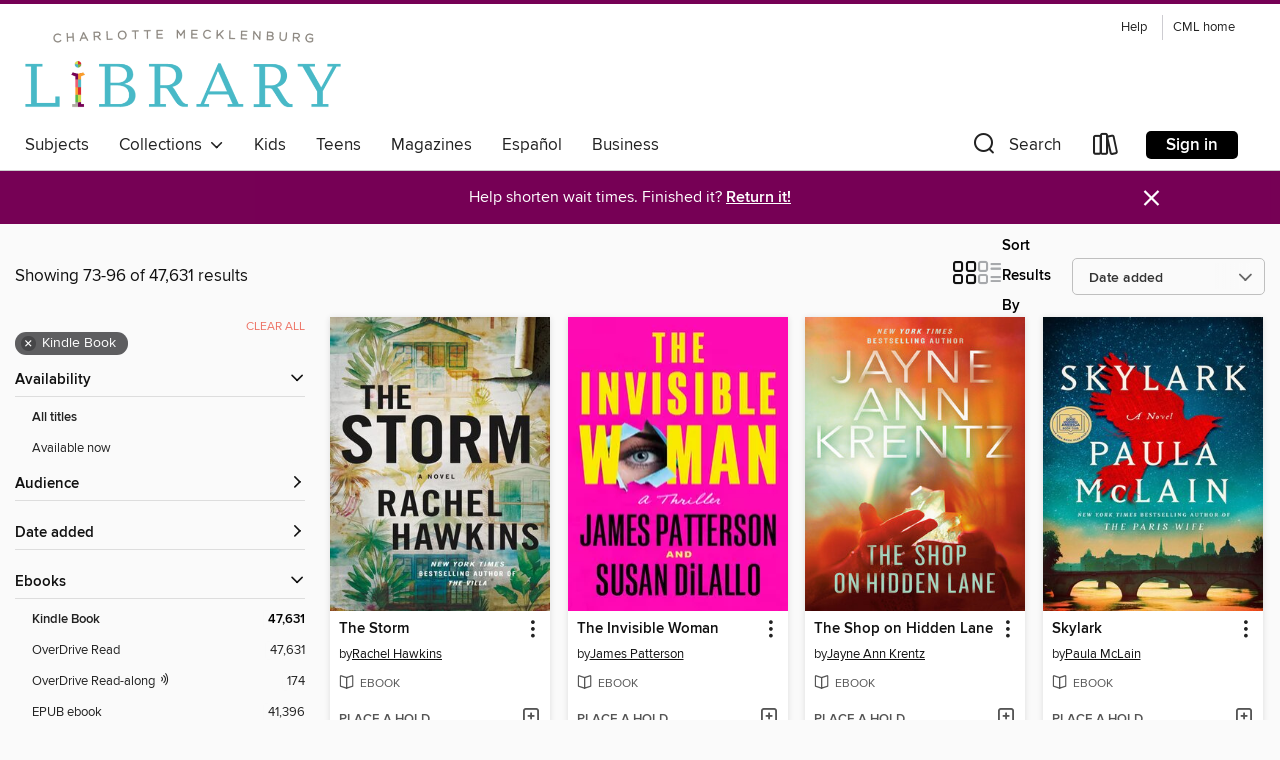

--- FILE ---
content_type: text/html; charset=utf-8
request_url: https://plcmc.overdrive.com/search?page=4&sortBy=newlyadded&format=ebook-kindle
body_size: 59853
content:
<!DOCTYPE html>
<html lang="en" dir="ltr" class="no-js">
    <head>
        
    
        
    

    <meta name="twitter:title" property="og:title" content="Charlotte Mecklenburg Library"/>
    <meta name="twitter:description" property="og:description" content="See search results in the Charlotte Mecklenburg Library digital collection."/>
    <meta name="twitter:image" property="og:image" content="https://thunder.cdn.overdrive.com/logos/crushed/1185.png?1"/>
    <meta property="og:url" content="/search?page=4&amp;sortBy=newlyadded&amp;format=ebook-kindle"/>
    <meta name="twitter:card" content="summary" />
    <meta property="og:site_name" content="Charlotte Mecklenburg Library" />
    <meta name="twitter:site" content="@OverDriveLibs" />
    <meta property="og:locale" content="en" />
    <meta name="description" content="See search results in the Charlotte Mecklenburg Library digital collection." />

        <meta http-equiv="X-UA-Compatible" content="IE=edge,chrome=1">
<meta name="viewport" content="width=device-width, initial-scale=1.0 user-scalable=1">





    
        
        
            
        

        <title>Search results - Charlotte Mecklenburg Library - OverDrive</title>
    


<link rel='shortcut icon' type='image/x-icon' href='https://lightning.od-cdn.com/static/img/favicon.bb86d660d3929b5c0c65389d6a8e8aba.ico' />


    
        <meta name="twitter:title" property="og:title" content="Charlotte Mecklenburg Library"/>
        <meta name="twitter:description" property="og:description" content="Browse, borrow, and enjoy titles from the Charlotte Mecklenburg Library digital collection."/>
        <meta name="twitter:image" property="og:image" content="https://thunder.cdn.overdrive.com/logos/crushed/1185.png?1"/>
        <meta property="og:url" content="/search?page=4&amp;sortBy=newlyadded&amp;format=ebook-kindle"/>
        <meta name="twitter:card" content="summary" />
        <meta property="og:site_name" content="Charlotte Mecklenburg Library" />
        <meta name="twitter:site" content="@OverDriveLibs" />
        <meta property="og:locale" content="en" />
        
    
<!-- iOS smart app banner -->
    <meta name="apple-itunes-app" content="app-id=1076402606" />
    <!-- Google Play app banner -->
    <link rel="manifest" href="https://lightning.od-cdn.com/static/manifest.ed71e3d923d287cd1dce64ae0d3cc8b8.json">
    <meta name="google-play-app" content="app-id=com.overdrive.mobile.android.libby" />
    <!-- Windows Store app banner -->
    <meta name="msApplication-ID" content="2FA138F6.LibbybyOverDrive" />
    <meta name="msApplication-PackageFamilyName" content="2FA138F6.LibbybyOverDrive_daecb9042jmvt" />


        <link rel="stylesheet" type="text/css" href="https://lightning.od-cdn.com/static/vendor.bundle.min.5eabf64aeb625aca9acda7ccc8bb0256.css" onerror="cdnError(this)" />
        <link rel="stylesheet" type="text/css" href="https://lightning.od-cdn.com/static/app.bundle.min.0daacbc20b85e970d37a37fe3fc3b92b.css" onerror="cdnError(this)" />
        <link rel='shortcut icon' type='image/x-icon' href='https://lightning.od-cdn.com/static/img/favicon.bb86d660d3929b5c0c65389d6a8e8aba.ico' />

        
    <link rel="stylesheet" type="text/css" href="https://lightning.od-cdn.com/static/faceted-media.min.4cf2f9699e20c37ba2839a67bcf88d4d.css" />


        

<link rel="stylesheet" type="text/css" href="/assets/v3/css/45b2cd3100fbdebbdb6e3d5fa7e06ec7/colors.css?primary=%234474bc&primaryR=68&primaryG=116&primaryB=188&primaryFontColor=%23fff&secondary=%23760055&secondaryR=118&secondaryG=0&secondaryB=85&secondaryFontColor=%23fff&bannerIsSecondaryColor=false&defaultColor=%23222">

        <script>
    window.OverDrive = window.OverDrive || {};
    window.OverDrive.colors = {};
    window.OverDrive.colors.primary = "#4474bc";
    window.OverDrive.colors.secondary = "#760055";
    window.OverDrive.tenant = 155;
    window.OverDrive.libraryName = "Charlotte Mecklenburg Library";
    window.OverDrive.advantageKey = "";
    window.OverDrive.libraryKey = "plcmc";
    window.OverDrive.accountIds = [-1];
    window.OverDrive.parentAccountKey = "plcmc";
    window.OverDrive.allFeatures = "";
    window.OverDrive.libraryConfigurations = {"autocomplete":{"enabled":true},"content-holds":{"enabled":true},"getACard":{"enabled":false},"backToMainCollectionLink":{"enabled":true},"promoteLibby":{"enabled":true},"switchToLibby":{"enabled":true},"disableOdAppAccess":{"enabled":true},"bannerIsSecondaryColor":{"enabled":false},"lexileScores":{"enabled":true},"atosLevels":{"enabled":true},"gradeLevels":{"enabled":true},"interestLevels":{"enabled":true},"readingHistory":{"enabled":true},"reciprocalLending":{"enabled":true},"OzoneAuthentication":{"enabled":true},"Notifications":{"enabled":true},"kindleFooter":{"enabled":true},"kindleNav":{"enabled":true},"kindleLoanFormatLimit":{"enabled":true},"kindleSearchOffer":{"enabled":true},"kindleLoanOffer":{"enabled":true},"sampleOnlyMode":{},"luckyDayMenuLink":{"enabled":false},"disableWishlist":{"enabled":false},"simplifiedNavigationBar":{"enabled":false},"geo-idc":{"enabled":false},"libby-footer-promo":{"enabled":false}};
    window.OverDrive.mediaItems = {"1013141":{"reserveId":"5c98f78e-2b10-4c6d-bcf1-e8c28ede3473","subjects":[{"id":"26","name":"Fiction"},{"id":"49","name":"Literature"},{"id":"115","name":"Historical Fiction"}],"bisacCodes":["FIC014000","FIC054000"],"bisac":[{"code":"FIC014000","description":"FICTION / Historical / General"},{"code":"FIC054000","description":"FICTION / Asian American & Pacific Islander"}],"levels":[{"value":"7.1","id":"atos","name":"ATOS"},{"value":"1060","id":"lexile","name":"Lexile Score"},{"value":"9-12(UG)","id":"interest-level","name":"Interest Level"},{"low":"600","high":"900","value":"6-9","id":"reading-level","name":"Reading Level"}],"creators":[{"id":602543,"name":"Kazuo Ishiguro","role":"Author","sortName":"Ishiguro, Kazuo"}],"languages":[{"id":"en","name":"English"}],"imprint":{"id":"2798","name":"Vintage"},"isBundledChild":false,"ratings":{"maturityLevel":{"id":"generalcontent","name":"General content"},"naughtyScore":{"id":"GeneralContent","name":"General content"}},"constraints":{"isDisneyEulaRequired":false},"reviewCounts":{"premium":0,"publisherSupplier":0},"awards":[{"id":12,"description":"Nobel Prize in Literature Awarded Author","source":"Nobel Foundation"}],"isAvailable":false,"isPreReleaseTitle":false,"estimatedReleaseDate":"2012-09-05T04:00:00Z","sample":{"href":"https://samples.overdrive.com/?crid=5C98F78E-2B10-4C6D-BCF1-E8C28EDE3473&.epub-sample.overdrive.com"},"publisher":{"id":"2440","name":"Knopf Doubleday Publishing Group"},"description":"<b>From the winner of the Nobel Prize in Literature and author of the Booker Prize</b>&ndash;<b>winning novel <i>The Remains of the Day</i></b> <br> <b>&#160;</b><br> In the face of the misery in his homeland, the artist Masuji Ono was unwilling...","availableCopies":0,"ownedCopies":1,"luckyDayAvailableCopies":0,"luckyDayOwnedCopies":0,"holdsCount":6,"holdsRatio":6,"estimatedWaitDays":98,"isFastlane":false,"availabilityType":"normal","isRecommendableToLibrary":true,"isOwned":true,"isHoldable":true,"isAdvantageFiltered":false,"visitorEligible":false,"juvenileEligible":false,"youngAdultEligible":false,"contentAccessLevels":0,"classifications":{},"type":{"id":"ebook","name":"eBook"},"covers":{"cover150Wide":{"href":"https://img3.od-cdn.com/ImageType-150/0111-1/5C9/8F7/8E/{5C98F78E-2B10-4C6D-BCF1-E8C28EDE3473}Img150.jpg","height":200,"width":150,"primaryColor":{"hex":"#FFFFFF","rgb":{"red":255,"green":255,"blue":255}},"isPlaceholderImage":false},"cover300Wide":{"href":"https://img1.od-cdn.com/ImageType-400/0111-1/5C9/8F7/8E/{5C98F78E-2B10-4C6D-BCF1-E8C28EDE3473}Img400.jpg","height":400,"width":300,"primaryColor":{"hex":"#FFFFFF","rgb":{"red":255,"green":255,"blue":255}},"isPlaceholderImage":false},"cover510Wide":{"href":"https://img2.od-cdn.com/ImageType-100/0111-1/{5C98F78E-2B10-4C6D-BCF1-E8C28EDE3473}Img100.jpg","height":680,"width":510,"primaryColor":{"hex":"#FFFFFF","rgb":{"red":255,"green":255,"blue":255}},"isPlaceholderImage":false}},"id":"1013141","firstCreatorName":"Kazuo Ishiguro","firstCreatorId":602543,"firstCreatorSortName":"Ishiguro, Kazuo","title":"An Artist of the Floating World","sortTitle":"Artist of the Floating World","starRating":4,"starRatingCount":122,"publishDate":"2012-09-05T00:00:00Z","publishDateText":"09/05/2012","formats":[{"identifiers":[{"type":"PublisherCatalogNumber","value":"85607"},{"type":"ASIN","value":"B008WOUI5I"}],"rights":[],"onSaleDateUtc":"2012-09-05T04:00:00+00:00","hasAudioSynchronizedText":false,"isBundleParent":false,"bundledContent":[],"fulfillmentType":"kindle","id":"ebook-kindle","name":"Kindle Book"},{"identifiers":[{"type":"ISBN","value":"9780307829061"},{"type":"PublisherCatalogNumber","value":"85607"}],"rights":[],"onSaleDateUtc":"2012-09-05T04:00:00+00:00","hasAudioSynchronizedText":false,"isBundleParent":false,"isbn":"9780307829061","bundledContent":[],"sample":{"href":"https://samples.overdrive.com/?crid=5C98F78E-2B10-4C6D-BCF1-E8C28EDE3473&.epub-sample.overdrive.com"},"fulfillmentType":"bifocal","id":"ebook-overdrive","name":"OverDrive Read"},{"identifiers":[{"type":"ISBN","value":"9780307829061"},{"type":"PublisherCatalogNumber","value":"85607"}],"rights":[],"fileSize":3355991,"onSaleDateUtc":"2012-09-05T04:00:00+00:00","hasAudioSynchronizedText":false,"isBundleParent":false,"isbn":"9780307829061","bundledContent":[],"fulfillmentType":"epub","accessibilityStatements":{"waysOfReading":["ModifiableDisplay","SomeNonVisualReadingSupport"],"conformance":["NoInfoForStandards"],"navigation":["TableOfContents","StructuredNavigation"],"richContent":[],"hazards":[],"legalConsiderations":[],"additionalInformation":["HighContrastText","NonColorMeansOfConveyingInformation"],"summaryStatement":"Accessibility features highlighted in metadata are based on this ebook's content and format."},"id":"ebook-epub-adobe","name":"EPUB eBook"},{"identifiers":[{"type":"PublisherCatalogNumber","value":"85607"},{"type":"KoboBookID","value":"33ace3de-39a8-46ae-99e7-6e571eae565a"}],"rights":[],"onSaleDateUtc":"2012-09-05T04:00:00+00:00","hasAudioSynchronizedText":false,"isBundleParent":false,"bundledContent":[],"fulfillmentType":"kobo","id":"ebook-kobo","name":"Kobo eBook"}],"publisherAccount":{"id":"221","name":"Random House, Inc."}},"2504942":{"reserveId":"8b2d7aa5-e56e-46e4-bbb8-77ee3d3c3479","subjects":[{"id":"26","name":"Fiction"},{"id":"38","name":"Horror"},{"id":"49","name":"Literature"},{"id":"100","name":"Thriller"}],"bisacCodes":["FIC015000","FIC021000","FIC031000"],"bisac":[{"code":"FIC015000","description":"FICTION / Horror / General"},{"code":"FIC021000","description":"Fiction / Media Tie-In"},{"code":"FIC031000","description":"Fiction / Thrillers / General"}],"levels":[{"value":"820","id":"lexile","name":"Lexile Score"},{"low":"300","high":"400","value":"3-4","id":"reading-level","name":"Reading Level"}],"creators":[{"id":281823,"name":"Stephen King","role":"Author","sortName":"King, Stephen"}],"languages":[{"id":"en","name":"English"}],"isBundledChild":false,"ratings":{"maturityLevel":{"id":"generalcontent","name":"General content"},"naughtyScore":{"id":"GeneralContent","name":"General content"}},"constraints":{"isDisneyEulaRequired":false},"reviewCounts":{"premium":0,"publisherSupplier":0},"isAvailable":false,"isPreReleaseTitle":false,"estimatedReleaseDate":"2016-01-01T05:00:00Z","sample":{"href":"https://samples.overdrive.com/?crid=8b2d7aa5-e56e-46e4-bbb8-77ee3d3c3479&.epub-sample.overdrive.com"},"publisher":{"id":"5929","name":"Scribner"},"description":"<b>This \"superbly crafted...extraordinary\" (<i>Booklist</i>) #1 <i>New York Times</i> bestseller from Stephen King, writing as Richard Bachman, \"pulsates with evil...[and] will have you on the edge of your seat\" (<i>Publishers...","availableCopies":0,"ownedCopies":1,"luckyDayAvailableCopies":0,"luckyDayOwnedCopies":0,"holdsCount":8,"holdsRatio":8,"estimatedWaitDays":126,"isFastlane":false,"availabilityType":"normal","isRecommendableToLibrary":true,"isOwned":true,"isHoldable":true,"isAdvantageFiltered":false,"visitorEligible":false,"juvenileEligible":false,"youngAdultEligible":false,"contentAccessLevels":0,"classifications":{},"type":{"id":"ebook","name":"eBook"},"covers":{"cover150Wide":{"href":"https://img2.od-cdn.com/ImageType-150/0439-1/{8B2D7AA5-E56E-46E4-BBB8-77EE3D3C3479}IMG150.JPG","height":200,"width":150,"primaryColor":{"hex":"#03070A","rgb":{"red":3,"green":7,"blue":10}},"isPlaceholderImage":false},"cover300Wide":{"href":"https://img1.od-cdn.com/ImageType-400/0439-1/{8B2D7AA5-E56E-46E4-BBB8-77EE3D3C3479}IMG400.JPG","height":400,"width":300,"primaryColor":{"hex":"#04080B","rgb":{"red":4,"green":8,"blue":11}},"isPlaceholderImage":false},"cover510Wide":{"href":"https://img3.od-cdn.com/ImageType-100/0439-1/{8B2D7AA5-E56E-46E4-BBB8-77EE3D3C3479}IMG100.JPG","height":680,"width":510,"primaryColor":{"hex":"#04080B","rgb":{"red":4,"green":8,"blue":11}},"isPlaceholderImage":false}},"id":"2504942","firstCreatorName":"Stephen King","firstCreatorId":281823,"firstCreatorSortName":"King, Stephen","title":"Thinner","sortTitle":"Thinner","starRating":4,"starRatingCount":60,"publishDate":"2016-01-01T00:00:00Z","publishDateText":"01/01/2016","formats":[{"identifiers":[{"type":"ASIN","value":"B018ER7JVS"}],"rights":[],"onSaleDateUtc":"2016-01-01T05:00:00+00:00","hasAudioSynchronizedText":false,"isBundleParent":false,"bundledContent":[],"fulfillmentType":"kindle","id":"ebook-kindle","name":"Kindle Book"},{"identifiers":[{"type":"ISBN","value":"9781501141362"}],"rights":[],"fileSize":1353953,"onSaleDateUtc":"2016-01-01T05:00:00+00:00","hasAudioSynchronizedText":false,"isBundleParent":false,"isbn":"9781501141362","bundledContent":[],"sample":{"href":"https://samples.overdrive.com/?crid=8b2d7aa5-e56e-46e4-bbb8-77ee3d3c3479&.epub-sample.overdrive.com"},"fulfillmentType":"bifocal","id":"ebook-overdrive","name":"OverDrive Read"},{"identifiers":[{"type":"ISBN","value":"9781501141362"}],"rights":[],"fileSize":4232696,"onSaleDateUtc":"2016-01-01T05:00:00+00:00","hasAudioSynchronizedText":false,"isBundleParent":false,"isbn":"9781501141362","bundledContent":[],"fulfillmentType":"epub","accessibilityStatements":{"waysOfReading":["ModifiableDisplay","FullNonVisualReadingSupport","AlternativeText"],"conformance":["MeetsStandards"],"navigation":["TableOfContents","StructuredNavigation"],"richContent":[],"hazards":[],"legalConsiderations":[],"additionalInformation":["PageBreaks","HighContrastText"],"epubVersion":"1.1","wcagVersion":"2.2","wcagLevel":"AA","summaryStatement":"A publication with images and logos, converted to meet EPUB Accessibility specifications of WCAG-AA level. This book contains various accessibility features such as alternative text for images and logos, table of contents, page-list, landmark, reading order, structural navigation, and semantic structure. Blank pages from print have been removed in this ebook, with related page number spans set on the first following in-spine page. Certain front and back matter pages have been adjusted in the reading order sequence from print, with related page references reordered in the page-list order."},"id":"ebook-epub-adobe","name":"EPUB eBook"},{"identifiers":[{"type":"KoboBookID","value":"5ca31418-d01e-3da9-bf4a-b4b5f9a7b5b7"}],"rights":[],"onSaleDateUtc":"2016-01-01T05:00:00+00:00","hasAudioSynchronizedText":false,"isBundleParent":false,"bundledContent":[],"fulfillmentType":"kobo","id":"ebook-kobo","name":"Kobo eBook"}],"publisherAccount":{"id":"646","name":"Simon & Schuster, Inc."}},"6348860":{"reserveId":"404a3ba1-4477-4e38-bd88-e9171ad0a2e5","subjects":[{"id":"26","name":"Fiction"},{"id":"49","name":"Literature"}],"bisacCodes":["FIC041000","FIC044000","FIC045020"],"bisac":[{"code":"FIC041000","description":"FICTION / Biographical & Autofiction"},{"code":"FIC044000","description":"Fiction / Contemporary Women"},{"code":"FIC045020","description":"Fiction / Family Life / Siblings"}],"levels":[],"creators":[{"id":2531162,"name":"Hannah Bent","role":"Author","sortName":"Bent, Hannah"}],"languages":[{"id":"en","name":"English"}],"isBundledChild":false,"ratings":{"maturityLevel":{"id":"generalcontent","name":"General content"},"naughtyScore":{"id":"GeneralContent","name":"General content"}},"constraints":{"isDisneyEulaRequired":false},"reviewCounts":{"premium":1,"publisherSupplier":0},"isAvailable":false,"isPreReleaseTitle":false,"estimatedReleaseDate":"2021-07-28T04:00:00Z","sample":{"href":"https://samples.overdrive.com/?crid=404a3ba1-4477-4e38-bd88-e9171ad0a2e5&.epub-sample.overdrive.com"},"publisher":{"id":"272435","name":"Ultimo Press"},"description":"<B><I>Australian Women's Weekly</I> Great Read<BR /> Shortlisted Indie Book Awards for Debut Fiction<BR /> Woman &amp; Home Books of the Year<BR /> Shortlisted MUD Literary Prize&#8203;<BR /> Shortlisted ABIA Award for General Fiction<BR />...","availableCopies":0,"ownedCopies":2,"luckyDayAvailableCopies":0,"luckyDayOwnedCopies":0,"holdsCount":10,"holdsRatio":5,"estimatedWaitDays":77,"isFastlane":false,"availabilityType":"normal","isRecommendableToLibrary":true,"isOwned":true,"isHoldable":true,"isAdvantageFiltered":false,"visitorEligible":false,"juvenileEligible":false,"youngAdultEligible":false,"contentAccessLevels":0,"classifications":{},"type":{"id":"ebook","name":"eBook"},"covers":{"cover150Wide":{"href":"https://img1.od-cdn.com/ImageType-150/3357-1/{404A3BA1-4477-4E38-BD88-E9171AD0A2E5}IMG150.JPG","height":200,"width":150,"primaryColor":{"hex":"#F8EFE0","rgb":{"red":248,"green":239,"blue":224}},"isPlaceholderImage":false},"cover300Wide":{"href":"https://img2.od-cdn.com/ImageType-400/3357-1/{404A3BA1-4477-4E38-BD88-E9171AD0A2E5}IMG400.JPG","height":400,"width":300,"primaryColor":{"hex":"#F7F0E0","rgb":{"red":247,"green":240,"blue":224}},"isPlaceholderImage":false},"cover510Wide":{"href":"https://img2.od-cdn.com/ImageType-100/3357-1/{404A3BA1-4477-4E38-BD88-E9171AD0A2E5}IMG100.JPG","height":680,"width":510,"primaryColor":{"hex":"#F7F1E3","rgb":{"red":247,"green":241,"blue":227}},"isPlaceholderImage":false}},"id":"6348860","firstCreatorName":"Hannah Bent","firstCreatorId":2531162,"firstCreatorSortName":"Bent, Hannah","title":"When Things Are Alive They Hum","sortTitle":"When Things Are Alive They Hum","starRating":3.7,"starRatingCount":9,"publishDate":"2021-07-28T00:00:00Z","publishDateText":"07/28/2021","formats":[{"identifiers":[{"type":"ASIN","value":"B08Z3R6N9L"}],"rights":[],"onSaleDateUtc":"2021-07-28T04:00:00+00:00","hasAudioSynchronizedText":false,"isBundleParent":false,"bundledContent":[],"fulfillmentType":"kindle","id":"ebook-kindle","name":"Kindle Book"},{"identifiers":[{"type":"ISBN","value":"9781761150272"}],"rights":[],"onSaleDateUtc":"2021-07-28T04:00:00+00:00","hasAudioSynchronizedText":false,"isBundleParent":false,"isbn":"9781761150272","bundledContent":[],"sample":{"href":"https://samples.overdrive.com/?crid=404a3ba1-4477-4e38-bd88-e9171ad0a2e5&.epub-sample.overdrive.com"},"fulfillmentType":"bifocal","id":"ebook-overdrive","name":"OverDrive Read"},{"identifiers":[{"type":"ISBN","value":"9781761150272"}],"rights":[],"fileSize":2086133,"onSaleDateUtc":"2021-07-28T04:00:00+00:00","hasAudioSynchronizedText":false,"isBundleParent":false,"isbn":"9781761150272","bundledContent":[],"fulfillmentType":"epub","accessibilityStatements":{"waysOfReading":["NoInfoForModifiableDisplay","SomeNonVisualReadingSupport"],"conformance":["NoInfoForStandards"],"navigation":[],"richContent":[],"hazards":[],"legalConsiderations":[],"additionalInformation":[]},"id":"ebook-epub-adobe","name":"EPUB eBook"},{"identifiers":[{"type":"KoboBookID","value":"d52afced-4362-3c99-852a-43cb28767bae"}],"rights":[],"onSaleDateUtc":"2021-07-28T04:00:00+00:00","hasAudioSynchronizedText":false,"isBundleParent":false,"bundledContent":[],"fulfillmentType":"kobo","id":"ebook-kobo","name":"Kobo eBook"}],"publisherAccount":{"id":"6909","name":"Hardie Grant Publishing"}},"10433657":{"reserveId":"964770f6-2cc9-4603-b9cd-c5fd16a7fd76","subjects":[{"id":"26","name":"Fiction"},{"id":"49","name":"Literature"},{"id":"80","name":"Science Fiction"}],"bisacCodes":["FIC021000","FIC028000","FIC028030"],"bisac":[{"code":"FIC021000","description":"Fiction / Media Tie-In"},{"code":"FIC028000","description":"Fiction / Science Fiction / General"},{"code":"FIC028030","description":"Fiction / Science Fiction / Space Opera"}],"levels":[],"creators":[{"id":262501,"name":"Peter F. Hamilton","role":"Author","sortName":"Hamilton, Peter F."}],"languages":[{"id":"en","name":"English"}],"isBundledChild":false,"ratings":{"maturityLevel":{"id":"generalcontent","name":"General content"},"naughtyScore":{"id":"GeneralContent","name":"General content"}},"constraints":{"isDisneyEulaRequired":false},"reviewCounts":{"premium":1,"publisherSupplier":0},"isAvailable":false,"isPreReleaseTitle":false,"estimatedReleaseDate":"2024-09-17T04:00:00Z","sample":{"href":"https://samples.overdrive.com/?crid=964770f6-2cc9-4603-b9cd-c5fd16a7fd76&.epub-sample.overdrive.com"},"publisher":{"id":"319972","name":"Random House Worlds"},"subtitle":"The Archimedes Engine","series":"Exodus: The Archimedes Engine","description":"<b>Explore EXODUS, a new sci-fi action-adventure RPG coming soon from Archetype Entertainment featured in this epic novel from legendary author Peter F. Hamilton.</b><br>&#160;<br>Forty thousand years ago, humanity fled a dying Earth. Traveling...","availableCopies":0,"ownedCopies":2,"luckyDayAvailableCopies":0,"luckyDayOwnedCopies":0,"holdsCount":1,"holdsRatio":1,"estimatedWaitDays":14,"isFastlane":false,"availabilityType":"normal","isRecommendableToLibrary":true,"isOwned":true,"isHoldable":true,"isAdvantageFiltered":false,"visitorEligible":false,"juvenileEligible":false,"youngAdultEligible":false,"contentAccessLevels":0,"classifications":{},"type":{"id":"ebook","name":"eBook"},"covers":{"cover150Wide":{"href":"https://img3.od-cdn.com/ImageType-150/0111-1/{964770F6-2CC9-4603-B9CD-C5FD16A7FD76}IMG150.JPG","height":200,"width":150,"primaryColor":{"hex":"#0A0502","rgb":{"red":10,"green":5,"blue":2}},"isPlaceholderImage":false},"cover300Wide":{"href":"https://img2.od-cdn.com/ImageType-400/0111-1/{964770F6-2CC9-4603-B9CD-C5FD16A7FD76}IMG400.JPG","height":400,"width":300,"primaryColor":{"hex":"#070700","rgb":{"red":7,"green":7,"blue":0}},"isPlaceholderImage":false},"cover510Wide":{"href":"https://img3.od-cdn.com/ImageType-100/0111-1/{964770F6-2CC9-4603-B9CD-C5FD16A7FD76}IMG100.JPG","height":680,"width":510,"primaryColor":{"hex":"#0C0401","rgb":{"red":12,"green":4,"blue":1}},"isPlaceholderImage":false}},"id":"10433657","firstCreatorName":"Peter F. Hamilton","firstCreatorId":262501,"firstCreatorSortName":"Hamilton, Peter F.","title":"Exodus","sortTitle":"Exodus The Archimedes Engine","starRating":3,"starRatingCount":2,"publishDate":"2024-09-17T00:00:00Z","publishDateText":"09/17/2024","formats":[{"identifiers":[{"type":"ASIN","value":"B0CSW9BK5C"}],"rights":[],"onSaleDateUtc":"2024-09-17T04:00:00+00:00","hasAudioSynchronizedText":false,"isBundleParent":false,"bundledContent":[],"fulfillmentType":"kindle","id":"ebook-kindle","name":"Kindle Book"},{"identifiers":[{"type":"ISBN","value":"9780593357675"}],"rights":[],"onSaleDateUtc":"2024-09-17T04:00:00+00:00","hasAudioSynchronizedText":false,"isBundleParent":false,"isbn":"9780593357675","bundledContent":[],"sample":{"href":"https://samples.overdrive.com/?crid=964770f6-2cc9-4603-b9cd-c5fd16a7fd76&.epub-sample.overdrive.com"},"fulfillmentType":"bifocal","id":"ebook-overdrive","name":"OverDrive Read"},{"identifiers":[{"type":"ISBN","value":"9780593357675"}],"rights":[],"fileSize":6122718,"onSaleDateUtc":"2024-09-17T04:00:00+00:00","hasAudioSynchronizedText":false,"isBundleParent":false,"isbn":"9780593357675","bundledContent":[],"fulfillmentType":"epub","accessibilityStatements":{"waysOfReading":["ModifiableDisplay","FullNonVisualReadingSupport","AlternativeText"],"conformance":["NoInfoForStandards"],"navigation":["TableOfContents","StructuredNavigation"],"richContent":[],"hazards":[],"legalConsiderations":[],"additionalInformation":["PageBreaks","HighContrastText","NonColorMeansOfConveyingInformation"],"summaryStatement":"Accessibility features highlighted in metadata are based on this ebook's content and format."},"id":"ebook-epub-adobe","name":"EPUB eBook"},{"identifiers":[{"type":"KoboBookID","value":"b9d13e72-15cc-3b80-aa3a-bdeb26f6aa66"}],"rights":[],"onSaleDateUtc":"2024-09-17T04:00:00+00:00","hasAudioSynchronizedText":false,"isBundleParent":false,"bundledContent":[],"fulfillmentType":"kobo","id":"ebook-kobo","name":"Kobo eBook"}],"publisherAccount":{"id":"221","name":"Random House, Inc."},"detailedSeries":{"seriesId":1878705,"seriesName":"Exodus: the Archimedes Engine","readingOrder":"1","rank":2}},"11220713":{"reserveId":"6c3f1ec1-2246-4159-9ce9-6c2c77dfb6e7","subjects":[{"id":"26","name":"Fiction"},{"id":"80","name":"Science Fiction"}],"bisacCodes":["FIC028010","FIC028030","FIC028090"],"bisac":[{"code":"FIC028010","description":"Fiction / Science Fiction / Action & Adventure"},{"code":"FIC028030","description":"Fiction / Science Fiction / Space Opera"},{"code":"FIC028090","description":"Fiction / Science Fiction / Alien Contact"}],"levels":[],"creators":[{"id":255506,"name":"Adrian Tchaikovsky","role":"Author","sortName":"Tchaikovsky, Adrian"}],"languages":[{"id":"en","name":"English"}],"isBundledChild":false,"ratings":{"maturityLevel":{"id":"generalcontent","name":"General content"},"naughtyScore":{"id":"GeneralContent","name":"General content"}},"constraints":{"isDisneyEulaRequired":false},"reviewCounts":{"premium":3,"publisherSupplier":0},"isAvailable":false,"isPreReleaseTitle":false,"estimatedReleaseDate":"2025-06-03T04:00:00Z","sample":{"href":"https://samples.overdrive.com/?crid=6c3f1ec1-2246-4159-9ce9-6c2c77dfb6e7&.epub-sample.overdrive.com"},"publisher":{"id":"2113","name":"Orbit"},"description":"<B>On a planet shrouded in darkness, a stranded crew must fight for survival. But, the darkness may have plans of its own in this wildly original story from Adrian Tchaikovsky, Hugo and Arthur C. Clarke Award&ndash;winning author of <I>Children...","availableCopies":0,"ownedCopies":2,"luckyDayAvailableCopies":0,"luckyDayOwnedCopies":0,"holdsCount":13,"holdsRatio":7,"estimatedWaitDays":98,"isFastlane":false,"availabilityType":"normal","isRecommendableToLibrary":true,"isOwned":true,"isHoldable":true,"isAdvantageFiltered":false,"visitorEligible":false,"juvenileEligible":false,"youngAdultEligible":false,"contentAccessLevels":0,"classifications":{},"type":{"id":"ebook","name":"eBook"},"covers":{"cover150Wide":{"href":"https://img1.od-cdn.com/ImageType-150/0017-1/{6C3F1EC1-2246-4159-9CE9-6C2C77DFB6E7}IMG150.JPG","height":200,"width":150,"primaryColor":{"hex":"#070904","rgb":{"red":7,"green":9,"blue":4}},"isPlaceholderImage":false},"cover300Wide":{"href":"https://img1.od-cdn.com/ImageType-400/0017-1/{6C3F1EC1-2246-4159-9CE9-6C2C77DFB6E7}IMG400.JPG","height":400,"width":300,"primaryColor":{"hex":"#080A09","rgb":{"red":8,"green":10,"blue":9}},"isPlaceholderImage":false},"cover510Wide":{"href":"https://img1.od-cdn.com/ImageType-100/0017-1/{6C3F1EC1-2246-4159-9CE9-6C2C77DFB6E7}IMG100.JPG","height":680,"width":510,"primaryColor":{"hex":"#080A09","rgb":{"red":8,"green":10,"blue":9}},"isPlaceholderImage":false}},"id":"11220713","firstCreatorName":"Adrian Tchaikovsky","firstCreatorId":255506,"firstCreatorSortName":"Tchaikovsky, Adrian","title":"Shroud","sortTitle":"Shroud","publishDate":"2025-06-03T00:00:00Z","publishDateText":"06/03/2025","formats":[{"identifiers":[{"type":"ASIN","value":"B0DJLT8GYV"}],"rights":[],"onSaleDateUtc":"2025-06-03T04:00:00+00:00","hasAudioSynchronizedText":false,"isBundleParent":false,"bundledContent":[],"fulfillmentType":"kindle","id":"ebook-kindle","name":"Kindle Book"},{"identifiers":[{"type":"ISBN","value":"9780316579032"}],"rights":[],"onSaleDateUtc":"2025-06-03T04:00:00+00:00","hasAudioSynchronizedText":false,"isBundleParent":false,"isbn":"9780316579032","bundledContent":[],"sample":{"href":"https://samples.overdrive.com/?crid=6c3f1ec1-2246-4159-9ce9-6c2c77dfb6e7&.epub-sample.overdrive.com"},"fulfillmentType":"bifocal","id":"ebook-overdrive","name":"OverDrive Read"},{"identifiers":[{"type":"ISBN","value":"9780316579032"}],"rights":[],"fileSize":2744806,"onSaleDateUtc":"2025-06-03T04:00:00+00:00","hasAudioSynchronizedText":false,"isBundleParent":false,"isbn":"9780316579032","bundledContent":[],"fulfillmentType":"epub","accessibilityStatements":{"waysOfReading":["NoInfoForModifiableDisplay","FullNonVisualReadingSupport"],"conformance":["NoInfoForStandards"],"navigation":["StructuredNavigation"],"richContent":[],"hazards":["NoHazards"],"legalConsiderations":[],"additionalInformation":[],"summaryStatement":"This publication conforms to the EPUB Accessibility specification at WCAG 2.0 Level AA."},"id":"ebook-epub-adobe","name":"EPUB eBook"},{"identifiers":[{"type":"KoboBookID","value":"2cda0524-9fe4-3ae5-bebf-9ee1204654ec"}],"rights":[],"onSaleDateUtc":"2025-06-03T04:00:00+00:00","hasAudioSynchronizedText":false,"isBundleParent":false,"bundledContent":[],"fulfillmentType":"kobo","id":"ebook-kobo","name":"Kobo eBook"}],"publisherAccount":{"id":"17","name":"Hachette Digital, Inc."}},"11732593":{"reserveId":"aed0d43a-104b-4c76-aefd-4d5efc619b32","subjects":[{"id":"24","name":"Fantasy"},{"id":"77","name":"Romance"},{"id":"127","name":"Young Adult Fiction"},{"id":"129","name":"Young Adult Literature"}],"bisacCodes":["YAF019020","YAF025000","YAF052050"],"bisac":[{"code":"YAF019020","description":"Young Adult Fiction / Fantasy / Dark Fantasy "},{"code":"YAF025000","description":"Young Adult Fiction / Holidays & Celebrations "},{"code":"YAF052050","description":"Young Adult Fiction / Romance / Paranormal "}],"levels":[],"creators":[{"id":3623,"name":"Megan Shepherd","role":"Author","sortName":"Shepherd, Megan"}],"languages":[{"id":"en","name":"English"}],"imprint":{"id":"214220","name":"Random House/Disney"},"isBundledChild":false,"ratings":{"maturityLevel":{"id":"youngadult","name":"Young adult"},"naughtyScore":{"id":"YoungAdult","name":"Young adult"}},"constraints":{"isDisneyEulaRequired":false},"reviewCounts":{"premium":1,"publisherSupplier":0},"isAvailable":true,"isPreReleaseTitle":false,"estimatedReleaseDate":"2025-07-08T04:00:00Z","sample":{"href":"https://samples.overdrive.com/?crid=aed0d43a-104b-4c76-aefd-4d5efc619b32&.epub-sample.overdrive.com"},"publisher":{"id":"477604","name":"Disney - RHCB"},"series":"Pumpkin Queen","description":"<b>#1 <i>NEW YORK TIMES </i>BESTSELLER &bull; Join Sally on a time-bending adventure to save Halloween Town&mdash;and her beloved Jack Skellington&mdash;in the hit series based on Disney <i>Tim Burton&rsquo;s The Nightmare Before...","availableCopies":2,"ownedCopies":2,"luckyDayAvailableCopies":0,"luckyDayOwnedCopies":0,"holdsCount":0,"holdsRatio":0,"estimatedWaitDays":7,"isFastlane":false,"availabilityType":"normal","isRecommendableToLibrary":true,"isOwned":true,"isHoldable":true,"isAdvantageFiltered":false,"visitorEligible":false,"juvenileEligible":false,"youngAdultEligible":false,"contentAccessLevels":0,"classifications":{},"type":{"id":"ebook","name":"eBook"},"covers":{"cover150Wide":{"href":"https://img2.od-cdn.com/ImageType-150/0111-1/{AED0D43A-104B-4C76-AEFD-4D5EFC619B32}IMG150.JPG","height":200,"width":150,"primaryColor":{"hex":"#7D9297","rgb":{"red":125,"green":146,"blue":151}},"isPlaceholderImage":false},"cover300Wide":{"href":"https://img1.od-cdn.com/ImageType-400/0111-1/{AED0D43A-104B-4C76-AEFD-4D5EFC619B32}IMG400.JPG","height":400,"width":300,"primaryColor":{"hex":"#8DABAD","rgb":{"red":141,"green":171,"blue":173}},"isPlaceholderImage":false},"cover510Wide":{"href":"https://img3.od-cdn.com/ImageType-100/0111-1/{AED0D43A-104B-4C76-AEFD-4D5EFC619B32}IMG100.JPG","height":680,"width":510,"primaryColor":{"hex":"#97B3B6","rgb":{"red":151,"green":179,"blue":182}},"isPlaceholderImage":false}},"id":"11732593","firstCreatorName":"Megan Shepherd","firstCreatorId":3623,"firstCreatorSortName":"Shepherd, Megan","title":"Hour of the Pumpkin Queen","sortTitle":"Hour of the Pumpkin Queen","publishDate":"2025-07-08T00:00:00Z","publishDateText":"07/08/2025","formats":[{"identifiers":[{"type":"ASIN","value":"B0F1L7M4KB"}],"rights":[],"onSaleDateUtc":"2025-07-08T04:00:00+00:00","hasAudioSynchronizedText":false,"isBundleParent":false,"bundledContent":[],"fulfillmentType":"kindle","id":"ebook-kindle","name":"Kindle Book"},{"identifiers":[{"type":"ISBN","value":"9781368115186"}],"rights":[],"onSaleDateUtc":"2025-07-08T04:00:00+00:00","hasAudioSynchronizedText":false,"isBundleParent":false,"isbn":"9781368115186","bundledContent":[],"sample":{"href":"https://samples.overdrive.com/?crid=aed0d43a-104b-4c76-aefd-4d5efc619b32&.epub-sample.overdrive.com"},"fulfillmentType":"bifocal","id":"ebook-overdrive","name":"OverDrive Read"},{"identifiers":[{"type":"ISBN","value":"9781368115186"}],"rights":[],"fileSize":8157934,"onSaleDateUtc":"2025-07-08T04:00:00+00:00","hasAudioSynchronizedText":false,"isBundleParent":false,"isbn":"9781368115186","bundledContent":[],"fulfillmentType":"epub","accessibilityStatements":{"waysOfReading":["ModifiableDisplay","SomeNonVisualReadingSupport"],"conformance":["NoInfoForStandards"],"navigation":["TableOfContents"],"richContent":[],"hazards":[],"legalConsiderations":[],"additionalInformation":["HighContrastText","NonColorMeansOfConveyingInformation"],"summaryStatement":"Accessibility features highlighted in metadata are based on this ebook's content and format."},"id":"ebook-epub-adobe","name":"EPUB eBook"},{"identifiers":[{"type":"KoboBookID","value":"90bfb270-4809-3b27-b935-f7aa3ebd1b30"}],"rights":[],"onSaleDateUtc":"2025-07-08T04:00:00+00:00","hasAudioSynchronizedText":false,"isBundleParent":false,"bundledContent":[],"fulfillmentType":"kobo","id":"ebook-kobo","name":"Kobo eBook"}],"publisherAccount":{"id":"221","name":"Random House, Inc."},"detailedSeries":{"seriesId":2023135,"seriesName":"Pumpkin Queen","readingOrder":"2","rank":7}},"11802853":{"reserveId":"daf4723c-bc6f-4905-87ba-17676db644fe","subjects":[{"id":"12","name":"Comic and Graphic Books"},{"id":"43","name":"Juvenile Fiction"},{"id":"123","name":"Humor (Fiction)"}],"bisacCodes":["JUV008000","JUV008050","JUV008110"],"bisac":[{"code":"JUV008000","description":"Juvenile Fiction / Comics & Graphic Novels / General"},{"code":"JUV008050","description":"Juvenile Fiction / Comics & Graphic Novels / Animals"},{"code":"JUV008110","description":"Juvenile Fiction / Comics & Graphic Novels / Humorous"}],"levels":[],"creators":[{"id":360910,"name":"Jim Benton","role":"Author","sortName":"Benton, Jim"}],"languages":[{"id":"en","name":"English"}],"imprint":{"id":"61264","name":"Graphix"},"isBundledChild":false,"ratings":{"maturityLevel":{"id":"juvenile","name":"Juvenile"},"naughtyScore":{"id":"Juvenile","name":"Juvenile"}},"constraints":{"isDisneyEulaRequired":false},"reviewCounts":{"premium":1,"publisherSupplier":0},"isAvailable":false,"isPreReleaseTitle":false,"estimatedReleaseDate":"2026-01-06T05:00:00Z","sample":{"href":"https://samples.overdrive.com/?crid=daf4723c-bc6f-4905-87ba-17676db644fe&.epub-sample.overdrive.com"},"publisher":{"id":"66020","name":"Scholastic Inc."},"series":"Catwad's Friend Blurmp","description":"<P><B>It's Blurmp's turn in the spotlight in this hilarious Catwad spin-off!</B></P><P></P><P><B>From the <I>New York Times</I> bestselling author of Dear Dumb Diary and Franny K. Stein comes this hilarious companion to Catwad!</B></P><P>Peanut...","availableCopies":0,"ownedCopies":3,"luckyDayAvailableCopies":0,"luckyDayOwnedCopies":0,"holdsCount":36,"holdsRatio":12,"estimatedWaitDays":173,"isFastlane":false,"availabilityType":"normal","isRecommendableToLibrary":true,"isOwned":true,"isHoldable":true,"isAdvantageFiltered":false,"visitorEligible":false,"juvenileEligible":false,"youngAdultEligible":false,"contentAccessLevels":0,"classifications":{},"type":{"id":"ebook","name":"eBook"},"covers":{"cover150Wide":{"href":"https://img2.od-cdn.com/ImageType-150/0305-1/{DAF4723C-BC6F-4905-87BA-17676DB644FE}IMG150.JPG","height":200,"width":150,"primaryColor":{"hex":"#6A4D9F","rgb":{"red":106,"green":77,"blue":159}},"isPlaceholderImage":false},"cover300Wide":{"href":"https://img1.od-cdn.com/ImageType-400/0305-1/{DAF4723C-BC6F-4905-87BA-17676DB644FE}IMG400.JPG","height":400,"width":300,"primaryColor":{"hex":"#6A4D9F","rgb":{"red":106,"green":77,"blue":159}},"isPlaceholderImage":false},"cover510Wide":{"href":"https://img2.od-cdn.com/ImageType-100/0305-1/{DAF4723C-BC6F-4905-87BA-17676DB644FE}IMG100.JPG","height":680,"width":510,"primaryColor":{"hex":"#6A4D9F","rgb":{"red":106,"green":77,"blue":159}},"isPlaceholderImage":false}},"id":"11802853","firstCreatorName":"Jim Benton","firstCreatorId":360910,"firstCreatorSortName":"Benton, Jim","title":"A Blurmp In Time","sortTitle":"Blurmp In Time","publishDate":"2026-01-06T00:00:00Z","publishDateText":"01/06/2026","formats":[{"identifiers":[{"type":"ASIN","value":"B0F2X3MZD5"}],"rights":[{"type":"UnsupportedKindleDevice","typeText":"Unsupported kindle device","value":"kindle-1","valueText":"Kindle 1","drmType":"Light"},{"type":"UnsupportedKindleDevice","typeText":"Unsupported kindle device","value":"kindle-2","valueText":"Kindle 2","drmType":"Light"},{"type":"UnsupportedKindleDevice","typeText":"Unsupported kindle device","value":"kindle-dx","valueText":"Kindle DX","drmType":"Light"},{"type":"UnsupportedKindleDevice","typeText":"Unsupported kindle device","value":"kindle-keyboard","valueText":"Kindle Keyboard","drmType":"Light"},{"type":"UnsupportedKindleDevice","typeText":"Unsupported kindle device","value":"kindle-4","valueText":"Kindle 4","drmType":"Light"},{"type":"UnsupportedKindleDevice","typeText":"Unsupported kindle device","value":"kindle-touch","valueText":"Kindle Touch","drmType":"Light"},{"type":"UnsupportedKindleDevice","typeText":"Unsupported kindle device","value":"kindle-5","valueText":"Kindle 5","drmType":"Light"},{"type":"UnsupportedKindleDevice","typeText":"Unsupported kindle device","value":"kindle-paperwhite","valueText":"Kindle Paperwhite","drmType":"Light"},{"type":"UnsupportedKindleDevice","typeText":"Unsupported kindle device","value":"kindle-7","valueText":"Kindle 7","drmType":"Light"},{"type":"UnsupportedKindleDevice","typeText":"Unsupported kindle device","value":"kindle-voyage","valueText":"Kindle Voyage","drmType":"Light"}],"onSaleDateUtc":"2026-01-06T05:00:00+00:00","hasAudioSynchronizedText":false,"isBundleParent":false,"bundledContent":[],"fulfillmentType":"kindle","id":"ebook-kindle","name":"Kindle Book"},{"identifiers":[{"type":"ISBN","value":"9781546186571"}],"rights":[],"onSaleDateUtc":"2026-01-06T05:00:00+00:00","hasAudioSynchronizedText":false,"isBundleParent":false,"isbn":"9781546186571","bundledContent":[],"sample":{"href":"https://samples.overdrive.com/?crid=daf4723c-bc6f-4905-87ba-17676db644fe&.epub-sample.overdrive.com"},"fulfillmentType":"bifocal","id":"ebook-overdrive","name":"OverDrive Read"},{"identifiers":[{"type":"KoboBookID","value":"5a799dc3-f12d-328c-921b-acbfff991142"}],"rights":[],"onSaleDateUtc":"2026-01-06T05:00:00+00:00","hasAudioSynchronizedText":false,"isBundleParent":false,"bundledContent":[],"fulfillmentType":"kobo","id":"ebook-kobo","name":"Kobo eBook"}],"publisherAccount":{"id":"451","name":"Scholastic, Inc. (US)"},"detailedSeries":{"seriesId":2036861,"seriesName":"Catwad's Friend Blurmp","readingOrder":"1","rank":1}},"11806917":{"reserveId":"cd86b2d6-9d57-4fa4-b6e6-ddc783d5569e","subjects":[{"id":"24","name":"Fantasy"},{"id":"26","name":"Fiction"},{"id":"77","name":"Romance"}],"bisacCodes":["FIC009070","FIC027120","FIC027320"],"bisac":[{"code":"FIC009070","description":"Fiction / Fantasy / Dark Fantasy"},{"code":"FIC027120","description":"FICTION / Romance / Paranormal / General"},{"code":"FIC027320","description":"Fiction / Romance / Paranormal / Vampires "}],"levels":[],"creators":[{"id":358319,"name":"Christine Feehan","role":"Author","sortName":"Feehan, Christine"}],"languages":[{"id":"en","name":"English"}],"imprint":{"id":"65140","name":"Berkley"},"isBundledChild":false,"ratings":{"maturityLevel":{"id":"generalcontent","name":"General content"},"naughtyScore":{"id":"GeneralContent","name":"General content"}},"constraints":{"isDisneyEulaRequired":false},"reviewCounts":{"premium":0,"publisherSupplier":0},"isAvailable":false,"isPreReleaseTitle":false,"estimatedReleaseDate":"2026-01-06T05:00:00Z","sample":{"href":"https://samples.overdrive.com/?crid=cd86b2d6-9d57-4fa4-b6e6-ddc783d5569e&.epub-sample.overdrive.com"},"publisher":{"id":"97289","name":"Penguin Publishing Group"},"series":"Dark","description":"<b>The destinies of an ancient warrior and a reluctant shifter entwine in this riveting novel in Christine Feehan&rsquo;s #1 <i>New York Times</i> bestselling series that unites Carpathians new and old&hellip;.</b><br>Sarika Silva has come to...","availableCopies":0,"ownedCopies":3,"luckyDayAvailableCopies":0,"luckyDayOwnedCopies":0,"holdsCount":16,"holdsRatio":6,"estimatedWaitDays":80,"isFastlane":false,"availabilityType":"normal","isRecommendableToLibrary":true,"isOwned":true,"isHoldable":true,"isAdvantageFiltered":false,"visitorEligible":false,"juvenileEligible":false,"youngAdultEligible":false,"contentAccessLevels":0,"classifications":{},"type":{"id":"ebook","name":"eBook"},"covers":{"cover150Wide":{"href":"https://img2.od-cdn.com/ImageType-150/1523-1/{CD86B2D6-9D57-4FA4-B6E6-DDC783D5569E}IMG150.JPG","height":200,"width":150,"primaryColor":{"hex":"#233B3D","rgb":{"red":35,"green":59,"blue":61}},"isPlaceholderImage":false},"cover300Wide":{"href":"https://img1.od-cdn.com/ImageType-400/1523-1/{CD86B2D6-9D57-4FA4-B6E6-DDC783D5569E}IMG400.JPG","height":400,"width":300,"primaryColor":{"hex":"#284040","rgb":{"red":40,"green":64,"blue":64}},"isPlaceholderImage":false},"cover510Wide":{"href":"https://img3.od-cdn.com/ImageType-100/1523-1/{CD86B2D6-9D57-4FA4-B6E6-DDC783D5569E}IMG100.JPG","height":680,"width":510,"primaryColor":{"hex":"#142F2A","rgb":{"red":20,"green":47,"blue":42}},"isPlaceholderImage":false}},"id":"11806917","firstCreatorName":"Christine Feehan","firstCreatorId":358319,"firstCreatorSortName":"Feehan, Christine","title":"Dark Joy","sortTitle":"Dark Joy","publishDate":"2026-01-06T00:00:00Z","publishDateText":"01/06/2026","formats":[{"identifiers":[{"type":"ASIN","value":"B0F3WNBJK6"}],"rights":[],"onSaleDateUtc":"2026-01-06T05:00:00+00:00","hasAudioSynchronizedText":false,"isBundleParent":false,"bundledContent":[],"fulfillmentType":"kindle","id":"ebook-kindle","name":"Kindle Book"},{"identifiers":[{"type":"ISBN","value":"9780593819685"}],"rights":[],"onSaleDateUtc":"2026-01-06T05:00:00+00:00","hasAudioSynchronizedText":false,"isBundleParent":false,"isbn":"9780593819685","bundledContent":[],"sample":{"href":"https://samples.overdrive.com/?crid=cd86b2d6-9d57-4fa4-b6e6-ddc783d5569e&.epub-sample.overdrive.com"},"fulfillmentType":"bifocal","id":"ebook-overdrive","name":"OverDrive Read"},{"identifiers":[{"type":"ISBN","value":"9780593819685"}],"rights":[],"fileSize":3668438,"onSaleDateUtc":"2026-01-06T05:00:00+00:00","hasAudioSynchronizedText":false,"isBundleParent":false,"isbn":"9780593819685","bundledContent":[],"fulfillmentType":"epub","accessibilityStatements":{"waysOfReading":["ModifiableDisplay","FullNonVisualReadingSupport","AlternativeText"],"conformance":["NoInfoForStandards"],"navigation":["TableOfContents"],"richContent":[],"hazards":[],"legalConsiderations":[],"additionalInformation":["PageBreaks","HighContrastText","NonColorMeansOfConveyingInformation"],"summaryStatement":"Provisional metadata: Accessibility features listed are subject to change upon completion of the final ebook file."},"id":"ebook-epub-adobe","name":"EPUB eBook"},{"identifiers":[{"type":"KoboBookID","value":"c36dfd57-2c72-3322-a1bc-2c9ba879d775"}],"rights":[],"onSaleDateUtc":"2026-01-06T05:00:00+00:00","hasAudioSynchronizedText":false,"isBundleParent":false,"bundledContent":[],"fulfillmentType":"kobo","id":"ebook-kobo","name":"Kobo eBook"}],"publisherAccount":{"id":"3738","name":"Penguin Group (USA), Inc."},"detailedSeries":{"seriesId":522109,"seriesName":"Dark","readingOrder":"39","rank":213}},"11806959":{"reserveId":"3794865b-8bb2-4a3c-910b-301f59796dab","subjects":[{"id":"26","name":"Fiction"},{"id":"57","name":"Mystery"},{"id":"77","name":"Romance"},{"id":"123","name":"Humor (Fiction)"}],"bisacCodes":["FIC022070","FIC022100","FIC027250"],"bisac":[{"code":"FIC022070","description":"Fiction / Mystery & Detective / Cozy / General"},{"code":"FIC022100","description":"Fiction / Mystery & Detective / Amateur Sleuth"},{"code":"FIC027250","description":"Fiction / Romance / Romantic Comedy"}],"levels":[],"creators":[{"id":523459,"name":"Sarah Fox","role":"Author","sortName":"Fox, Sarah"}],"languages":[{"id":"en","name":"English"}],"imprint":{"id":"3121","name":"Bantam"},"isBundledChild":false,"ratings":{"maturityLevel":{"id":"generalcontent","name":"General content"},"naughtyScore":{"id":"GeneralContent","name":"General content"}},"constraints":{"isDisneyEulaRequired":false},"reviewCounts":{"premium":3,"publisherSupplier":0},"isAvailable":false,"isPreReleaseTitle":false,"estimatedReleaseDate":"2026-01-06T05:00:00Z","sample":{"href":"https://samples.overdrive.com/?crid=3794865b-8bb2-4a3c-910b-301f59796dab&.epub-sample.overdrive.com"},"publisher":{"id":"1054","name":"Random House Publishing Group"},"subtitle":"A Novel","series":"The Wyatt Investigations Mysteries","description":"<b>In this delightfully charming rom-com mystery, a woman becomes accidentally entangled in a murder investigation (and with a handsome stranger) when her fake detective agency is enlisted to solve a <i>real </i>homicide.</b><br>Emersyn Gray is...","availableCopies":0,"ownedCopies":3,"luckyDayAvailableCopies":0,"luckyDayOwnedCopies":0,"holdsCount":22,"holdsRatio":8,"estimatedWaitDays":108,"isFastlane":false,"availabilityType":"normal","isRecommendableToLibrary":true,"isOwned":true,"isHoldable":true,"isAdvantageFiltered":false,"visitorEligible":false,"juvenileEligible":false,"youngAdultEligible":false,"contentAccessLevels":0,"classifications":{},"type":{"id":"ebook","name":"eBook"},"covers":{"cover150Wide":{"href":"https://img3.od-cdn.com/ImageType-150/0111-1/{3794865B-8BB2-4A3C-910B-301F59796DAB}IMG150.JPG","height":200,"width":150,"primaryColor":{"hex":"#F03399","rgb":{"red":240,"green":51,"blue":153}},"isPlaceholderImage":false},"cover300Wide":{"href":"https://img3.od-cdn.com/ImageType-400/0111-1/{3794865B-8BB2-4A3C-910B-301F59796DAB}IMG400.JPG","height":400,"width":300,"primaryColor":{"hex":"#EE359A","rgb":{"red":238,"green":53,"blue":154}},"isPlaceholderImage":false},"cover510Wide":{"href":"https://img2.od-cdn.com/ImageType-100/0111-1/{3794865B-8BB2-4A3C-910B-301F59796DAB}IMG100.JPG","height":680,"width":510,"primaryColor":{"hex":"#ED379B","rgb":{"red":237,"green":55,"blue":155}},"isPlaceholderImage":false}},"id":"11806959","firstCreatorName":"Sarah Fox","firstCreatorId":523459,"firstCreatorSortName":"Fox, Sarah","title":"Definitely Maybe Not a Detective","sortTitle":"Definitely Maybe Not a Detective A Novel","publishDate":"2026-01-06T00:00:00Z","publishDateText":"01/06/2026","formats":[{"identifiers":[{"type":"ASIN","value":"B0F3WQPWZV"}],"rights":[],"onSaleDateUtc":"2026-01-06T05:00:00+00:00","hasAudioSynchronizedText":false,"isBundleParent":false,"bundledContent":[],"fulfillmentType":"kindle","id":"ebook-kindle","name":"Kindle Book"},{"identifiers":[{"type":"ISBN","value":"9780593984260"}],"rights":[],"onSaleDateUtc":"2026-01-06T05:00:00+00:00","hasAudioSynchronizedText":false,"isBundleParent":false,"isbn":"9780593984260","bundledContent":[],"sample":{"href":"https://samples.overdrive.com/?crid=3794865b-8bb2-4a3c-910b-301f59796dab&.epub-sample.overdrive.com"},"fulfillmentType":"bifocal","id":"ebook-overdrive","name":"OverDrive Read"},{"identifiers":[{"type":"ISBN","value":"9780593984260"}],"rights":[],"fileSize":1620230,"onSaleDateUtc":"2026-01-06T05:00:00+00:00","hasAudioSynchronizedText":false,"isBundleParent":false,"isbn":"9780593984260","bundledContent":[],"fulfillmentType":"epub","accessibilityStatements":{"waysOfReading":["ModifiableDisplay","FullNonVisualReadingSupport","AlternativeText"],"conformance":["NoInfoForStandards"],"navigation":["TableOfContents"],"richContent":[],"hazards":[],"legalConsiderations":[],"additionalInformation":["PageBreaks","HighContrastText","NonColorMeansOfConveyingInformation"],"summaryStatement":"Provisional metadata: Accessibility features listed are subject to change upon completion of the final ebook file."},"id":"ebook-epub-adobe","name":"EPUB eBook"},{"identifiers":[{"type":"KoboBookID","value":"cf99c0b3-9ede-3386-8dc3-f59470c02774"}],"rights":[],"onSaleDateUtc":"2026-01-06T05:00:00+00:00","hasAudioSynchronizedText":false,"isBundleParent":false,"bundledContent":[],"fulfillmentType":"kobo","id":"ebook-kobo","name":"Kobo eBook"}],"publisherAccount":{"id":"221","name":"Random House, Inc."},"detailedSeries":{"seriesId":2124365,"seriesName":"The Wyatt Investigations Mysteries","readingOrder":"1","rank":1}},"11807001":{"reserveId":"c729208e-84e6-41e9-91a5-0a13dce4e3d3","subjects":[{"id":"26","name":"Fiction"},{"id":"77","name":"Romance"},{"id":"115","name":"Historical Fiction"}],"bisacCodes":["FIC027000","FIC027050","FIC027070"],"bisac":[{"code":"FIC027000","description":"Fiction / Romance / General"},{"code":"FIC027050","description":"Fiction / Romance / Historical / General"},{"code":"FIC027070","description":"Fiction / Romance / Historical / Regency"}],"levels":[],"creators":[{"id":281002,"name":"Mary Balogh","role":"Author","sortName":"Balogh, Mary"}],"languages":[{"id":"en","name":"English"}],"imprint":{"id":"65140","name":"Berkley"},"isBundledChild":false,"ratings":{"maturityLevel":{"id":"generalcontent","name":"General content"},"naughtyScore":{"id":"GeneralContent","name":"General content"}},"constraints":{"isDisneyEulaRequired":false},"reviewCounts":{"premium":1,"publisherSupplier":0},"isAvailable":false,"isPreReleaseTitle":false,"estimatedReleaseDate":"2026-01-06T05:00:00Z","sample":{"href":"https://samples.overdrive.com/?crid=c729208e-84e6-41e9-91a5-0a13dce4e3d3&.epub-sample.overdrive.com"},"publisher":{"id":"97289","name":"Penguin Publishing Group"},"series":"Ravenswood","description":"<b>A soldier and a pacifist make the unlikeliest of pairs, but when passion sparks, there&rsquo;s nothing that can prevent their love from igniting.</b><br>Winifred Cunningham, the adopted daughter of a portrait painter, hopes that her new close...","availableCopies":0,"ownedCopies":5,"luckyDayAvailableCopies":0,"luckyDayOwnedCopies":0,"holdsCount":31,"holdsRatio":7,"estimatedWaitDays":90,"isFastlane":false,"availabilityType":"normal","isRecommendableToLibrary":true,"isOwned":true,"isHoldable":true,"isAdvantageFiltered":false,"visitorEligible":false,"juvenileEligible":false,"youngAdultEligible":false,"contentAccessLevels":0,"classifications":{},"type":{"id":"ebook","name":"eBook"},"covers":{"cover150Wide":{"href":"https://img2.od-cdn.com/ImageType-150/1523-1/{C729208E-84E6-41E9-91A5-0A13DCE4E3D3}IMG150.JPG","height":200,"width":150,"primaryColor":{"hex":"#A1C5E7","rgb":{"red":161,"green":197,"blue":231}},"isPlaceholderImage":false},"cover300Wide":{"href":"https://img2.od-cdn.com/ImageType-400/1523-1/{C729208E-84E6-41E9-91A5-0A13DCE4E3D3}IMG400.JPG","height":400,"width":300,"primaryColor":{"hex":"#A3C4E7","rgb":{"red":163,"green":196,"blue":231}},"isPlaceholderImage":false},"cover510Wide":{"href":"https://img2.od-cdn.com/ImageType-100/1523-1/{C729208E-84E6-41E9-91A5-0A13DCE4E3D3}IMG100.JPG","height":680,"width":510,"primaryColor":{"hex":"#A1C5E7","rgb":{"red":161,"green":197,"blue":231}},"isPlaceholderImage":false}},"id":"11807001","firstCreatorName":"Mary Balogh","firstCreatorId":281002,"firstCreatorSortName":"Balogh, Mary","title":"Remember That Day","sortTitle":"Remember That Day","publishDate":"2026-01-06T00:00:00Z","publishDateText":"01/06/2026","formats":[{"identifiers":[{"type":"ASIN","value":"B0F3WPTYWZ"}],"rights":[],"onSaleDateUtc":"2026-01-06T05:00:00+00:00","hasAudioSynchronizedText":false,"isBundleParent":false,"bundledContent":[],"fulfillmentType":"kindle","id":"ebook-kindle","name":"Kindle Book"},{"identifiers":[{"type":"ISBN","value":"9780593818091"}],"rights":[],"onSaleDateUtc":"2026-01-06T05:00:00+00:00","hasAudioSynchronizedText":false,"isBundleParent":false,"isbn":"9780593818091","bundledContent":[],"sample":{"href":"https://samples.overdrive.com/?crid=c729208e-84e6-41e9-91a5-0a13dce4e3d3&.epub-sample.overdrive.com"},"fulfillmentType":"bifocal","id":"ebook-overdrive","name":"OverDrive Read"},{"identifiers":[{"type":"ISBN","value":"9780593818091"}],"rights":[],"fileSize":1980211,"onSaleDateUtc":"2026-01-06T05:00:00+00:00","hasAudioSynchronizedText":false,"isBundleParent":false,"isbn":"9780593818091","bundledContent":[],"fulfillmentType":"epub","accessibilityStatements":{"waysOfReading":["ModifiableDisplay","FullNonVisualReadingSupport","AlternativeText"],"conformance":["NoInfoForStandards"],"navigation":["TableOfContents"],"richContent":[],"hazards":[],"legalConsiderations":[],"additionalInformation":["PageBreaks","HighContrastText","NonColorMeansOfConveyingInformation"],"summaryStatement":"Provisional metadata: Accessibility features listed are subject to change upon completion of the final ebook file."},"id":"ebook-epub-adobe","name":"EPUB eBook"},{"identifiers":[{"type":"KoboBookID","value":"158dae83-c7de-3ce0-a33f-f33b709bd659"}],"rights":[],"onSaleDateUtc":"2026-01-06T05:00:00+00:00","hasAudioSynchronizedText":false,"isBundleParent":false,"bundledContent":[],"fulfillmentType":"kobo","id":"ebook-kobo","name":"Kobo eBook"}],"publisherAccount":{"id":"3738","name":"Penguin Group (USA), Inc."},"detailedSeries":{"seriesId":1314020,"seriesName":"Ravenswood","readingOrder":"5","rank":11}},"11807038":{"reserveId":"904881b2-c17b-4f0e-b314-1979c6b4e6dc","subjects":[{"id":"26","name":"Fiction"},{"id":"77","name":"Romance"},{"id":"86","name":"Suspense"},{"id":"100","name":"Thriller"}],"bisacCodes":["FIC027000","FIC027110","FIC030000"],"bisac":[{"code":"FIC027000","description":"Fiction / Romance / General"},{"code":"FIC027110","description":"Fiction / Romance / Suspense"},{"code":"FIC030000","description":"Fiction / Thrillers / Suspense"}],"levels":[],"creators":[{"id":212540,"name":"Jayne Ann Krentz","role":"Author","sortName":"Krentz, Jayne Ann"}],"languages":[{"id":"en","name":"English"}],"imprint":{"id":"65140","name":"Berkley"},"isBundledChild":false,"ratings":{"maturityLevel":{"id":"generalcontent","name":"General content"},"naughtyScore":{"id":"GeneralContent","name":"General content"}},"constraints":{"isDisneyEulaRequired":false},"reviewCounts":{"premium":3,"publisherSupplier":0},"isAvailable":false,"isPreReleaseTitle":false,"estimatedReleaseDate":"2026-01-06T05:00:00Z","sample":{"href":"https://samples.overdrive.com/?crid=904881b2-c17b-4f0e-b314-1979c6b4e6dc&.epub-sample.overdrive.com"},"publisher":{"id":"97289","name":"Penguin Publishing Group"},"description":"<b><i>New York Times </i>bestselling author Jayne Ann Krentz dives into an enthralling new romantic suspense novel filled with deeply entrenched grudges, psychic dangers, and a conspiracy that threatens not only two families but also the entire...","availableCopies":0,"ownedCopies":5,"luckyDayAvailableCopies":0,"luckyDayOwnedCopies":0,"holdsCount":37,"holdsRatio":8,"estimatedWaitDays":107,"isFastlane":false,"availabilityType":"normal","isRecommendableToLibrary":true,"isOwned":true,"isHoldable":true,"isAdvantageFiltered":false,"visitorEligible":false,"juvenileEligible":false,"youngAdultEligible":false,"contentAccessLevels":0,"classifications":{},"type":{"id":"ebook","name":"eBook"},"covers":{"cover150Wide":{"href":"https://img3.od-cdn.com/ImageType-150/1523-1/{904881B2-C17B-4F0E-B314-1979C6B4E6DC}IMG150.JPG","height":200,"width":150,"primaryColor":{"hex":"#EC8D5F","rgb":{"red":236,"green":141,"blue":95}},"isPlaceholderImage":false},"cover300Wide":{"href":"https://img2.od-cdn.com/ImageType-400/1523-1/{904881B2-C17B-4F0E-B314-1979C6B4E6DC}IMG400.JPG","height":400,"width":300,"primaryColor":{"hex":"#EB8C5E","rgb":{"red":235,"green":140,"blue":94}},"isPlaceholderImage":false},"cover510Wide":{"href":"https://img2.od-cdn.com/ImageType-100/1523-1/{904881B2-C17B-4F0E-B314-1979C6B4E6DC}IMG100.JPG","height":680,"width":510,"primaryColor":{"hex":"#EC895F","rgb":{"red":236,"green":137,"blue":95}},"isPlaceholderImage":false}},"id":"11807038","firstCreatorName":"Jayne Ann Krentz","firstCreatorId":212540,"firstCreatorSortName":"Krentz, Jayne Ann","title":"The Shop on Hidden Lane","sortTitle":"Shop on Hidden Lane","publishDate":"2026-01-06T00:00:00Z","publishDateText":"01/06/2026","formats":[{"identifiers":[{"type":"ASIN","value":"B0F3WRQ32Z"}],"rights":[],"onSaleDateUtc":"2026-01-06T05:00:00+00:00","hasAudioSynchronizedText":false,"isBundleParent":false,"bundledContent":[],"fulfillmentType":"kindle","id":"ebook-kindle","name":"Kindle Book"},{"identifiers":[{"type":"ISBN","value":"9798217187355"}],"rights":[],"onSaleDateUtc":"2026-01-06T05:00:00+00:00","hasAudioSynchronizedText":false,"isBundleParent":false,"isbn":"9798217187355","bundledContent":[],"sample":{"href":"https://samples.overdrive.com/?crid=904881b2-c17b-4f0e-b314-1979c6b4e6dc&.epub-sample.overdrive.com"},"fulfillmentType":"bifocal","id":"ebook-overdrive","name":"OverDrive Read"},{"identifiers":[{"type":"ISBN","value":"9798217187355"}],"rights":[],"fileSize":1890067,"onSaleDateUtc":"2026-01-06T05:00:00+00:00","hasAudioSynchronizedText":false,"isBundleParent":false,"isbn":"9798217187355","bundledContent":[],"fulfillmentType":"epub","accessibilityStatements":{"waysOfReading":["ModifiableDisplay","FullNonVisualReadingSupport","AlternativeText"],"conformance":["MeetsStandards"],"navigation":["TableOfContents","StructuredNavigation"],"richContent":[],"hazards":[],"legalConsiderations":[],"additionalInformation":["PageBreaks","HighContrastText","NonColorMeansOfConveyingInformation"],"certifiedBy":"Penguin Random House LLC","epubVersion":"1.1","wcagVersion":"2.1","wcagLevel":"AA","summaryStatement":"This ebook features mark-up that supports accessibility and enables compatibility with assistive technology. It has been designed to allow display properties to be modified by the reader. The file includes a table of contents, a defined reading order, and ARIA roles to identify key sections and improve the reading experience. A page list and page break locations help readers coordinate with the print edition. Headings allow readers to navigate the ebook quickly by level. Images are well described in conformance with WCAG 2.1 Level AA. Colors meet WCAG 2.1 Level AA contrast standards. There are no hazards."},"id":"ebook-epub-adobe","name":"EPUB eBook"},{"identifiers":[{"type":"KoboBookID","value":"33b0b1c6-c6a4-3642-bac9-b634923772c5"}],"rights":[],"onSaleDateUtc":"2026-01-06T05:00:00+00:00","hasAudioSynchronizedText":false,"isBundleParent":false,"bundledContent":[],"fulfillmentType":"kobo","id":"ebook-kobo","name":"Kobo eBook"}],"publisherAccount":{"id":"3738","name":"Penguin Group (USA), Inc."}},"11807161":{"reserveId":"99dd227e-236d-46ed-8302-ccc67f37dd54","subjects":[{"id":"26","name":"Fiction"},{"id":"49","name":"Literature"},{"id":"100","name":"Thriller"}],"bisacCodes":["FIC031080","FIC031100","FIC045040"],"bisac":[{"code":"FIC031080","description":"Fiction / Thrillers / Psychological"},{"code":"FIC031100","description":"Fiction / Thrillers / Domestic"},{"code":"FIC045040","description":"FICTION / Family Life / Parenthood & Children"}],"levels":[],"creators":[{"id":316944,"name":"Andromeda Romano-Lax","role":"Author","sortName":"Romano-Lax, Andromeda"}],"languages":[{"id":"en","name":"English"}],"imprint":{"id":"3784","name":"Soho Crime"},"isBundledChild":false,"ratings":{"maturityLevel":{"id":"generalcontent","name":"General content"},"naughtyScore":{"id":"GeneralContent","name":"General content"}},"constraints":{"isDisneyEulaRequired":false},"reviewCounts":{"premium":4,"publisherSupplier":0},"isAvailable":false,"isPreReleaseTitle":false,"estimatedReleaseDate":"2026-01-06T05:00:00Z","sample":{"href":"https://samples.overdrive.com/?crid=99dd227e-236d-46ed-8302-ccc67f37dd54&.epub-sample.overdrive.com"},"publisher":{"id":"4259","name":"Soho Press"},"description":"<b>A twisty, jaw-dropping psychological thriller that unravels a mother's worst nightmare&mdash;that her child is capable of terrible violence&mdash;when her teenage son becomes a suspect in the murder of two classmates, from the author of <i>The...","availableCopies":0,"ownedCopies":3,"luckyDayAvailableCopies":0,"luckyDayOwnedCopies":0,"holdsCount":26,"holdsRatio":9,"estimatedWaitDays":126,"isFastlane":false,"availabilityType":"normal","isRecommendableToLibrary":true,"isOwned":true,"isHoldable":true,"isAdvantageFiltered":false,"visitorEligible":false,"juvenileEligible":false,"youngAdultEligible":false,"contentAccessLevels":0,"classifications":{},"type":{"id":"ebook","name":"eBook"},"covers":{"cover150Wide":{"href":"https://img1.od-cdn.com/ImageType-150/0111-1/{99DD227E-236D-46ED-8302-CCC67F37DD54}IMG150.JPG","height":200,"width":150,"primaryColor":{"hex":"#07192F","rgb":{"red":7,"green":25,"blue":47}},"isPlaceholderImage":false},"cover300Wide":{"href":"https://img2.od-cdn.com/ImageType-400/0111-1/{99DD227E-236D-46ED-8302-CCC67F37DD54}IMG400.JPG","height":400,"width":300,"primaryColor":{"hex":"#03192E","rgb":{"red":3,"green":25,"blue":46}},"isPlaceholderImage":false},"cover510Wide":{"href":"https://img1.od-cdn.com/ImageType-100/0111-1/{99DD227E-236D-46ED-8302-CCC67F37DD54}IMG100.JPG","height":680,"width":510,"primaryColor":{"hex":"#04192E","rgb":{"red":4,"green":25,"blue":46}},"isPlaceholderImage":false}},"id":"11807161","firstCreatorName":"Andromeda Romano-Lax","firstCreatorId":316944,"firstCreatorSortName":"Romano-Lax, Andromeda","title":"What Boys Learn","sortTitle":"What Boys Learn","publishDate":"2026-01-06T00:00:00Z","publishDateText":"01/06/2026","formats":[{"identifiers":[{"type":"ASIN","value":"B0F3WNC35Q"}],"rights":[],"onSaleDateUtc":"2026-01-06T05:00:00+00:00","hasAudioSynchronizedText":false,"isBundleParent":false,"bundledContent":[],"fulfillmentType":"kindle","id":"ebook-kindle","name":"Kindle Book"},{"identifiers":[{"type":"ISBN","value":"9781641296922"}],"rights":[],"onSaleDateUtc":"2026-01-06T05:00:00+00:00","hasAudioSynchronizedText":false,"isBundleParent":false,"isbn":"9781641296922","bundledContent":[],"sample":{"href":"https://samples.overdrive.com/?crid=99dd227e-236d-46ed-8302-ccc67f37dd54&.epub-sample.overdrive.com"},"fulfillmentType":"bifocal","id":"ebook-overdrive","name":"OverDrive Read"},{"identifiers":[{"type":"ISBN","value":"9781641296922"}],"rights":[],"fileSize":443870,"onSaleDateUtc":"2026-01-06T05:00:00+00:00","hasAudioSynchronizedText":false,"isBundleParent":false,"isbn":"9781641296922","bundledContent":[],"fulfillmentType":"epub","accessibilityStatements":{"waysOfReading":["NoInfoForModifiableDisplay","SomeNonVisualReadingSupport"],"conformance":["NoInfoForStandards"],"navigation":[],"richContent":[],"hazards":["HazardsUnknown"],"legalConsiderations":[],"additionalInformation":[]},"id":"ebook-epub-adobe","name":"EPUB eBook"},{"identifiers":[{"type":"KoboBookID","value":"fddcfccf-303f-3ada-92d1-19da6ce87e45"}],"rights":[],"onSaleDateUtc":"2026-01-06T05:00:00+00:00","hasAudioSynchronizedText":false,"isBundleParent":false,"bundledContent":[],"fulfillmentType":"kobo","id":"ebook-kobo","name":"Kobo eBook"}],"publisherAccount":{"id":"221","name":"Random House, Inc."}},"11813241":{"reserveId":"17138bb7-645a-44ed-a54e-361439c60656","subjects":[{"id":"26","name":"Fiction"},{"id":"77","name":"Romance"},{"id":"123","name":"Humor (Fiction)"}],"bisacCodes":["FIC027020","FIC027250","FIC027330"],"bisac":[{"code":"FIC027020","description":"Fiction / Romance / Contemporary"},{"code":"FIC027250","description":"Fiction / Romance / Romantic Comedy"},{"code":"FIC027330","description":"Fiction / Romance / Sports "}],"levels":[],"creators":[{"id":2319838,"name":"Lizzy Dent","role":"Author","sortName":"Dent, Lizzy"}],"languages":[{"id":"en","name":"English"}],"imprint":{"id":"65145","name":"G.P. Putnam's Sons"},"isBundledChild":false,"ratings":{"maturityLevel":{"id":"generalcontent","name":"General content"},"naughtyScore":{"id":"GeneralContent","name":"General content"}},"constraints":{"isDisneyEulaRequired":false},"reviewCounts":{"premium":3,"publisherSupplier":0},"isAvailable":false,"isPreReleaseTitle":false,"estimatedReleaseDate":"2026-01-06T05:00:00Z","sample":{"href":"https://samples.overdrive.com/?crid=17138bb7-645a-44ed-a54e-361439c60656&.epub-sample.overdrive.com"},"publisher":{"id":"97289","name":"Penguin Publishing Group"},"description":"<b>&ldquo;I love, love, love Lizzy Dent.&rdquo; &mdash;Emily Henry, #1 <i>New York Times </i>bestselling author<br> <br>Sparks fly when an up-and-coming team principle and her new hot-shot driver&mdash;and former childhood crush&mdash;are forced...","availableCopies":0,"ownedCopies":3,"luckyDayAvailableCopies":0,"luckyDayOwnedCopies":0,"holdsCount":20,"holdsRatio":7,"estimatedWaitDays":98,"isFastlane":false,"availabilityType":"normal","isRecommendableToLibrary":true,"isOwned":true,"isHoldable":true,"isAdvantageFiltered":false,"visitorEligible":false,"juvenileEligible":false,"youngAdultEligible":false,"contentAccessLevels":0,"classifications":{},"type":{"id":"ebook","name":"eBook"},"covers":{"cover150Wide":{"href":"https://img1.od-cdn.com/ImageType-150/1523-1/{17138BB7-645A-44ED-A54E-361439C60656}IMG150.JPG","height":200,"width":150,"primaryColor":{"hex":"#96C597","rgb":{"red":150,"green":197,"blue":151}},"isPlaceholderImage":false},"cover300Wide":{"href":"https://img2.od-cdn.com/ImageType-400/1523-1/{17138BB7-645A-44ED-A54E-361439C60656}IMG400.JPG","height":400,"width":300,"primaryColor":{"hex":"#92C696","rgb":{"red":146,"green":198,"blue":150}},"isPlaceholderImage":false},"cover510Wide":{"href":"https://img3.od-cdn.com/ImageType-100/1523-1/{17138BB7-645A-44ED-A54E-361439C60656}IMG100.JPG","height":680,"width":510,"primaryColor":{"hex":"#91C796","rgb":{"red":145,"green":199,"blue":150}},"isPlaceholderImage":false}},"id":"11813241","firstCreatorName":"Lizzy Dent","firstCreatorId":2319838,"firstCreatorSortName":"Dent, Lizzy","title":"Drive Me Crazy","sortTitle":"Drive Me Crazy","publishDate":"2026-01-06T00:00:00Z","publishDateText":"01/06/2026","formats":[{"identifiers":[{"type":"ASIN","value":"B0F3WNMPSS"}],"rights":[],"onSaleDateUtc":"2026-01-06T05:00:00+00:00","hasAudioSynchronizedText":false,"isBundleParent":false,"bundledContent":[],"fulfillmentType":"kindle","id":"ebook-kindle","name":"Kindle Book"},{"identifiers":[{"type":"ISBN","value":"9798217045211"}],"rights":[],"onSaleDateUtc":"2026-01-06T05:00:00+00:00","hasAudioSynchronizedText":false,"isBundleParent":false,"isbn":"9798217045211","bundledContent":[],"sample":{"href":"https://samples.overdrive.com/?crid=17138bb7-645a-44ed-a54e-361439c60656&.epub-sample.overdrive.com"},"fulfillmentType":"bifocal","id":"ebook-overdrive","name":"OverDrive Read"},{"identifiers":[{"type":"ISBN","value":"9798217045211"}],"rights":[],"fileSize":2791272,"onSaleDateUtc":"2026-01-06T05:00:00+00:00","hasAudioSynchronizedText":false,"isBundleParent":false,"isbn":"9798217045211","bundledContent":[],"fulfillmentType":"epub","accessibilityStatements":{"waysOfReading":["ModifiableDisplay","FullNonVisualReadingSupport","AlternativeText"],"conformance":["NoInfoForStandards"],"navigation":["TableOfContents"],"richContent":[],"hazards":[],"legalConsiderations":[],"additionalInformation":["PageBreaks","HighContrastText","NonColorMeansOfConveyingInformation"],"summaryStatement":"Provisional metadata: Accessibility features listed are subject to change upon completion of the final ebook file."},"id":"ebook-epub-adobe","name":"EPUB eBook"},{"identifiers":[{"type":"KoboBookID","value":"2ddb8f62-b3e0-33e3-97b5-4e0e3c17613e"}],"rights":[],"onSaleDateUtc":"2026-01-06T05:00:00+00:00","hasAudioSynchronizedText":false,"isBundleParent":false,"bundledContent":[],"fulfillmentType":"kobo","id":"ebook-kobo","name":"Kobo eBook"}],"publisherAccount":{"id":"3738","name":"Penguin Group (USA), Inc."}},"11823886":{"reserveId":"91a84b68-55a6-4578-90af-29384291f572","subjects":[{"id":"26","name":"Fiction"},{"id":"49","name":"Literature"},{"id":"1224","name":"LGBTQIA+ (Fiction)"}],"bisacCodes":["FIC011000","FIC045030","FIC133020"],"bisac":[{"code":"FIC011000","description":"Fiction / LGBTQ+ / Gay"},{"code":"FIC045030","description":"FICTION / Family Life / Multigenerational"},{"code":"FIC133020","description":"FICTION / Performing Arts / Film, Television & Radio"}],"levels":[],"creators":[{"id":353501,"name":"Jennifer Niven","role":"Author","sortName":"Niven, Jennifer"}],"languages":[{"id":"en","name":"English"}],"isBundledChild":false,"ratings":{"maturityLevel":{"id":"generalcontent","name":"General content"},"naughtyScore":{"id":"GeneralContent","name":"General content"}},"constraints":{"isDisneyEulaRequired":false},"reviewCounts":{"premium":4,"publisherSupplier":0},"isAvailable":false,"isPreReleaseTitle":false,"estimatedReleaseDate":"2026-01-06T05:00:00Z","sample":{"href":"https://samples.overdrive.com/?crid=91a84b68-55a6-4578-90af-29384291f572&.epub-sample.overdrive.com"},"publisher":{"id":"57610","name":"Flatiron Books"},"subtitle":"A Novel","description":"<p><b>From #1 <i>New York Times</i> bestselling author Jennifer Niven, a novel about America's favorite TV family, whose perfect façade cracks, for fans of <i>Lessons in Chemistry </i>and <i>The Seven Husbands of Evelyn Hugo.<br></i></b><b>\"I...","availableCopies":0,"ownedCopies":7,"luckyDayAvailableCopies":0,"luckyDayOwnedCopies":0,"holdsCount":40,"holdsRatio":6,"estimatedWaitDays":82,"isFastlane":false,"availabilityType":"normal","isRecommendableToLibrary":true,"isOwned":true,"isHoldable":true,"isAdvantageFiltered":false,"visitorEligible":false,"juvenileEligible":false,"youngAdultEligible":false,"contentAccessLevels":0,"classifications":{},"type":{"id":"ebook","name":"eBook"},"covers":{"cover150Wide":{"href":"https://img2.od-cdn.com/ImageType-150/2390-1/{91A84B68-55A6-4578-90AF-29384291F572}IMG150.JPG","height":200,"width":150,"primaryColor":{"hex":"#3270D5","rgb":{"red":50,"green":112,"blue":213}},"isPlaceholderImage":false},"cover300Wide":{"href":"https://img3.od-cdn.com/ImageType-400/2390-1/{91A84B68-55A6-4578-90AF-29384291F572}IMG400.JPG","height":400,"width":300,"primaryColor":{"hex":"#3270D5","rgb":{"red":50,"green":112,"blue":213}},"isPlaceholderImage":false},"cover510Wide":{"href":"https://img3.od-cdn.com/ImageType-100/2390-1/{91A84B68-55A6-4578-90AF-29384291F572}IMG100.JPG","height":680,"width":510,"primaryColor":{"hex":"#3270D5","rgb":{"red":50,"green":112,"blue":213}},"isPlaceholderImage":false}},"id":"11823886","firstCreatorName":"Jennifer Niven","firstCreatorId":353501,"firstCreatorSortName":"Niven, Jennifer","title":"Meet the Newmans","sortTitle":"Meet the Newmans A Novel","publishDate":"2026-01-06T00:00:00Z","publishDateText":"01/06/2026","formats":[{"identifiers":[{"type":"ASIN","value":"B0F3WLLD9M"}],"rights":[],"onSaleDateUtc":"2026-01-06T05:00:00+00:00","hasAudioSynchronizedText":false,"isBundleParent":false,"bundledContent":[],"fulfillmentType":"kindle","id":"ebook-kindle","name":"Kindle Book"},{"identifiers":[{"type":"ISBN","value":"9781250372451"}],"rights":[],"onSaleDateUtc":"2026-01-06T05:00:00+00:00","hasAudioSynchronizedText":false,"isBundleParent":false,"isbn":"9781250372451","bundledContent":[],"sample":{"href":"https://samples.overdrive.com/?crid=91a84b68-55a6-4578-90af-29384291f572&.epub-sample.overdrive.com"},"fulfillmentType":"bifocal","id":"ebook-overdrive","name":"OverDrive Read"},{"identifiers":[{"type":"ISBN","value":"9781250372451"}],"rights":[],"fileSize":1844604,"onSaleDateUtc":"2026-01-06T05:00:00+00:00","hasAudioSynchronizedText":false,"isBundleParent":false,"isbn":"9781250372451","bundledContent":[],"fulfillmentType":"epub","accessibilityStatements":{"waysOfReading":["NoInfoForModifiableDisplay","SomeNonVisualReadingSupport"],"conformance":["NoInfoForStandards"],"navigation":[],"richContent":[],"hazards":[],"legalConsiderations":[],"additionalInformation":[]},"id":"ebook-epub-adobe","name":"EPUB eBook"},{"identifiers":[{"type":"KoboBookID","value":"d8f445c3-07c8-3719-905e-03e4c7977a3c"}],"rights":[],"onSaleDateUtc":"2026-01-06T05:00:00+00:00","hasAudioSynchronizedText":false,"isBundleParent":false,"bundledContent":[],"fulfillmentType":"kobo","id":"ebook-kobo","name":"Kobo eBook"}],"publisherAccount":{"id":"6222","name":"Macmillan Publishers"}},"11842665":{"reserveId":"c4dbbee0-3ab0-4106-b5a2-4c1e311611ad","subjects":[{"id":"26","name":"Fiction"},{"id":"77","name":"Romance"},{"id":"86","name":"Suspense"},{"id":"100","name":"Thriller"}],"bisacCodes":["FIC027040","FIC030000","FIC031080"],"bisac":[{"code":"FIC027040","description":"Fiction / Gothic"},{"code":"FIC030000","description":"Fiction / Thrillers / Suspense"},{"code":"FIC031080","description":"Fiction / Thrillers / Psychological"}],"levels":[],"creators":[{"id":102683,"name":"Rachel Hawkins","role":"Author","sortName":"Hawkins, Rachel"}],"languages":[{"id":"en","name":"English"}],"imprint":{"id":"129057","name":"St. Martin's Press"},"isBundledChild":false,"ratings":{"maturityLevel":{"id":"generalcontent","name":"General content"},"naughtyScore":{"id":"GeneralContent","name":"General content"}},"constraints":{"isDisneyEulaRequired":false},"reviewCounts":{"premium":4,"publisherSupplier":0},"isAvailable":false,"isPreReleaseTitle":false,"estimatedReleaseDate":"2026-01-06T05:00:00Z","sample":{"href":"https://samples.overdrive.com/?crid=c4dbbee0-3ab0-4106-b5a2-4c1e311611ad&.epub-sample.overdrive.com"},"publisher":{"id":"212797","name":"St. Martin's Publishing Group"},"subtitle":"A Novel","description":"<p><b>HURRICANE SEASON CAN BE MURDER <li> A January 2026 Indie Next Pick <li> \"This gripping page-turner feels like it was ripped from the juiciest headlines.\" &#8212;<i>People </i><li> \"Sexy and full of surprises...an ideal curl-up-by-the-fire...","availableCopies":0,"ownedCopies":16,"luckyDayAvailableCopies":0,"luckyDayOwnedCopies":0,"holdsCount":136,"holdsRatio":9,"estimatedWaitDays":120,"isFastlane":false,"availabilityType":"normal","isRecommendableToLibrary":true,"isOwned":true,"isHoldable":true,"isAdvantageFiltered":false,"visitorEligible":false,"juvenileEligible":false,"youngAdultEligible":false,"contentAccessLevels":0,"classifications":{},"type":{"id":"ebook","name":"eBook"},"covers":{"cover150Wide":{"href":"https://img2.od-cdn.com/ImageType-150/2390-1/{C4DBBEE0-3AB0-4106-B5A2-4C1E311611AD}IMG150.JPG","height":200,"width":150,"primaryColor":{"hex":"#BFB496","rgb":{"red":191,"green":180,"blue":150}},"isPlaceholderImage":false},"cover300Wide":{"href":"https://img2.od-cdn.com/ImageType-400/2390-1/{C4DBBEE0-3AB0-4106-B5A2-4C1E311611AD}IMG400.JPG","height":400,"width":300,"primaryColor":{"hex":"#B8B197","rgb":{"red":184,"green":177,"blue":151}},"isPlaceholderImage":false},"cover510Wide":{"href":"https://img2.od-cdn.com/ImageType-100/2390-1/{C4DBBEE0-3AB0-4106-B5A2-4C1E311611AD}IMG100.JPG","height":680,"width":510,"primaryColor":{"hex":"#B9AF96","rgb":{"red":185,"green":175,"blue":150}},"isPlaceholderImage":false}},"id":"11842665","firstCreatorName":"Rachel Hawkins","firstCreatorId":102683,"firstCreatorSortName":"Hawkins, Rachel","title":"The Storm","sortTitle":"Storm A Novel","publishDate":"2026-01-06T00:00:00Z","publishDateText":"01/06/2026","formats":[{"identifiers":[{"type":"ASIN","value":"B0F5PBXKB5"}],"rights":[],"onSaleDateUtc":"2026-01-06T05:00:00+00:00","hasAudioSynchronizedText":false,"isBundleParent":false,"bundledContent":[],"fulfillmentType":"kindle","id":"ebook-kindle","name":"Kindle Book"},{"identifiers":[{"type":"ISBN","value":"9781250341891"}],"rights":[],"onSaleDateUtc":"2026-01-06T05:00:00+00:00","hasAudioSynchronizedText":false,"isBundleParent":false,"isbn":"9781250341891","bundledContent":[],"sample":{"href":"https://samples.overdrive.com/?crid=c4dbbee0-3ab0-4106-b5a2-4c1e311611ad&.epub-sample.overdrive.com"},"fulfillmentType":"bifocal","id":"ebook-overdrive","name":"OverDrive Read"},{"identifiers":[{"type":"ISBN","value":"9781250341891"}],"rights":[],"fileSize":4054148,"onSaleDateUtc":"2026-01-06T05:00:00+00:00","hasAudioSynchronizedText":false,"isBundleParent":false,"isbn":"9781250341891","bundledContent":[],"fulfillmentType":"epub","accessibilityStatements":{"waysOfReading":["NoInfoForModifiableDisplay","SomeNonVisualReadingSupport"],"conformance":["NoInfoForStandards"],"navigation":[],"richContent":[],"hazards":[],"legalConsiderations":[],"additionalInformation":[]},"id":"ebook-epub-adobe","name":"EPUB eBook"},{"identifiers":[{"type":"KoboBookID","value":"a84dfbe4-7c0b-34e7-8198-f6b5b764fd03"}],"rights":[],"onSaleDateUtc":"2026-01-06T05:00:00+00:00","hasAudioSynchronizedText":false,"isBundleParent":false,"bundledContent":[],"fulfillmentType":"kobo","id":"ebook-kobo","name":"Kobo eBook"}],"publisherAccount":{"id":"6222","name":"Macmillan Publishers"}},"11842670":{"reserveId":"f41f74ec-2199-442d-a996-296a3e57e4e5","subjects":[{"id":"24","name":"Fantasy"},{"id":"77","name":"Romance"},{"id":"105","name":"Folklore"},{"id":"127","name":"Young Adult Fiction"}],"bisacCodes":["YAF017000","YAF019060"],"bisac":[{"code":"YAF017000","description":"Young Adult Fiction / Fairy Tales & Folklore / General "},{"code":"YAF019060","description":"Young Adult Fiction / Fantasy / Romance"}],"levels":[],"creators":[{"id":1023202,"name":"Roshani Chokshi","role":"Author","sortName":"Chokshi, Roshani"}],"languages":[{"id":"en","name":"English"}],"imprint":{"id":"129066","name":"Wednesday Books"},"isBundledChild":false,"ratings":{"maturityLevel":{"id":"youngadult","name":"Young adult"},"naughtyScore":{"id":"YoungAdult","name":"Young adult"}},"constraints":{"isDisneyEulaRequired":false},"reviewCounts":{"premium":4,"publisherSupplier":0},"isAvailable":false,"isPreReleaseTitle":false,"estimatedReleaseDate":"2026-01-06T05:00:00Z","sample":{"href":"https://samples.overdrive.com/?crid=f41f74ec-2199-442d-a996-296a3e57e4e5&.epub-sample.overdrive.com"},"publisher":{"id":"212797","name":"St. Martin's Publishing Group"},"subtitle":"A Possibly Doomed Love Story","description":"<p><b>A Good Morning America Book Club Pick!</b><br><b><br>In this lush and enchanting novel from <i>New York Times</i> bestselling author Roshani Chokshi, a prince is only as good as his beating heart and a maiden is only as good as her honest...","availableCopies":0,"ownedCopies":2,"luckyDayAvailableCopies":0,"luckyDayOwnedCopies":0,"holdsCount":12,"holdsRatio":6,"estimatedWaitDays":91,"isFastlane":false,"availabilityType":"normal","isRecommendableToLibrary":true,"isOwned":true,"isHoldable":true,"isAdvantageFiltered":false,"visitorEligible":false,"juvenileEligible":false,"youngAdultEligible":false,"contentAccessLevels":0,"classifications":{},"type":{"id":"ebook","name":"eBook"},"covers":{"cover150Wide":{"href":"https://img1.od-cdn.com/ImageType-150/2390-1/{F41F74EC-2199-442D-A996-296A3E57E4E5}IMG150.JPG","height":200,"width":150,"primaryColor":{"hex":"#7D6C90","rgb":{"red":125,"green":108,"blue":144}},"isPlaceholderImage":false},"cover300Wide":{"href":"https://img3.od-cdn.com/ImageType-400/2390-1/{F41F74EC-2199-442D-A996-296A3E57E4E5}IMG400.JPG","height":400,"width":300,"primaryColor":{"hex":"#7B6E88","rgb":{"red":123,"green":110,"blue":136}},"isPlaceholderImage":false},"cover510Wide":{"href":"https://img2.od-cdn.com/ImageType-100/2390-1/{F41F74EC-2199-442D-A996-296A3E57E4E5}IMG100.JPG","height":680,"width":510,"primaryColor":{"hex":"#776D85","rgb":{"red":119,"green":109,"blue":133}},"isPlaceholderImage":false}},"id":"11842670","firstCreatorName":"Roshani Chokshi","firstCreatorId":1023202,"firstCreatorSortName":"Chokshi, Roshani","title":"The Swan's Daughter","sortTitle":"Swans Daughter A Possibly Doomed Love Story","publishDate":"2026-01-06T00:00:00Z","publishDateText":"01/06/2026","formats":[{"identifiers":[{"type":"ASIN","value":"B0F5PBV51S"}],"rights":[],"onSaleDateUtc":"2026-01-06T05:00:00+00:00","hasAudioSynchronizedText":false,"isBundleParent":false,"bundledContent":[],"fulfillmentType":"kindle","id":"ebook-kindle","name":"Kindle Book"},{"identifiers":[{"type":"ISBN","value":"9781250873118"}],"rights":[],"onSaleDateUtc":"2026-01-06T05:00:00+00:00","hasAudioSynchronizedText":false,"isBundleParent":false,"isbn":"9781250873118","bundledContent":[],"sample":{"href":"https://samples.overdrive.com/?crid=f41f74ec-2199-442d-a996-296a3e57e4e5&.epub-sample.overdrive.com"},"fulfillmentType":"bifocal","id":"ebook-overdrive","name":"OverDrive Read"},{"identifiers":[{"type":"ISBN","value":"9781250873118"}],"rights":[],"fileSize":2395396,"onSaleDateUtc":"2026-01-06T05:00:00+00:00","hasAudioSynchronizedText":false,"isBundleParent":false,"isbn":"9781250873118","bundledContent":[],"fulfillmentType":"epub","accessibilityStatements":{"waysOfReading":["NoInfoForModifiableDisplay","SomeNonVisualReadingSupport"],"conformance":["NoInfoForStandards"],"navigation":[],"richContent":[],"hazards":[],"legalConsiderations":[],"additionalInformation":[]},"id":"ebook-epub-adobe","name":"EPUB eBook"},{"identifiers":[{"type":"KoboBookID","value":"99f270a4-fcdf-3c33-9675-bcf34c010f7b"}],"rights":[],"onSaleDateUtc":"2026-01-06T05:00:00+00:00","hasAudioSynchronizedText":false,"isBundleParent":false,"bundledContent":[],"fulfillmentType":"kobo","id":"ebook-kobo","name":"Kobo eBook"}],"publisherAccount":{"id":"6222","name":"Macmillan Publishers"}},"11842682":{"reserveId":"8e522772-ceae-4c9d-9be6-4699ddf924ee","subjects":[{"id":"24","name":"Fantasy"},{"id":"26","name":"Fiction"},{"id":"58","name":"Mythology"}],"bisacCodes":["FIC009010","FIC009070","FIC010000"],"bisac":[{"code":"FIC009010","description":"Fiction / Fantasy / Contemporary"},{"code":"FIC009070","description":"Fiction / Fantasy / Dark Fantasy"},{"code":"FIC010000","description":"Fiction / Fairy Tales, Folk Tales, Legends & Mythology"}],"levels":[],"creators":[{"id":112514,"name":"Seanan McGuire","role":"Author","sortName":"McGuire, Seanan"}],"languages":[{"id":"en","name":"English"}],"imprint":{"id":"161291","name":"Tordotcom"},"isBundledChild":false,"ratings":{"maturityLevel":{"id":"generalcontent","name":"General content"},"naughtyScore":{"id":"GeneralContent","name":"General content"}},"constraints":{"isDisneyEulaRequired":false},"reviewCounts":{"premium":1,"publisherSupplier":0},"isAvailable":false,"isPreReleaseTitle":false,"estimatedReleaseDate":"2026-01-06T05:00:00Z","sample":{"href":"https://samples.overdrive.com/?crid=8e522772-ceae-4c9d-9be6-4699ddf924ee&.epub-sample.overdrive.com"},"publisher":{"id":"329930","name":"Tor Publishing Group"},"series":"Wayward Children","description":"<p><b>A <i>LibraryReads</i> Hall of Fame Selection!</b><br><b><br>A fan-favorite character returns in this action-packed installment of the Hugo Award-winning Wayward Children series.</b><br>After Nancy was cast out of the Halls of the Dead and...","availableCopies":0,"ownedCopies":2,"luckyDayAvailableCopies":0,"luckyDayOwnedCopies":0,"holdsCount":14,"holdsRatio":7,"estimatedWaitDays":105,"isFastlane":false,"availabilityType":"normal","isRecommendableToLibrary":true,"isOwned":true,"isHoldable":true,"isAdvantageFiltered":false,"visitorEligible":false,"juvenileEligible":false,"youngAdultEligible":false,"contentAccessLevels":0,"classifications":{},"type":{"id":"ebook","name":"eBook"},"covers":{"cover150Wide":{"href":"https://img3.od-cdn.com/ImageType-150/2390-1/{8E522772-CEAE-4C9D-9BE6-4699DDF924EE}IMG150.JPG","height":200,"width":150,"primaryColor":{"hex":"#08150E","rgb":{"red":8,"green":21,"blue":14}},"isPlaceholderImage":false},"cover300Wide":{"href":"https://img2.od-cdn.com/ImageType-400/2390-1/{8E522772-CEAE-4C9D-9BE6-4699DDF924EE}IMG400.JPG","height":400,"width":300,"primaryColor":{"hex":"#0D1812","rgb":{"red":13,"green":24,"blue":18}},"isPlaceholderImage":false},"cover510Wide":{"href":"https://img3.od-cdn.com/ImageType-100/2390-1/{8E522772-CEAE-4C9D-9BE6-4699DDF924EE}IMG100.JPG","height":680,"width":510,"primaryColor":{"hex":"#101C18","rgb":{"red":16,"green":28,"blue":24}},"isPlaceholderImage":false}},"id":"11842682","firstCreatorName":"Seanan McGuire","firstCreatorId":112514,"firstCreatorSortName":"McGuire, Seanan","title":"Through Gates of Garnet and Gold","sortTitle":"Through Gates of Garnet and Gold","publishDate":"2026-01-06T00:00:00Z","publishDateText":"01/06/2026","formats":[{"identifiers":[{"type":"ASIN","value":"B0F5PC38F7"}],"rights":[],"onSaleDateUtc":"2026-01-06T05:00:00+00:00","hasAudioSynchronizedText":false,"isBundleParent":false,"bundledContent":[],"fulfillmentType":"kindle","id":"ebook-kindle","name":"Kindle Book"},{"identifiers":[{"type":"ISBN","value":"9781250339416"}],"rights":[],"onSaleDateUtc":"2026-01-06T05:00:00+00:00","hasAudioSynchronizedText":false,"isBundleParent":false,"isbn":"9781250339416","bundledContent":[],"sample":{"href":"https://samples.overdrive.com/?crid=8e522772-ceae-4c9d-9be6-4699ddf924ee&.epub-sample.overdrive.com"},"fulfillmentType":"bifocal","id":"ebook-overdrive","name":"OverDrive Read"},{"identifiers":[{"type":"ISBN","value":"9781250339416"}],"rights":[],"fileSize":5192238,"onSaleDateUtc":"2026-01-06T05:00:00+00:00","hasAudioSynchronizedText":false,"isBundleParent":false,"isbn":"9781250339416","bundledContent":[],"fulfillmentType":"epub","accessibilityStatements":{"waysOfReading":["NoInfoForModifiableDisplay","SomeNonVisualReadingSupport"],"conformance":["NoInfoForStandards"],"navigation":[],"richContent":[],"hazards":[],"legalConsiderations":[],"additionalInformation":[]},"id":"ebook-epub-adobe","name":"EPUB eBook"},{"identifiers":[{"type":"KoboBookID","value":"30260208-b256-3896-83a3-9fc154a2e7be"}],"rights":[],"onSaleDateUtc":"2026-01-06T05:00:00+00:00","hasAudioSynchronizedText":false,"isBundleParent":false,"bundledContent":[],"fulfillmentType":"kobo","id":"ebook-kobo","name":"Kobo eBook"}],"publisherAccount":{"id":"6222","name":"Macmillan Publishers"},"detailedSeries":{"seriesId":562639,"seriesName":"Wayward Children","readingOrder":"11","rank":46}},"11880902":{"reserveId":"4a0e306a-3cc2-404d-9c84-fd4d40c3eccd","subjects":[{"id":"24","name":"Fantasy"},{"id":"43","name":"Juvenile Fiction"},{"id":"44","name":"Juvenile Literature"}],"bisacCodes":["JUV001010","JUV002270","JUV037000"],"bisac":[{"code":"JUV001010","description":"Juvenile Fiction / Action & Adventure / Survival Stories"},{"code":"JUV002270","description":"JUVENILE FICTION / Fantasy / Dragons, Unicorns & Mythical Creatures"},{"code":"JUV037000","description":"JUVENILE FICTION / Fantasy / General"}],"levels":[],"creators":[{"id":1929028,"name":"Struan Murray","role":"Author","sortName":"Murray, Struan"}],"languages":[{"id":"en","name":"English"}],"imprint":{"id":"65722","name":"Dutton Books for Young Readers"},"isBundledChild":false,"ratings":{"maturityLevel":{"id":"juvenile","name":"Juvenile"},"naughtyScore":{"id":"Juvenile","name":"Juvenile"}},"constraints":{"isDisneyEulaRequired":false},"reviewCounts":{"premium":2,"publisherSupplier":0},"isAvailable":false,"isPreReleaseTitle":false,"estimatedReleaseDate":"2025-10-14T04:00:00Z","sample":{"href":"https://samples.overdrive.com/?crid=4a0e306a-3cc2-404d-9c84-fd4d40c3eccd&.epub-sample.overdrive.com"},"publisher":{"id":"97290","name":"Penguin Young Readers Group"},"series":"Dragonborn","description":"<b>An astonishing new fantasy series takes flight in this soaring, action-packed adventure filled with twists and surprises. The secret world of dragons is waiting for you! </b><br>There is a secret world of dragons that lurks at the edges of our...","availableCopies":0,"ownedCopies":2,"luckyDayAvailableCopies":0,"luckyDayOwnedCopies":0,"holdsCount":0,"holdsRatio":0,"estimatedWaitDays":7,"isFastlane":false,"availabilityType":"normal","isRecommendableToLibrary":true,"isOwned":true,"isHoldable":true,"isAdvantageFiltered":false,"visitorEligible":false,"juvenileEligible":false,"youngAdultEligible":false,"contentAccessLevels":0,"classifications":{},"type":{"id":"ebook","name":"eBook"},"covers":{"cover150Wide":{"href":"https://img3.od-cdn.com/ImageType-150/1523-1/{4A0E306A-3CC2-404D-9C84-FD4D40C3ECCD}IMG150.JPG","height":200,"width":150,"primaryColor":{"hex":"#A32B1B","rgb":{"red":163,"green":43,"blue":27}},"isPlaceholderImage":false},"cover300Wide":{"href":"https://img3.od-cdn.com/ImageType-400/1523-1/{4A0E306A-3CC2-404D-9C84-FD4D40C3ECCD}IMG400.JPG","height":400,"width":300,"primaryColor":{"hex":"#9E2A1B","rgb":{"red":158,"green":42,"blue":27}},"isPlaceholderImage":false},"cover510Wide":{"href":"https://img3.od-cdn.com/ImageType-100/1523-1/{4A0E306A-3CC2-404D-9C84-FD4D40C3ECCD}IMG100.JPG","height":680,"width":510,"primaryColor":{"hex":"#922619","rgb":{"red":146,"green":38,"blue":25}},"isPlaceholderImage":false}},"id":"11880902","firstCreatorName":"Struan Murray","firstCreatorId":1929028,"firstCreatorSortName":"Murray, Struan","title":"Dragonborn","sortTitle":"Dragonborn","publishDate":"2025-10-14T00:00:00Z","publishDateText":"10/14/2025","formats":[{"identifiers":[{"type":"ASIN","value":"B0F7F79BF6"}],"rights":[],"onSaleDateUtc":"2025-10-14T04:00:00+00:00","hasAudioSynchronizedText":false,"isBundleParent":false,"bundledContent":[],"fulfillmentType":"kindle","id":"ebook-kindle","name":"Kindle Book"},{"identifiers":[{"type":"ISBN","value":"9798217113224"}],"rights":[],"onSaleDateUtc":"2025-10-14T04:00:00+00:00","hasAudioSynchronizedText":false,"isBundleParent":false,"isbn":"9798217113224","bundledContent":[],"sample":{"href":"https://samples.overdrive.com/?crid=4a0e306a-3cc2-404d-9c84-fd4d40c3eccd&.epub-sample.overdrive.com"},"fulfillmentType":"bifocal","id":"ebook-overdrive","name":"OverDrive Read"},{"identifiers":[{"type":"ISBN","value":"9798217113224"}],"rights":[],"fileSize":6774849,"onSaleDateUtc":"2025-10-14T04:00:00+00:00","hasAudioSynchronizedText":false,"isBundleParent":false,"isbn":"9798217113224","bundledContent":[],"fulfillmentType":"epub","accessibilityStatements":{"waysOfReading":["ModifiableDisplay","FullNonVisualReadingSupport","AlternativeText"],"conformance":["MeetsStandards"],"navigation":["TableOfContents","StructuredNavigation"],"richContent":[],"hazards":[],"legalConsiderations":[],"additionalInformation":["PageBreaks","HighContrastText","NonColorMeansOfConveyingInformation"],"certifiedBy":"Penguin Random House LLC","epubVersion":"1.1","wcagVersion":"2.1","wcagLevel":"AA","summaryStatement":"This ebook features mark-up that supports accessibility and enables compatibility with assistive technology. It has been designed to allow display properties to be modified by the reader. The file includes a table of contents, a defined reading order, and ARIA roles to identify key sections and improve the reading experience. A page list and page break locations help readers coordinate with the print edition. Headings allow readers to navigate the ebook quickly by level. Images are well described in conformance with WCAG 2.1 Level AA. Colors meet WCAG 2.1 Level AA contrast standards. There are no hazards."},"id":"ebook-epub-adobe","name":"EPUB eBook"},{"identifiers":[{"type":"KoboBookID","value":"95143ed2-0005-3139-9085-b3bb0a1a3bbd"}],"rights":[],"onSaleDateUtc":"2025-10-14T04:00:00+00:00","hasAudioSynchronizedText":false,"isBundleParent":false,"bundledContent":[],"fulfillmentType":"kobo","id":"ebook-kobo","name":"Kobo eBook"}],"publisherAccount":{"id":"3738","name":"Penguin Group (USA), Inc."},"detailedSeries":{"seriesId":2016522,"seriesName":"Dragonborn","readingOrder":"1","rank":4}},"11881120":{"reserveId":"5507cc11-4eaf-494d-9eb0-01de4d15366c","subjects":[{"id":"26","name":"Fiction"},{"id":"57","name":"Mystery"},{"id":"86","name":"Suspense"},{"id":"100","name":"Thriller"}],"bisacCodes":["FIC022040","FIC030000","FIC031010"],"bisac":[{"code":"FIC022040","description":"Fiction / Mystery & Detective / Women Sleuths"},{"code":"FIC030000","description":"Fiction / Thrillers / Suspense"},{"code":"FIC031010","description":"Fiction / Thrillers / Crime"}],"levels":[],"creators":[{"id":143996,"name":"James Patterson","role":"Author","sortName":"Patterson, James"},{"id":1243066,"name":"Susan DiLallo","role":"Author","sortName":"DiLallo, Susan"}],"languages":[{"id":"en","name":"English"}],"isBundledChild":false,"ratings":{"maturityLevel":{"id":"generalcontent","name":"General content"},"naughtyScore":{"id":"GeneralContent","name":"General content"}},"constraints":{"isDisneyEulaRequired":false},"reviewCounts":{"premium":0,"publisherSupplier":0},"isAvailable":false,"isPreReleaseTitle":false,"estimatedReleaseDate":"2026-01-05T05:00:00Z","sample":{"href":"https://samples.overdrive.com/?crid=5507cc11-4eaf-494d-9eb0-01de4d15366c&.epub-sample.overdrive.com"},"publisher":{"id":"42","name":"Little, Brown and Company"},"subtitle":"A Thriller","description":"<B>An undercover FBI agent investigates a family with suspected ties to organized crime&mdash;by posing as their live-in nanny in this thriller from the world&rsquo;s #1 bestselling author, James Patterson.</B><BR /> No one sees her, but she sees...","availableCopies":0,"ownedCopies":8,"luckyDayAvailableCopies":0,"luckyDayOwnedCopies":0,"holdsCount":83,"holdsRatio":11,"estimatedWaitDays":147,"isFastlane":false,"availabilityType":"normal","isRecommendableToLibrary":true,"isOwned":true,"isHoldable":true,"isAdvantageFiltered":false,"visitorEligible":false,"juvenileEligible":false,"youngAdultEligible":false,"contentAccessLevels":0,"classifications":{},"type":{"id":"ebook","name":"eBook"},"covers":{"cover150Wide":{"href":"https://img2.od-cdn.com/ImageType-150/0017-1/{5507CC11-4EAF-494D-9EB0-01DE4D15366C}IMG150.JPG","height":200,"width":150,"primaryColor":{"hex":"#FF09B2","rgb":{"red":255,"green":9,"blue":178}},"isPlaceholderImage":false},"cover300Wide":{"href":"https://img3.od-cdn.com/ImageType-400/0017-1/{5507CC11-4EAF-494D-9EB0-01DE4D15366C}IMG400.JPG","height":400,"width":300,"primaryColor":{"hex":"#FF09B2","rgb":{"red":255,"green":9,"blue":178}},"isPlaceholderImage":false},"cover510Wide":{"href":"https://img1.od-cdn.com/ImageType-100/0017-1/{5507CC11-4EAF-494D-9EB0-01DE4D15366C}IMG100.JPG","height":680,"width":510,"primaryColor":{"hex":"#FF09B2","rgb":{"red":255,"green":9,"blue":178}},"isPlaceholderImage":false}},"id":"11881120","firstCreatorName":"James Patterson","firstCreatorId":143996,"firstCreatorSortName":"Patterson, James","title":"The Invisible Woman","sortTitle":"Invisible Woman A Thriller","publishDate":"2026-01-05T00:00:00Z","publishDateText":"01/05/2026","formats":[{"identifiers":[{"type":"ASIN","value":"B0F216F8C8"}],"rights":[],"onSaleDateUtc":"2026-01-05T05:00:00+00:00","hasAudioSynchronizedText":false,"isBundleParent":false,"bundledContent":[],"fulfillmentType":"kindle","id":"ebook-kindle","name":"Kindle Book"},{"identifiers":[{"type":"ISBN","value":"9780316587105"}],"rights":[],"onSaleDateUtc":"2026-01-05T05:00:00+00:00","hasAudioSynchronizedText":false,"isBundleParent":false,"isbn":"9780316587105","bundledContent":[],"sample":{"href":"https://samples.overdrive.com/?crid=5507cc11-4eaf-494d-9eb0-01de4d15366c&.epub-sample.overdrive.com"},"fulfillmentType":"bifocal","id":"ebook-overdrive","name":"OverDrive Read"},{"identifiers":[{"type":"ISBN","value":"9780316587105"}],"rights":[],"fileSize":3772575,"onSaleDateUtc":"2026-01-05T05:00:00+00:00","hasAudioSynchronizedText":false,"isBundleParent":false,"isbn":"9780316587105","bundledContent":[],"fulfillmentType":"epub","accessibilityStatements":{"waysOfReading":["NoInfoForModifiableDisplay","SomeNonVisualReadingSupport"],"conformance":["MeetsStandards"],"navigation":[],"richContent":[],"hazards":[],"legalConsiderations":[],"additionalInformation":[],"wcagVersion":"2.1","wcagLevel":"AA"},"id":"ebook-epub-adobe","name":"EPUB eBook"},{"identifiers":[{"type":"KoboBookID","value":"ed49f159-83e3-3952-bce5-3ef40ee3f90b"}],"rights":[],"onSaleDateUtc":"2026-01-05T05:00:00+00:00","hasAudioSynchronizedText":false,"isBundleParent":false,"bundledContent":[],"fulfillmentType":"kobo","id":"ebook-kobo","name":"Kobo eBook"}],"publisherAccount":{"id":"17","name":"Hachette Digital, Inc."}},"11918643":{"reserveId":"6958e42f-b645-41e0-8ca8-f34d8549e5a0","subjects":[{"id":"77","name":"Romance"},{"id":"127","name":"Young Adult Fiction"},{"id":"129","name":"Young Adult Literature"}],"bisacCodes":["YAF011000","YAF052020","YAF058150"],"bisac":[{"code":"YAF011000","description":"Young Adult Fiction / Coming of Age "},{"code":"YAF052020","description":"Young Adult Fiction / Romance / Contemporary "},{"code":"YAF058150","description":"Young Adult Fiction / Social Themes / New Experience "}],"levels":[],"creators":[{"id":297890,"name":"Kasie West","role":"Author","sortName":"West, Kasie"}],"languages":[{"id":"en","name":"English"}],"imprint":{"id":"179463","name":"Delacorte Romance"},"isBundledChild":false,"ratings":{"maturityLevel":{"id":"youngadult","name":"Young adult"},"naughtyScore":{"id":"YoungAdult","name":"Young adult"}},"constraints":{"isDisneyEulaRequired":false},"reviewCounts":{"premium":3,"publisherSupplier":0},"isAvailable":false,"isPreReleaseTitle":false,"estimatedReleaseDate":"2026-01-06T05:00:00Z","sample":{"href":"https://samples.overdrive.com/?crid=6958e42f-b645-41e0-8ca8-f34d8549e5a0&.epub-sample.overdrive.com"},"publisher":{"id":"1038","name":"Random House Children's Books"},"description":"<b>In this swoony young adult romance from the acclaimed author of <i>Sunkissed,</i> Indy and Beau&rsquo;s friendship is shattered, but getting accidentally locked in a bathroom together just might be what's needed to reconnect.</b><br>When the...","availableCopies":0,"ownedCopies":1,"luckyDayAvailableCopies":0,"luckyDayOwnedCopies":0,"holdsCount":4,"holdsRatio":4,"estimatedWaitDays":70,"isFastlane":false,"availabilityType":"normal","isRecommendableToLibrary":true,"isOwned":true,"isHoldable":true,"isAdvantageFiltered":false,"visitorEligible":false,"juvenileEligible":false,"youngAdultEligible":false,"contentAccessLevels":0,"classifications":{},"type":{"id":"ebook","name":"eBook"},"covers":{"cover150Wide":{"href":"https://img3.od-cdn.com/ImageType-150/0111-1/{6958E42F-B645-41E0-8CA8-F34D8549E5A0}IMG150.JPG","height":200,"width":150,"primaryColor":{"hex":"#FEE086","rgb":{"red":254,"green":224,"blue":134}},"isPlaceholderImage":false},"cover300Wide":{"href":"https://img2.od-cdn.com/ImageType-400/0111-1/{6958E42F-B645-41E0-8CA8-F34D8549E5A0}IMG400.JPG","height":400,"width":300,"primaryColor":{"hex":"#FEE086","rgb":{"red":254,"green":224,"blue":134}},"isPlaceholderImage":false},"cover510Wide":{"href":"https://img1.od-cdn.com/ImageType-100/0111-1/{6958E42F-B645-41E0-8CA8-F34D8549E5A0}IMG100.JPG","height":680,"width":510,"primaryColor":{"hex":"#FFDF88","rgb":{"red":255,"green":223,"blue":136}},"isPlaceholderImage":false}},"id":"11918643","firstCreatorName":"Kasie West","firstCreatorId":297890,"firstCreatorSortName":"West, Kasie","title":"Room to Breathe","sortTitle":"Room to Breathe","publishDate":"2026-01-06T00:00:00Z","publishDateText":"01/06/2026","formats":[{"identifiers":[{"type":"ASIN","value":"B0F8MSKYL1"}],"rights":[],"onSaleDateUtc":"2026-01-06T05:00:00+00:00","hasAudioSynchronizedText":false,"isBundleParent":false,"bundledContent":[],"fulfillmentType":"kindle","id":"ebook-kindle","name":"Kindle Book"},{"identifiers":[{"type":"ISBN","value":"9780593897737"}],"rights":[],"onSaleDateUtc":"2026-01-06T05:00:00+00:00","hasAudioSynchronizedText":false,"isBundleParent":false,"isbn":"9780593897737","bundledContent":[],"sample":{"href":"https://samples.overdrive.com/?crid=6958e42f-b645-41e0-8ca8-f34d8549e5a0&.epub-sample.overdrive.com"},"fulfillmentType":"bifocal","id":"ebook-overdrive","name":"OverDrive Read"},{"identifiers":[{"type":"ISBN","value":"9780593897737"}],"rights":[],"fileSize":1543485,"onSaleDateUtc":"2026-01-06T05:00:00+00:00","hasAudioSynchronizedText":false,"isBundleParent":false,"isbn":"9780593897737","bundledContent":[],"fulfillmentType":"epub","accessibilityStatements":{"waysOfReading":["ModifiableDisplay","FullNonVisualReadingSupport","AlternativeText"],"conformance":["MeetsStandards"],"navigation":["TableOfContents","StructuredNavigation"],"richContent":[],"hazards":[],"legalConsiderations":[],"additionalInformation":["PageBreaks","HighContrastText","NonColorMeansOfConveyingInformation"],"certifiedBy":"Penguin Random House LLC","epubVersion":"1.1","wcagVersion":"2.1","wcagLevel":"AA","summaryStatement":"This ebook features mark-up that supports accessibility and enables compatibility with assistive technology. It has been designed to allow display properties to be modified by the reader. The file includes a table of contents, a defined reading order, and ARIA roles to identify key sections and improve the reading experience. A page list and page break locations help readers coordinate with the print edition. Headings allow readers to navigate the ebook quickly by level. Images are well described in conformance with WCAG 2.1 Level AA. Colors meet WCAG 2.1 Level AA contrast standards. There are no hazards."},"id":"ebook-epub-adobe","name":"EPUB eBook"},{"identifiers":[{"type":"KoboBookID","value":"04894897-1c55-3a50-bb4a-f737675fbb81"}],"rights":[],"onSaleDateUtc":"2026-01-06T05:00:00+00:00","hasAudioSynchronizedText":false,"isBundleParent":false,"bundledContent":[],"fulfillmentType":"kobo","id":"ebook-kobo","name":"Kobo eBook"}],"publisherAccount":{"id":"221","name":"Random House, Inc."}},"11942320":{"reserveId":"36adb64a-5bdd-4a47-b252-e8c1b97d5999","subjects":[{"id":"12","name":"Comic and Graphic Books"},{"id":"43","name":"Juvenile Fiction"},{"id":"44","name":"Juvenile Literature"},{"id":"123","name":"Humor (Fiction)"}],"bisacCodes":["JUV008000","JUV008110","JUV039060"],"bisac":[{"code":"JUV008000","description":"Juvenile Fiction / Comics & Graphic Novels / General"},{"code":"JUV008110","description":"Juvenile Fiction / Comics & Graphic Novels / Humorous"},{"code":"JUV039060","description":"Juvenile Fiction / Social Themes / Friendship"}],"levels":[],"creators":[{"id":62657,"name":"Francine Pascal","role":"Author","sortName":"Pascal, Francine"},{"id":1997986,"name":"Claudia Aguirre","role":"Illustrator","sortName":"Aguirre, Claudia"},{"id":1632303,"name":"Nicole Andelfinger","role":"Adapter","sortName":"Andelfinger, Nicole"}],"languages":[{"id":"en","name":"English"}],"imprint":{"id":"129191","name":"Random House Graphic"},"isBundledChild":false,"ratings":{"maturityLevel":{"id":"juvenile","name":"Juvenile"},"naughtyScore":{"id":"Juvenile","name":"Juvenile"}},"constraints":{"isDisneyEulaRequired":false},"reviewCounts":{"premium":0,"publisherSupplier":0},"isAvailable":false,"isPreReleaseTitle":false,"estimatedReleaseDate":"2026-01-06T05:00:00Z","sample":{"href":"https://samples.overdrive.com/?crid=36adb64a-5bdd-4a47-b252-e8c1b97d5999&.epub-sample.overdrive.com"},"publisher":{"id":"1038","name":"Random House Children's Books"},"series":"Sweet Valley Twins Graphic Novel","description":"<b>The Sweet Valley Twins are no strangers to vying for attention. But when their mom starts focusing on helping a friend, the twins face a tough choice: should they team up against her or make room for someone new in their family? <br>Dive into...","availableCopies":0,"ownedCopies":5,"luckyDayAvailableCopies":0,"luckyDayOwnedCopies":0,"holdsCount":35,"holdsRatio":7,"estimatedWaitDays":101,"isFastlane":false,"availabilityType":"normal","isRecommendableToLibrary":true,"isOwned":true,"isHoldable":true,"isAdvantageFiltered":false,"visitorEligible":false,"juvenileEligible":false,"youngAdultEligible":false,"contentAccessLevels":0,"classifications":{},"type":{"id":"ebook","name":"eBook"},"covers":{"cover150Wide":{"href":"https://img3.od-cdn.com/ImageType-150/0111-1/{36ADB64A-5BDD-4A47-B252-E8C1B97D5999}IMG150.JPG","height":200,"width":150,"primaryColor":{"hex":"#21B7AE","rgb":{"red":33,"green":183,"blue":174}},"isPlaceholderImage":false},"cover300Wide":{"href":"https://img1.od-cdn.com/ImageType-400/0111-1/{36ADB64A-5BDD-4A47-B252-E8C1B97D5999}IMG400.JPG","height":400,"width":300,"primaryColor":{"hex":"#21B4AA","rgb":{"red":33,"green":180,"blue":170}},"isPlaceholderImage":false},"cover510Wide":{"href":"https://img3.od-cdn.com/ImageType-100/0111-1/{36ADB64A-5BDD-4A47-B252-E8C1B97D5999}IMG100.JPG","height":680,"width":510,"primaryColor":{"hex":"#1DB3A7","rgb":{"red":29,"green":179,"blue":167}},"isPlaceholderImage":false}},"id":"11942320","firstCreatorName":"Francine Pascal","firstCreatorId":62657,"firstCreatorSortName":"Pascal, Francine","title":"Three's a Crowd","sortTitle":"Threes a Crowd","publishDate":"2026-01-06T00:00:00Z","publishDateText":"01/06/2026","formats":[{"identifiers":[{"type":"ASIN","value":"B0F98Y8XF1"}],"rights":[{"type":"UnsupportedKindleDevice","typeText":"Unsupported kindle device","value":"kindle-1","valueText":"Kindle 1","drmType":"Light"},{"type":"UnsupportedKindleDevice","typeText":"Unsupported kindle device","value":"kindle-2","valueText":"Kindle 2","drmType":"Light"},{"type":"UnsupportedKindleDevice","typeText":"Unsupported kindle device","value":"kindle-dx","valueText":"Kindle DX","drmType":"Light"},{"type":"UnsupportedKindleDevice","typeText":"Unsupported kindle device","value":"kindle-keyboard","valueText":"Kindle Keyboard","drmType":"Light"},{"type":"UnsupportedKindleDevice","typeText":"Unsupported kindle device","value":"kindle-4","valueText":"Kindle 4","drmType":"Light"},{"type":"UnsupportedKindleDevice","typeText":"Unsupported kindle device","value":"kindle-touch","valueText":"Kindle Touch","drmType":"Light"},{"type":"UnsupportedKindleDevice","typeText":"Unsupported kindle device","value":"kindle-5","valueText":"Kindle 5","drmType":"Light"},{"type":"UnsupportedKindleDevice","typeText":"Unsupported kindle device","value":"kindle-paperwhite","valueText":"Kindle Paperwhite","drmType":"Light"},{"type":"UnsupportedKindleDevice","typeText":"Unsupported kindle device","value":"kindle-7","valueText":"Kindle 7","drmType":"Light"},{"type":"UnsupportedKindleDevice","typeText":"Unsupported kindle device","value":"kindle-voyage","valueText":"Kindle Voyage","drmType":"Light"}],"onSaleDateUtc":"2026-01-06T05:00:00+00:00","hasAudioSynchronizedText":false,"isBundleParent":false,"bundledContent":[],"fulfillmentType":"kindle","id":"ebook-kindle","name":"Kindle Book"},{"identifiers":[{"type":"ISBN","value":"9780593807316"}],"rights":[],"onSaleDateUtc":"2026-01-06T05:00:00+00:00","hasAudioSynchronizedText":false,"isBundleParent":false,"isbn":"9780593807316","bundledContent":[],"sample":{"href":"https://samples.overdrive.com/?crid=36adb64a-5bdd-4a47-b252-e8c1b97d5999&.epub-sample.overdrive.com"},"fulfillmentType":"bifocal","id":"ebook-overdrive","name":"OverDrive Read"},{"identifiers":[{"type":"KoboBookID","value":"dc863278-1d62-3143-801f-baee2e8fd56b"}],"rights":[],"onSaleDateUtc":"2026-01-06T05:00:00+00:00","hasAudioSynchronizedText":false,"isBundleParent":false,"bundledContent":[],"fulfillmentType":"kobo","id":"ebook-kobo","name":"Kobo eBook"}],"publisherAccount":{"id":"221","name":"Random House, Inc."},"detailedSeries":{"seriesId":1758429,"seriesName":"Sweet Valley Twins Graphic Novel","readingOrder":"7","rank":17}},"11986549":{"reserveId":"b8a73dc1-7c26-4816-b2fb-894c2d736152","subjects":[{"id":"86","name":"Suspense"},{"id":"100","name":"Thriller"},{"id":"127","name":"Young Adult Fiction"},{"id":"129","name":"Young Adult Literature"}],"bisacCodes":["YAF018070","YAF022000","YAF062000"],"bisac":[{"code":"YAF018070","description":"Young Adult Fiction / Family / Siblings "},{"code":"YAF022000","description":"Young Adult Fiction / Girls & Women "},{"code":"YAF062000","description":"Young Adult Fiction / Thrillers & Suspense "}],"levels":[],"creators":[{"id":3990453,"name":"Katie Bernet","role":"Author","sortName":"Bernet, Katie"}],"languages":[{"id":"en","name":"English"}],"isBundledChild":false,"ratings":{"maturityLevel":{"id":"youngadult","name":"Young adult"},"naughtyScore":{"id":"YoungAdult","name":"Young adult"}},"constraints":{"isDisneyEulaRequired":false},"reviewCounts":{"premium":4,"publisherSupplier":0},"isAvailable":false,"isPreReleaseTitle":false,"estimatedReleaseDate":"2026-01-06T05:00:00Z","sample":{"href":"https://samples.overdrive.com/?crid=b8a73dc1-7c26-4816-b2fb-894c2d736152&.epub-sample.overdrive.com"},"publisher":{"id":"502025","name":"Sarah Barley Books / Simon & Schuster Books for Young Readers"},"description":"<b>A <I>New York Times </I>Bestseller!</b><BR> <b>Hello Sunshine's inaugural Sunnie Reads Book Club Pick!</b><BR> <b>Four starred reviews!</b><BR> <BR> <b>Beth March's sisters will stop at nothing to track down her killer&#8212;until they begin...","availableCopies":0,"ownedCopies":5,"luckyDayAvailableCopies":0,"luckyDayOwnedCopies":0,"holdsCount":17,"holdsRatio":4,"estimatedWaitDays":51,"isFastlane":false,"availabilityType":"normal","isRecommendableToLibrary":true,"isOwned":true,"isHoldable":true,"isAdvantageFiltered":false,"visitorEligible":false,"juvenileEligible":false,"youngAdultEligible":false,"contentAccessLevels":0,"classifications":{},"type":{"id":"ebook","name":"eBook"},"covers":{"cover150Wide":{"href":"https://img2.od-cdn.com/ImageType-150/0439-1/{B8A73DC1-7C26-4816-B2FB-894C2D736152}IMG150.JPG","height":200,"width":150,"primaryColor":{"hex":"#F6CDDF","rgb":{"red":246,"green":205,"blue":223}},"isPlaceholderImage":false},"cover300Wide":{"href":"https://img3.od-cdn.com/ImageType-400/0439-1/{B8A73DC1-7C26-4816-B2FB-894C2D736152}IMG400.JPG","height":400,"width":300,"primaryColor":{"hex":"#F7CDE1","rgb":{"red":247,"green":205,"blue":225}},"isPlaceholderImage":false},"cover510Wide":{"href":"https://img3.od-cdn.com/ImageType-100/0439-1/{B8A73DC1-7C26-4816-B2FB-894C2D736152}IMG100.JPG","height":680,"width":510,"primaryColor":{"hex":"#F5CEE0","rgb":{"red":245,"green":206,"blue":224}},"isPlaceholderImage":false}},"id":"11986549","firstCreatorName":"Katie Bernet","firstCreatorId":3990453,"firstCreatorSortName":"Bernet, Katie","title":"Beth Is Dead","sortTitle":"Beth Is Dead","publishDate":"2026-01-06T00:00:00Z","publishDateText":"01/06/2026","formats":[{"identifiers":[{"type":"ASIN","value":"B0FCG57MNX"}],"rights":[],"onSaleDateUtc":"2026-01-06T05:00:00+00:00","hasAudioSynchronizedText":false,"isBundleParent":false,"bundledContent":[],"fulfillmentType":"kindle","id":"ebook-kindle","name":"Kindle Book"},{"identifiers":[{"type":"ISBN","value":"9781665988711"}],"rights":[],"onSaleDateUtc":"2026-01-06T05:00:00+00:00","hasAudioSynchronizedText":false,"isBundleParent":false,"isbn":"9781665988711","bundledContent":[],"sample":{"href":"https://samples.overdrive.com/?crid=b8a73dc1-7c26-4816-b2fb-894c2d736152&.epub-sample.overdrive.com"},"fulfillmentType":"bifocal","id":"ebook-overdrive","name":"OverDrive Read"},{"identifiers":[{"type":"ISBN","value":"9781665988711"}],"rights":[],"fileSize":13966765,"onSaleDateUtc":"2026-01-06T05:00:00+00:00","hasAudioSynchronizedText":false,"isBundleParent":false,"isbn":"9781665988711","bundledContent":[],"fulfillmentType":"epub","accessibilityStatements":{"waysOfReading":["ModifiableDisplay","FullNonVisualReadingSupport","AlternativeText"],"conformance":["MeetsStandards"],"navigation":["TableOfContents","StructuredNavigation"],"richContent":[],"hazards":[],"legalConsiderations":[],"additionalInformation":["PageBreaks","HighContrastText"],"epubVersion":"1.1","wcagVersion":"2.2","wcagLevel":"AA","summaryStatement":"A simple complexity publication with images and logos, converted to meet EPUB Accessibility specifications of WCAG-AA level. This book contains various accessibility features such as alternative text for images and logos, table of contents, page-list, landmark, reading order, structural navigation, and semantic structure. Blank pages from print have been removed in this ebook, with related page number spans set on the first following in-spine page. Certain front and back matter pages have been adjusted in the reading order sequence from print, with related page references reordered in the page-list order."},"id":"ebook-epub-adobe","name":"EPUB eBook"},{"identifiers":[{"type":"KoboBookID","value":"3ce2f6f1-9a92-3458-88f0-b0af95afe85d"}],"rights":[],"onSaleDateUtc":"2026-01-06T05:00:00+00:00","hasAudioSynchronizedText":false,"isBundleParent":false,"bundledContent":[],"fulfillmentType":"kobo","id":"ebook-kobo","name":"Kobo eBook"}],"publisherAccount":{"id":"646","name":"Simon & Schuster, Inc."}},"11986971":{"reserveId":"9dc3fe68-ec77-4572-aa10-69100b9de34e","subjects":[{"id":"26","name":"Fiction"},{"id":"49","name":"Literature"},{"id":"115","name":"Historical Fiction"}],"bisacCodes":["FIC014000","FIC019000","FIC044000"],"bisac":[{"code":"FIC014000","description":"FICTION / Historical / General"},{"code":"FIC019000","description":"Fiction / Literary"},{"code":"FIC044000","description":"Fiction / Contemporary Women"}],"levels":[],"creators":[{"id":381600,"name":"Paula McLain","role":"Author","sortName":"McLain, Paula"}],"languages":[{"id":"en","name":"English"}],"isBundledChild":false,"ratings":{"maturityLevel":{"id":"generalcontent","name":"General content"},"naughtyScore":{"id":"GeneralContent","name":"General content"}},"constraints":{"isDisneyEulaRequired":false},"reviewCounts":{"premium":3,"publisherSupplier":0},"isAvailable":false,"isPreReleaseTitle":false,"estimatedReleaseDate":"2026-01-06T05:00:00Z","sample":{"href":"https://samples.overdrive.com/?crid=9dc3fe68-ec77-4572-aa10-69100b9de34e&.epub-sample.overdrive.com"},"publisher":{"id":"5933","name":"Atria Books"},"subtitle":"A GMA Book Club Pick: A Novel","description":"<B><b>A <i>GOOD MORNING AMERICA </i>BOOK CLUB PICK!</b><BR> <BR><b>The <i>New York Times</i> bestselling author of <i>The Paris Wife</i> weaves a mesmerizing tale of Paris above and below&#8212;where a woman's quest for artistic freedom in 1664...","availableCopies":0,"ownedCopies":8,"luckyDayAvailableCopies":0,"luckyDayOwnedCopies":0,"holdsCount":73,"holdsRatio":10,"estimatedWaitDays":130,"isFastlane":false,"availabilityType":"normal","isRecommendableToLibrary":true,"isOwned":true,"isHoldable":true,"isAdvantageFiltered":false,"visitorEligible":false,"juvenileEligible":false,"youngAdultEligible":false,"contentAccessLevels":0,"classifications":{},"type":{"id":"ebook","name":"eBook"},"covers":{"cover150Wide":{"href":"https://img3.od-cdn.com/ImageType-150/0439-1/{9DC3FE68-EC77-4572-AA10-69100B9DE34E}IMG150.JPG","height":200,"width":150,"primaryColor":{"hex":"#000F16","rgb":{"red":0,"green":15,"blue":22}},"isPlaceholderImage":false},"cover300Wide":{"href":"https://img2.od-cdn.com/ImageType-400/0439-1/{9DC3FE68-EC77-4572-AA10-69100B9DE34E}IMG400.JPG","height":400,"width":300,"primaryColor":{"hex":"#010E16","rgb":{"red":1,"green":14,"blue":22}},"isPlaceholderImage":false},"cover510Wide":{"href":"https://img3.od-cdn.com/ImageType-100/0439-1/{9DC3FE68-EC77-4572-AA10-69100B9DE34E}IMG100.JPG","height":680,"width":510,"primaryColor":{"hex":"#000F17","rgb":{"red":0,"green":15,"blue":23}},"isPlaceholderImage":false}},"id":"11986971","firstCreatorName":"Paula McLain","firstCreatorId":381600,"firstCreatorSortName":"McLain, Paula","title":"Skylark","sortTitle":"Skylark A GMA Book Club Pick A Novel","publishDate":"2026-01-06T00:00:00Z","publishDateText":"01/06/2026","formats":[{"identifiers":[{"type":"ASIN","value":"B0DBXP5VW2"}],"rights":[],"onSaleDateUtc":"2026-01-06T05:00:00+00:00","hasAudioSynchronizedText":false,"isBundleParent":false,"bundledContent":[],"fulfillmentType":"kindle","id":"ebook-kindle","name":"Kindle Book"},{"identifiers":[{"type":"ISBN","value":"9781668028179"}],"rights":[],"onSaleDateUtc":"2026-01-06T05:00:00+00:00","hasAudioSynchronizedText":false,"isBundleParent":false,"isbn":"9781668028179","bundledContent":[],"sample":{"href":"https://samples.overdrive.com/?crid=9dc3fe68-ec77-4572-aa10-69100b9de34e&.epub-sample.overdrive.com"},"fulfillmentType":"bifocal","id":"ebook-overdrive","name":"OverDrive Read"},{"identifiers":[{"type":"ISBN","value":"9781668028179"}],"rights":[],"fileSize":4327972,"onSaleDateUtc":"2026-01-06T05:00:00+00:00","hasAudioSynchronizedText":false,"isBundleParent":false,"isbn":"9781668028179","bundledContent":[],"fulfillmentType":"epub","accessibilityStatements":{"waysOfReading":["NoInfoForModifiableDisplay","SomeNonVisualReadingSupport"],"conformance":["NoInfoForStandards"],"navigation":[],"richContent":[],"hazards":[],"legalConsiderations":[],"additionalInformation":[]},"id":"ebook-epub-adobe","name":"EPUB eBook"},{"identifiers":[{"type":"KoboBookID","value":"c216ece8-3d90-3ffa-b143-a71e93923db0"}],"rights":[],"onSaleDateUtc":"2026-01-06T05:00:00+00:00","hasAudioSynchronizedText":false,"isBundleParent":false,"bundledContent":[],"fulfillmentType":"kobo","id":"ebook-kobo","name":"Kobo eBook"}],"publisherAccount":{"id":"646","name":"Simon & Schuster, Inc."}},"12115336":{"reserveId":"e3d79e35-c3cd-403d-b9eb-6e871cbd329e","subjects":[{"id":"26","name":"Fiction"},{"id":"57","name":"Mystery"},{"id":"115","name":"Historical Fiction"}],"bisacCodes":["FIC014090","FIC022040","FIC022060"],"bisac":[{"code":"FIC014090","description":"FICTION / Historical / 20th Century / Post-World War II"},{"code":"FIC022040","description":"Fiction / Mystery & Detective / Women Sleuths"},{"code":"FIC022060","description":"Fiction / Mystery & Detective / Historical"}],"levels":[],"creators":[{"id":1759819,"name":"Allison Montclair","role":"Author","sortName":"Montclair, Allison"}],"languages":[{"id":"en","name":"English"}],"isBundledChild":false,"ratings":{"maturityLevel":{"id":"generalcontent","name":"General content"},"naughtyScore":{"id":"GeneralContent","name":"General content"}},"constraints":{"isDisneyEulaRequired":false},"reviewCounts":{"premium":1,"publisherSupplier":0},"isAvailable":false,"isPreReleaseTitle":false,"estimatedReleaseDate":"2026-01-06T05:00:00Z","sample":{"href":"https://samples.overdrive.com/?crid=e3d79e35-c3cd-403d-b9eb-6e871cbd329e&.epub-sample.overdrive.com"},"publisher":{"id":"151098","name":"Severn House"},"series":"A Sparks and Bainbridge Mystery","description":"<p><i><b>The owners of The Right Sort Marriage Bureau are back, and more determined than ever to bring love matches to the residents of Post-WWII London . . . so something as trivial as </b><b>being dragged into a spy mission isn't going to stop...","availableCopies":0,"ownedCopies":2,"luckyDayAvailableCopies":0,"luckyDayOwnedCopies":0,"holdsCount":11,"holdsRatio":6,"estimatedWaitDays":84,"isFastlane":false,"availabilityType":"normal","isRecommendableToLibrary":true,"isOwned":true,"isHoldable":true,"isAdvantageFiltered":false,"visitorEligible":false,"juvenileEligible":false,"youngAdultEligible":false,"contentAccessLevels":0,"classifications":{},"type":{"id":"ebook","name":"eBook"},"covers":{"cover150Wide":{"href":"https://img2.od-cdn.com/ImageType-150/2588-1/{E3D79E35-C3CD-403D-B9EB-6E871CBD329E}IMG150.JPG","height":200,"width":150,"primaryColor":{"hex":"#00030A","rgb":{"red":0,"green":3,"blue":10}},"isPlaceholderImage":false},"cover300Wide":{"href":"https://img2.od-cdn.com/ImageType-400/2588-1/{E3D79E35-C3CD-403D-B9EB-6E871CBD329E}IMG400.JPG","height":400,"width":300,"primaryColor":{"hex":"#000200","rgb":{"red":0,"green":2,"blue":0}},"isPlaceholderImage":false},"cover510Wide":{"href":"https://img1.od-cdn.com/ImageType-100/2588-1/{E3D79E35-C3CD-403D-B9EB-6E871CBD329E}IMG100.JPG","height":680,"width":510,"primaryColor":{"hex":"#000000","rgb":{"red":0,"green":0,"blue":0}},"isPlaceholderImage":false}},"id":"12115336","firstCreatorName":"Allison Montclair","firstCreatorId":1759819,"firstCreatorSortName":"Montclair, Allison","title":"Fire Must Burn","sortTitle":"Fire Must Burn","publishDate":"2026-01-06T00:00:00Z","publishDateText":"01/06/2026","formats":[{"identifiers":[{"type":"ASIN","value":"B0FHWKV3VX"}],"rights":[],"onSaleDateUtc":"2026-01-06T05:00:00+00:00","hasAudioSynchronizedText":false,"isBundleParent":false,"bundledContent":[],"fulfillmentType":"kindle","id":"ebook-kindle","name":"Kindle Book"},{"identifiers":[{"type":"ISBN","value":"9781448315949"}],"rights":[],"onSaleDateUtc":"2026-01-06T05:00:00+00:00","hasAudioSynchronizedText":false,"isBundleParent":false,"isbn":"9781448315949","bundledContent":[],"sample":{"href":"https://samples.overdrive.com/?crid=e3d79e35-c3cd-403d-b9eb-6e871cbd329e&.epub-sample.overdrive.com"},"fulfillmentType":"bifocal","id":"ebook-overdrive","name":"OverDrive Read"},{"identifiers":[{"type":"ISBN","value":"9781448315949"}],"rights":[],"fileSize":783929,"onSaleDateUtc":"2026-01-06T05:00:00+00:00","hasAudioSynchronizedText":false,"isBundleParent":false,"isbn":"9781448315949","bundledContent":[],"fulfillmentType":"epub","accessibilityStatements":{"waysOfReading":["ModifiableDisplay","FullNonVisualReadingSupport","AlternativeText"],"conformance":["MeetsStandards"],"navigation":["TableOfContents","StructuredNavigation"],"richContent":[],"hazards":[],"legalConsiderations":[],"additionalInformation":["PageBreaks","HighContrastText"],"epubVersion":"1.1","wcagVersion":"2.2","wcagLevel":"AA","publisherContact":"info@canongate.co.uk"},"id":"ebook-epub-adobe","name":"EPUB eBook"},{"identifiers":[{"type":"KoboBookID","value":"ce2b551d-cd3f-3c22-bc78-9fbbefaf1855"}],"rights":[],"onSaleDateUtc":"2026-01-06T05:00:00+00:00","hasAudioSynchronizedText":false,"isBundleParent":false,"bundledContent":[],"fulfillmentType":"kobo","id":"ebook-kobo","name":"Kobo eBook"}],"publisherAccount":{"id":"6382","name":"Severn House Publishers Ltd"},"detailedSeries":{"seriesId":2105244,"seriesName":"A Sparks and Bainbridge Mystery","readingOrder":"8","rank":1}}};
    window.OverDrive.thunderHost = "https://thunder.api.overdrive.com/v2";
    window.OverDrive.autocompleteHost = "https://autocomplete.api.overdrive.com/v1";
    window.OverDrive.autocompleteApiKey = "66d3b2fb030e46bba783b1a658705fe3";
    window.patronSettings = {};
    window.OverDrive.isAuthenticated = false;
    window.OverDrive.allowAnonymousSampling = true;
    window.OverDrive.hasLinkedCards = false;
    window.OverDrive.authType = "no-auth";
    window.OverDrive.currentRoom = false;
    window.OverDrive.supportedFormats = [{"mediaType":"ebook","id":"ebook-pdf-adobe","name":"PDF eBook"},{"mediaType":"ebook","id":"ebook-media-do","name":"MediaDo eBook"},{"mediaType":"ebook","id":"ebook-epub-adobe","name":"EPUB eBook"},{"mediaType":"ebook","id":"ebook-kobo","name":"Kobo eBook"},{"mediaType":"ebook","id":"ebook-kindle","name":"Kindle Book"},{"mediaType":"audiobook","id":"audiobook-mp3","name":"MP3 audiobook"},{"mediaType":"ebook","id":"ebook-pdf-open","name":"Open PDF eBook"},{"mediaType":"magazine","id":"magazine-overdrive","name":"OverDrive Magazine"},{"mediaType":"ebook","id":"ebook-overdrive","name":"OverDrive Read"},{"mediaType":"audiobook","id":"audiobook-overdrive","name":"OverDrive Listen audiobook"},{"mediaType":"ntc","id":"ntc-pay-per-access","name":"External service"},{"mediaType":"ntc","id":"ntc-subscription","name":"External service"},{"mediaType":"ebook","id":"ebook-epub-open","name":"Open EPUB eBook"}];
    window.OverDrive.cdn = 'https://lightning.od-cdn.com';
    window.OverDrive.features = {"query-collection-metadata":{"enabled":true,"testable":true},"luckyDayMenuLink":{"enabled":false,"testable":false},"hide-lightning-campaigns":{"enabled":true,"testable":true},"show-od-desktop-message":{"enabled":false,"testable":false},"kindleFooter":{"enabled":false,"testable":false},"kindleNav":{"enabled":false,"testable":false},"kindleLoanFormatLimit":{"enabled":false,"testable":false},"kindleSearchOffer":{"enabled":false,"testable":false},"kindleLoanOffer":{"enabled":false,"testable":false},"kindlefire-sunset":{"enabled":true,"testable":true},"mp3-in-app-only":{"enabled":true,"testable":true},"download-libby-modal":{"enabled":false,"testable":false},"libby-footer-promo":{"enabled":true,"testable":true},"simplifiedNavigationBar":{"enabled":true,"testable":true},"disableWishlist":{"enabled":true,"testable":true},"geo-idc":{"enabled":true,"testable":true},"LHTNG-5681":{"enabled":true,"testable":true},"switchToLibby":{"enabled":false,"testable":false},"disableOdAppAccess":{"enabled":true,"testable":true},"sunset-audiobook-rewrite":{"enabled":true,"testable":true},"Notifications":{"enabled":true,"testable":true},"sampleOnlyMode":{"enabled":true,"testable":true},"idc-always-captcha":{"enabled":true,"testable":true},"allow-admin-fulfillment-auth":{"enabled":false,"testable":false},"odapp-sunset":{"enabled":true,"testable":true},"tolino-other-button":{"enabled":false,"testable":true},"reenableMp3DownloadMacOSPreCatalina":{"enabled":true,"testable":true},"odread-fulfillment-first":{"enabled":true,"testable":true},"filter-out-ntc":{"enabled":true,"testable":true},"hide-disabled-formats":{"enabled":true,"testable":true},"stop-treating-ipad-like-mac":{"enabled":true,"testable":true},"suspend-modal-data-adjustment":{"enabled":true,"testable":true},"streaming-update-message":{"enabled":true,"testable":true},"macOSAudiobookMessaging":{"enabled":true,"testable":true},"noAudiobooksForMacOS":{"enabled":true,"testable":true},"ghostLogin":{"enabled":true,"testable":true},"OzoneAuthentication":{"enabled":true,"testable":true},"LuckyDay":{"enabled":true,"testable":true},"betterPatronState":{"enabled":false,"testable":true},"reciprocalLending":{"enabled":true,"testable":true},"internationalDemoMode":{"enabled":true,"testable":true},"getACard":{"enabled":true,"testable":true},"bannerIsSecondaryColor":{"enabled":true,"testable":true},"interestLevels":{"enabled":true,"testable":true},"gradeLevels":{"enabled":true,"testable":true},"lexileScores":{"enabled":true,"testable":true},"atosLevels":{"enabled":true,"testable":true},"readingHistory":{"enabled":true,"testable":true},"promoteLibby":{"enabled":true,"testable":true},"backToMainCollectionLink":{"enabled":true,"testable":true},"content-holds":{"enabled":true,"testable":true},"autocomplete":{"enabled":true,"testable":true},"_softExpiration":"2026-01-20T13:18:33.313Z"};
    window.OverDrive.languageSelection = "undefined";
    window.OverDrive.supportArticles = {"ODAppSupport":"1481728-get-help-with-the-overdrive-app","LibbySupport":"2673906","recentUpdates":"2778185","havingTrouble":"1481730-having-trouble","newOverDrive":"2145737","howToReturn":"1481263","howToReturnWindows":"1481265","howToReturnAndroid":"1482571","howToReturnIOS":"1481551","howToReturnChromebook":"1775656","sessionExpiredError":"2847569","readAlongEbook":"1749249","noWindowsPhoneSupport":"2804623","ODAppNoPDFEbook":"1481649","aboutHistory":"2833477","deviceRestrictions":"2373846"};
    window.OverDrive.showHistoryFeature = true;
    window.OverDrive.optimizeForChina = false;
    window.OverDrive.isGdprCountry = false;
    window.OverDrive.siteLogoUrl = 'https://thunder.cdn.overdrive.com/logos/crushed/1185.png?1';
    window.OverDrive.showCookieBanner = true;
    window.OverDrive.showCookieSettingsModal = false;
    window.OverDrive.insufficientTls = false;
    window.OverDrive.showGetACardModal = false;
    window.OverDrive.androidUrl = "https://play.google.com/store/apps/details?id=com.overdrive.mobile.android.libby&amp;referrer=utm_source%3Dlightning%26utm_medium%3Dbanner%26utm_campaign%3Dlibby";
    window.OverDrive.iOSUrl = "https://itunes.apple.com/us/app/libby-by-overdrive-labs/id1076402606?pt=211483&amp;ct=lightning_banner&amp;mt=8&amp;utm_medium=lightning_banner&amp;utm_source=lightning&amp;utm_campaign=libby";
    window.OverDrive.winUrl = "https://www.microsoft.com/en-us/p/libby-by-overdrive/9p6g3tcr4hzr?utm_medium=lightning_banner&amp;utm_source=lightning&amp;utm_campaign=libby&amp;utm_content=microsoft_app_store_libby&amp;activetab=pivot%3aoverviewtab";
    window.OverDrive.hasPartnerLibraries = false;
    window.OverDrive.isVisitor = false;
    window.OverDrive.showOnlyAvailable = false;
    window.OverDrive.LuckyDayLendingPeriodsByFormat = {};

    window.OverDrive.collectionId   = 0 || 0;
    window.OverDrive.collectionType = "";
    window.OverDrive.dyslexic = false;
    window.OverDrive.cardSignUpLink = "https://cmlibrary.org/getacard";
    window.OverDrive.deviceIsMac = true;
    window.OverDrive.isWindows = false;
    window.OverDrive.isPreCatalinaMac = false;
    window.OverDrive.librarySupportUrl = "https://www.cmlibrary.org/contact-library";
    window.OverDrive.librarySupportEmail = "";
    window.OverDrive.isTolinoDevice = false;
    window.OverDrive.enabledPlatforms = ["lightning","libby"];
    window.OverDrive.isKindle = false;
    window.OverDrive.isUnsupportedKindle = false;
    window.OverDrive.hasKanopySubscription = true;
    window.OverDrive.kanopySignUpUrl = 'https://www.kanopy.com/en/cmlibrary/signup/auth/publiclibrary';
    window.OverDrive.reactEmbedded = true;
    window.OverDrive.isChina = false;
    window.OverDrive.pageMetadata = "";
    window.OverDrive.classifierIds = "";

    window.OverDrive.tlsVersion = 'TLSv1.2';
    window.OverDrive.tlsCipher = 'ECDHE-RSA-AES256-GCM-SHA384';

    window.OverDrive.features.isEnabled = function(feature){
        var feature = window.OverDrive.features[feature];
        if (!feature) {
            return false;
        }
        if (feature.enabled) {
            return true;
        }
        if (window.OverDrive.tenant === 100501 
            || window.OverDrive.tenant === 100300
            || (window.OverDrive.tenant >= 800000 && window.OverDrive.tenant < 900000) 
            || window.OverDrive.allFeatures === '1') {
            return feature.testable;
        }
    };
    window.OverDrive.isLocal = false;
    window.OverDrive.inApp = false;
    window.OverDrive.deviceType = 'desktop';
    window.OverDrive.appVersion = "";
    window.OverDrive.deepSearch = true;
    window.OverDrive.whitelistedMediaTypes = 'ebook,audiobook,magazine,video';

    
    window.OverDrive._baseUrl = '';

    
    window.OverDrive._locale = 'en';
</script>

        <style>
    img.broken {
        background-image: url(https://lightning.od-cdn.com/static/img/loading.17eca6dfe312e31db61216637ca7b440.gif) !important;
    }

    a.cdnFailLink {
        color: #00f;
    }

    a.cdnFailLink:hover, a.cdnFailLink:focus {
        color: #00f;
        text-decoration: underline;
    }

    .cdnFailContainer {
        display: none;
        text-align: center;
        margin: 15px 20px 0 20px;
    }
</style>

<script>
    
    var gaEventTriggered = false;
    function cdnError(elem) {
        // Need to wait for window.onload to get elements
        window.onload = function() {
            var src = elem.src || elem.href;

            // Show CDN failure copy
            document.getElementById('cdnfail').style.display = 'block';

            // Hide site containers to not show unstyled/broken elements
            var containers = document.getElementsByClassName('js-hideOnCdnError');
            for(var x = 0; x < containers.length; x++) {
                containers[x].style.display = 'none';
            }

            // Only send 1 event to GA
            if (!gaEventTriggered && window.ga) {
                window.ga('send', 'event', {
                    eventCategory: 'CDN',
                    eventAction: 'Load Failure',
                    eventLabel: src
                });
                
                gaEventTriggered = true;
            }

            var requestData = {
                level: 'warn',
                message: 'A CDN resource has failed to load',
                fields: {
                    src: src
                }
            }

            var request = new XMLHttpRequest();
            request.open('POST', '/log', true);
            request.setRequestHeader('Content-Type', 'application/json');
            request.send(JSON.stringify(requestData));
        };
    }
</script>

        
        <script>
            
    // Bootstrap frontend media data
    window.OverDrive.titleCollection = [{"reserveId":"c4dbbee0-3ab0-4106-b5a2-4c1e311611ad","subjects":[{"id":"26","name":"Fiction"},{"id":"77","name":"Romance"},{"id":"86","name":"Suspense"},{"id":"100","name":"Thriller"}],"bisacCodes":["FIC027040","FIC030000","FIC031080"],"bisac":[{"code":"FIC027040","description":"Fiction / Gothic"},{"code":"FIC030000","description":"Fiction / Thrillers / Suspense"},{"code":"FIC031080","description":"Fiction / Thrillers / Psychological"}],"levels":[],"creators":[{"id":102683,"name":"Rachel Hawkins","role":"Author","sortName":"Hawkins, Rachel"}],"languages":[{"id":"en","name":"English"}],"imprint":{"id":"129057","name":"St. Martin's Press"},"isBundledChild":false,"ratings":{"maturityLevel":{"id":"generalcontent","name":"General content"},"naughtyScore":{"id":"GeneralContent","name":"General content"}},"constraints":{"isDisneyEulaRequired":false},"reviewCounts":{"premium":4,"publisherSupplier":0},"isAvailable":false,"isPreReleaseTitle":false,"estimatedReleaseDate":"2026-01-06T05:00:00Z","sample":{"href":"https://samples.overdrive.com/?crid=c4dbbee0-3ab0-4106-b5a2-4c1e311611ad&.epub-sample.overdrive.com"},"publisher":{"id":"212797","name":"St. Martin's Publishing Group"},"subtitle":"A Novel","description":"<p><b>HURRICANE SEASON CAN BE MURDER <li> A January 2026 Indie Next Pick <li> \"This gripping page-turner feels like it was ripped from the juiciest headlines.\" &#8212;<i>People </i><li> \"Sexy and full of surprises...an ideal curl-up-by-the-fire...","availableCopies":0,"ownedCopies":16,"luckyDayAvailableCopies":0,"luckyDayOwnedCopies":0,"holdsCount":136,"holdsRatio":9,"estimatedWaitDays":120,"isFastlane":false,"availabilityType":"normal","isRecommendableToLibrary":true,"isOwned":true,"isHoldable":true,"isAdvantageFiltered":false,"visitorEligible":false,"juvenileEligible":false,"youngAdultEligible":false,"contentAccessLevels":0,"classifications":{},"type":{"id":"ebook","name":"eBook"},"covers":{"cover150Wide":{"href":"https://img2.od-cdn.com/ImageType-150/2390-1/{C4DBBEE0-3AB0-4106-B5A2-4C1E311611AD}IMG150.JPG","height":200,"width":150,"primaryColor":{"hex":"#BFB496","rgb":{"red":191,"green":180,"blue":150}},"isPlaceholderImage":false},"cover300Wide":{"href":"https://img2.od-cdn.com/ImageType-400/2390-1/{C4DBBEE0-3AB0-4106-B5A2-4C1E311611AD}IMG400.JPG","height":400,"width":300,"primaryColor":{"hex":"#B8B197","rgb":{"red":184,"green":177,"blue":151}},"isPlaceholderImage":false},"cover510Wide":{"href":"https://img2.od-cdn.com/ImageType-100/2390-1/{C4DBBEE0-3AB0-4106-B5A2-4C1E311611AD}IMG100.JPG","height":680,"width":510,"primaryColor":{"hex":"#B9AF96","rgb":{"red":185,"green":175,"blue":150}},"isPlaceholderImage":false}},"id":"11842665","firstCreatorName":"Rachel Hawkins","firstCreatorId":102683,"firstCreatorSortName":"Hawkins, Rachel","title":"The Storm","sortTitle":"Storm A Novel","publishDate":"2026-01-06T00:00:00Z","publishDateText":"01/06/2026","formats":[{"identifiers":[{"type":"ASIN","value":"B0F5PBXKB5"}],"rights":[],"onSaleDateUtc":"2026-01-06T05:00:00+00:00","hasAudioSynchronizedText":false,"isBundleParent":false,"bundledContent":[],"fulfillmentType":"kindle","id":"ebook-kindle","name":"Kindle Book"},{"identifiers":[{"type":"ISBN","value":"9781250341891"}],"rights":[],"onSaleDateUtc":"2026-01-06T05:00:00+00:00","hasAudioSynchronizedText":false,"isBundleParent":false,"isbn":"9781250341891","bundledContent":[],"sample":{"href":"https://samples.overdrive.com/?crid=c4dbbee0-3ab0-4106-b5a2-4c1e311611ad&.epub-sample.overdrive.com"},"fulfillmentType":"bifocal","id":"ebook-overdrive","name":"OverDrive Read"},{"identifiers":[{"type":"ISBN","value":"9781250341891"}],"rights":[],"fileSize":4054148,"onSaleDateUtc":"2026-01-06T05:00:00+00:00","hasAudioSynchronizedText":false,"isBundleParent":false,"isbn":"9781250341891","bundledContent":[],"fulfillmentType":"epub","accessibilityStatements":{"waysOfReading":["NoInfoForModifiableDisplay","SomeNonVisualReadingSupport"],"conformance":["NoInfoForStandards"],"navigation":[],"richContent":[],"hazards":[],"legalConsiderations":[],"additionalInformation":[]},"id":"ebook-epub-adobe","name":"EPUB eBook"},{"identifiers":[{"type":"KoboBookID","value":"a84dfbe4-7c0b-34e7-8198-f6b5b764fd03"}],"rights":[],"onSaleDateUtc":"2026-01-06T05:00:00+00:00","hasAudioSynchronizedText":false,"isBundleParent":false,"bundledContent":[],"fulfillmentType":"kobo","id":"ebook-kobo","name":"Kobo eBook"}],"publisherAccount":{"id":"6222","name":"Macmillan Publishers"}},{"reserveId":"5507cc11-4eaf-494d-9eb0-01de4d15366c","subjects":[{"id":"26","name":"Fiction"},{"id":"57","name":"Mystery"},{"id":"86","name":"Suspense"},{"id":"100","name":"Thriller"}],"bisacCodes":["FIC022040","FIC030000","FIC031010"],"bisac":[{"code":"FIC022040","description":"Fiction / Mystery & Detective / Women Sleuths"},{"code":"FIC030000","description":"Fiction / Thrillers / Suspense"},{"code":"FIC031010","description":"Fiction / Thrillers / Crime"}],"levels":[],"creators":[{"id":143996,"name":"James Patterson","role":"Author","sortName":"Patterson, James"},{"id":1243066,"name":"Susan DiLallo","role":"Author","sortName":"DiLallo, Susan"}],"languages":[{"id":"en","name":"English"}],"isBundledChild":false,"ratings":{"maturityLevel":{"id":"generalcontent","name":"General content"},"naughtyScore":{"id":"GeneralContent","name":"General content"}},"constraints":{"isDisneyEulaRequired":false},"reviewCounts":{"premium":0,"publisherSupplier":0},"isAvailable":false,"isPreReleaseTitle":false,"estimatedReleaseDate":"2026-01-05T05:00:00Z","sample":{"href":"https://samples.overdrive.com/?crid=5507cc11-4eaf-494d-9eb0-01de4d15366c&.epub-sample.overdrive.com"},"publisher":{"id":"42","name":"Little, Brown and Company"},"subtitle":"A Thriller","description":"<B>An undercover FBI agent investigates a family with suspected ties to organized crime&mdash;by posing as their live-in nanny in this thriller from the world&rsquo;s #1 bestselling author, James Patterson.</B><BR /> No one sees her, but she sees...","availableCopies":0,"ownedCopies":8,"luckyDayAvailableCopies":0,"luckyDayOwnedCopies":0,"holdsCount":83,"holdsRatio":11,"estimatedWaitDays":147,"isFastlane":false,"availabilityType":"normal","isRecommendableToLibrary":true,"isOwned":true,"isHoldable":true,"isAdvantageFiltered":false,"visitorEligible":false,"juvenileEligible":false,"youngAdultEligible":false,"contentAccessLevels":0,"classifications":{},"type":{"id":"ebook","name":"eBook"},"covers":{"cover150Wide":{"href":"https://img2.od-cdn.com/ImageType-150/0017-1/{5507CC11-4EAF-494D-9EB0-01DE4D15366C}IMG150.JPG","height":200,"width":150,"primaryColor":{"hex":"#FF09B2","rgb":{"red":255,"green":9,"blue":178}},"isPlaceholderImage":false},"cover300Wide":{"href":"https://img3.od-cdn.com/ImageType-400/0017-1/{5507CC11-4EAF-494D-9EB0-01DE4D15366C}IMG400.JPG","height":400,"width":300,"primaryColor":{"hex":"#FF09B2","rgb":{"red":255,"green":9,"blue":178}},"isPlaceholderImage":false},"cover510Wide":{"href":"https://img1.od-cdn.com/ImageType-100/0017-1/{5507CC11-4EAF-494D-9EB0-01DE4D15366C}IMG100.JPG","height":680,"width":510,"primaryColor":{"hex":"#FF09B2","rgb":{"red":255,"green":9,"blue":178}},"isPlaceholderImage":false}},"id":"11881120","firstCreatorName":"James Patterson","firstCreatorId":143996,"firstCreatorSortName":"Patterson, James","title":"The Invisible Woman","sortTitle":"Invisible Woman A Thriller","publishDate":"2026-01-05T00:00:00Z","publishDateText":"01/05/2026","formats":[{"identifiers":[{"type":"ASIN","value":"B0F216F8C8"}],"rights":[],"onSaleDateUtc":"2026-01-05T05:00:00+00:00","hasAudioSynchronizedText":false,"isBundleParent":false,"bundledContent":[],"fulfillmentType":"kindle","id":"ebook-kindle","name":"Kindle Book"},{"identifiers":[{"type":"ISBN","value":"9780316587105"}],"rights":[],"onSaleDateUtc":"2026-01-05T05:00:00+00:00","hasAudioSynchronizedText":false,"isBundleParent":false,"isbn":"9780316587105","bundledContent":[],"sample":{"href":"https://samples.overdrive.com/?crid=5507cc11-4eaf-494d-9eb0-01de4d15366c&.epub-sample.overdrive.com"},"fulfillmentType":"bifocal","id":"ebook-overdrive","name":"OverDrive Read"},{"identifiers":[{"type":"ISBN","value":"9780316587105"}],"rights":[],"fileSize":3772575,"onSaleDateUtc":"2026-01-05T05:00:00+00:00","hasAudioSynchronizedText":false,"isBundleParent":false,"isbn":"9780316587105","bundledContent":[],"fulfillmentType":"epub","accessibilityStatements":{"waysOfReading":["NoInfoForModifiableDisplay","SomeNonVisualReadingSupport"],"conformance":["MeetsStandards"],"navigation":[],"richContent":[],"hazards":[],"legalConsiderations":[],"additionalInformation":[],"wcagVersion":"2.1","wcagLevel":"AA"},"id":"ebook-epub-adobe","name":"EPUB eBook"},{"identifiers":[{"type":"KoboBookID","value":"ed49f159-83e3-3952-bce5-3ef40ee3f90b"}],"rights":[],"onSaleDateUtc":"2026-01-05T05:00:00+00:00","hasAudioSynchronizedText":false,"isBundleParent":false,"bundledContent":[],"fulfillmentType":"kobo","id":"ebook-kobo","name":"Kobo eBook"}],"publisherAccount":{"id":"17","name":"Hachette Digital, Inc."}},{"reserveId":"904881b2-c17b-4f0e-b314-1979c6b4e6dc","subjects":[{"id":"26","name":"Fiction"},{"id":"77","name":"Romance"},{"id":"86","name":"Suspense"},{"id":"100","name":"Thriller"}],"bisacCodes":["FIC027000","FIC027110","FIC030000"],"bisac":[{"code":"FIC027000","description":"Fiction / Romance / General"},{"code":"FIC027110","description":"Fiction / Romance / Suspense"},{"code":"FIC030000","description":"Fiction / Thrillers / Suspense"}],"levels":[],"creators":[{"id":212540,"name":"Jayne Ann Krentz","role":"Author","sortName":"Krentz, Jayne Ann"}],"languages":[{"id":"en","name":"English"}],"imprint":{"id":"65140","name":"Berkley"},"isBundledChild":false,"ratings":{"maturityLevel":{"id":"generalcontent","name":"General content"},"naughtyScore":{"id":"GeneralContent","name":"General content"}},"constraints":{"isDisneyEulaRequired":false},"reviewCounts":{"premium":3,"publisherSupplier":0},"isAvailable":false,"isPreReleaseTitle":false,"estimatedReleaseDate":"2026-01-06T05:00:00Z","sample":{"href":"https://samples.overdrive.com/?crid=904881b2-c17b-4f0e-b314-1979c6b4e6dc&.epub-sample.overdrive.com"},"publisher":{"id":"97289","name":"Penguin Publishing Group"},"description":"<b><i>New York Times </i>bestselling author Jayne Ann Krentz dives into an enthralling new romantic suspense novel filled with deeply entrenched grudges, psychic dangers, and a conspiracy that threatens not only two families but also the entire...","availableCopies":0,"ownedCopies":5,"luckyDayAvailableCopies":0,"luckyDayOwnedCopies":0,"holdsCount":37,"holdsRatio":8,"estimatedWaitDays":107,"isFastlane":false,"availabilityType":"normal","isRecommendableToLibrary":true,"isOwned":true,"isHoldable":true,"isAdvantageFiltered":false,"visitorEligible":false,"juvenileEligible":false,"youngAdultEligible":false,"contentAccessLevels":0,"classifications":{},"type":{"id":"ebook","name":"eBook"},"covers":{"cover150Wide":{"href":"https://img3.od-cdn.com/ImageType-150/1523-1/{904881B2-C17B-4F0E-B314-1979C6B4E6DC}IMG150.JPG","height":200,"width":150,"primaryColor":{"hex":"#EC8D5F","rgb":{"red":236,"green":141,"blue":95}},"isPlaceholderImage":false},"cover300Wide":{"href":"https://img2.od-cdn.com/ImageType-400/1523-1/{904881B2-C17B-4F0E-B314-1979C6B4E6DC}IMG400.JPG","height":400,"width":300,"primaryColor":{"hex":"#EB8C5E","rgb":{"red":235,"green":140,"blue":94}},"isPlaceholderImage":false},"cover510Wide":{"href":"https://img2.od-cdn.com/ImageType-100/1523-1/{904881B2-C17B-4F0E-B314-1979C6B4E6DC}IMG100.JPG","height":680,"width":510,"primaryColor":{"hex":"#EC895F","rgb":{"red":236,"green":137,"blue":95}},"isPlaceholderImage":false}},"id":"11807038","firstCreatorName":"Jayne Ann Krentz","firstCreatorId":212540,"firstCreatorSortName":"Krentz, Jayne Ann","title":"The Shop on Hidden Lane","sortTitle":"Shop on Hidden Lane","publishDate":"2026-01-06T00:00:00Z","publishDateText":"01/06/2026","formats":[{"identifiers":[{"type":"ASIN","value":"B0F3WRQ32Z"}],"rights":[],"onSaleDateUtc":"2026-01-06T05:00:00+00:00","hasAudioSynchronizedText":false,"isBundleParent":false,"bundledContent":[],"fulfillmentType":"kindle","id":"ebook-kindle","name":"Kindle Book"},{"identifiers":[{"type":"ISBN","value":"9798217187355"}],"rights":[],"onSaleDateUtc":"2026-01-06T05:00:00+00:00","hasAudioSynchronizedText":false,"isBundleParent":false,"isbn":"9798217187355","bundledContent":[],"sample":{"href":"https://samples.overdrive.com/?crid=904881b2-c17b-4f0e-b314-1979c6b4e6dc&.epub-sample.overdrive.com"},"fulfillmentType":"bifocal","id":"ebook-overdrive","name":"OverDrive Read"},{"identifiers":[{"type":"ISBN","value":"9798217187355"}],"rights":[],"fileSize":1890067,"onSaleDateUtc":"2026-01-06T05:00:00+00:00","hasAudioSynchronizedText":false,"isBundleParent":false,"isbn":"9798217187355","bundledContent":[],"fulfillmentType":"epub","accessibilityStatements":{"waysOfReading":["ModifiableDisplay","FullNonVisualReadingSupport","AlternativeText"],"conformance":["MeetsStandards"],"navigation":["TableOfContents","StructuredNavigation"],"richContent":[],"hazards":[],"legalConsiderations":[],"additionalInformation":["PageBreaks","HighContrastText","NonColorMeansOfConveyingInformation"],"certifiedBy":"Penguin Random House LLC","epubVersion":"1.1","wcagVersion":"2.1","wcagLevel":"AA","summaryStatement":"This ebook features mark-up that supports accessibility and enables compatibility with assistive technology. It has been designed to allow display properties to be modified by the reader. The file includes a table of contents, a defined reading order, and ARIA roles to identify key sections and improve the reading experience. A page list and page break locations help readers coordinate with the print edition. Headings allow readers to navigate the ebook quickly by level. Images are well described in conformance with WCAG 2.1 Level AA. Colors meet WCAG 2.1 Level AA contrast standards. There are no hazards."},"id":"ebook-epub-adobe","name":"EPUB eBook"},{"identifiers":[{"type":"KoboBookID","value":"33b0b1c6-c6a4-3642-bac9-b634923772c5"}],"rights":[],"onSaleDateUtc":"2026-01-06T05:00:00+00:00","hasAudioSynchronizedText":false,"isBundleParent":false,"bundledContent":[],"fulfillmentType":"kobo","id":"ebook-kobo","name":"Kobo eBook"}],"publisherAccount":{"id":"3738","name":"Penguin Group (USA), Inc."}},{"reserveId":"9dc3fe68-ec77-4572-aa10-69100b9de34e","subjects":[{"id":"26","name":"Fiction"},{"id":"49","name":"Literature"},{"id":"115","name":"Historical Fiction"}],"bisacCodes":["FIC014000","FIC019000","FIC044000"],"bisac":[{"code":"FIC014000","description":"FICTION / Historical / General"},{"code":"FIC019000","description":"Fiction / Literary"},{"code":"FIC044000","description":"Fiction / Contemporary Women"}],"levels":[],"creators":[{"id":381600,"name":"Paula McLain","role":"Author","sortName":"McLain, Paula"}],"languages":[{"id":"en","name":"English"}],"isBundledChild":false,"ratings":{"maturityLevel":{"id":"generalcontent","name":"General content"},"naughtyScore":{"id":"GeneralContent","name":"General content"}},"constraints":{"isDisneyEulaRequired":false},"reviewCounts":{"premium":3,"publisherSupplier":0},"isAvailable":false,"isPreReleaseTitle":false,"estimatedReleaseDate":"2026-01-06T05:00:00Z","sample":{"href":"https://samples.overdrive.com/?crid=9dc3fe68-ec77-4572-aa10-69100b9de34e&.epub-sample.overdrive.com"},"publisher":{"id":"5933","name":"Atria Books"},"subtitle":"A GMA Book Club Pick: A Novel","description":"<B><b>A <i>GOOD MORNING AMERICA </i>BOOK CLUB PICK!</b><BR> <BR><b>The <i>New York Times</i> bestselling author of <i>The Paris Wife</i> weaves a mesmerizing tale of Paris above and below&#8212;where a woman's quest for artistic freedom in 1664...","availableCopies":0,"ownedCopies":8,"luckyDayAvailableCopies":0,"luckyDayOwnedCopies":0,"holdsCount":73,"holdsRatio":10,"estimatedWaitDays":130,"isFastlane":false,"availabilityType":"normal","isRecommendableToLibrary":true,"isOwned":true,"isHoldable":true,"isAdvantageFiltered":false,"visitorEligible":false,"juvenileEligible":false,"youngAdultEligible":false,"contentAccessLevels":0,"classifications":{},"type":{"id":"ebook","name":"eBook"},"covers":{"cover150Wide":{"href":"https://img3.od-cdn.com/ImageType-150/0439-1/{9DC3FE68-EC77-4572-AA10-69100B9DE34E}IMG150.JPG","height":200,"width":150,"primaryColor":{"hex":"#000F16","rgb":{"red":0,"green":15,"blue":22}},"isPlaceholderImage":false},"cover300Wide":{"href":"https://img2.od-cdn.com/ImageType-400/0439-1/{9DC3FE68-EC77-4572-AA10-69100B9DE34E}IMG400.JPG","height":400,"width":300,"primaryColor":{"hex":"#010E16","rgb":{"red":1,"green":14,"blue":22}},"isPlaceholderImage":false},"cover510Wide":{"href":"https://img3.od-cdn.com/ImageType-100/0439-1/{9DC3FE68-EC77-4572-AA10-69100B9DE34E}IMG100.JPG","height":680,"width":510,"primaryColor":{"hex":"#000F17","rgb":{"red":0,"green":15,"blue":23}},"isPlaceholderImage":false}},"id":"11986971","firstCreatorName":"Paula McLain","firstCreatorId":381600,"firstCreatorSortName":"McLain, Paula","title":"Skylark","sortTitle":"Skylark A GMA Book Club Pick A Novel","publishDate":"2026-01-06T00:00:00Z","publishDateText":"01/06/2026","formats":[{"identifiers":[{"type":"ASIN","value":"B0DBXP5VW2"}],"rights":[],"onSaleDateUtc":"2026-01-06T05:00:00+00:00","hasAudioSynchronizedText":false,"isBundleParent":false,"bundledContent":[],"fulfillmentType":"kindle","id":"ebook-kindle","name":"Kindle Book"},{"identifiers":[{"type":"ISBN","value":"9781668028179"}],"rights":[],"onSaleDateUtc":"2026-01-06T05:00:00+00:00","hasAudioSynchronizedText":false,"isBundleParent":false,"isbn":"9781668028179","bundledContent":[],"sample":{"href":"https://samples.overdrive.com/?crid=9dc3fe68-ec77-4572-aa10-69100b9de34e&.epub-sample.overdrive.com"},"fulfillmentType":"bifocal","id":"ebook-overdrive","name":"OverDrive Read"},{"identifiers":[{"type":"ISBN","value":"9781668028179"}],"rights":[],"fileSize":4327972,"onSaleDateUtc":"2026-01-06T05:00:00+00:00","hasAudioSynchronizedText":false,"isBundleParent":false,"isbn":"9781668028179","bundledContent":[],"fulfillmentType":"epub","accessibilityStatements":{"waysOfReading":["NoInfoForModifiableDisplay","SomeNonVisualReadingSupport"],"conformance":["NoInfoForStandards"],"navigation":[],"richContent":[],"hazards":[],"legalConsiderations":[],"additionalInformation":[]},"id":"ebook-epub-adobe","name":"EPUB eBook"},{"identifiers":[{"type":"KoboBookID","value":"c216ece8-3d90-3ffa-b143-a71e93923db0"}],"rights":[],"onSaleDateUtc":"2026-01-06T05:00:00+00:00","hasAudioSynchronizedText":false,"isBundleParent":false,"bundledContent":[],"fulfillmentType":"kobo","id":"ebook-kobo","name":"Kobo eBook"}],"publisherAccount":{"id":"646","name":"Simon & Schuster, Inc."}},{"reserveId":"c729208e-84e6-41e9-91a5-0a13dce4e3d3","subjects":[{"id":"26","name":"Fiction"},{"id":"77","name":"Romance"},{"id":"115","name":"Historical Fiction"}],"bisacCodes":["FIC027000","FIC027050","FIC027070"],"bisac":[{"code":"FIC027000","description":"Fiction / Romance / General"},{"code":"FIC027050","description":"Fiction / Romance / Historical / General"},{"code":"FIC027070","description":"Fiction / Romance / Historical / Regency"}],"levels":[],"creators":[{"id":281002,"name":"Mary Balogh","role":"Author","sortName":"Balogh, Mary"}],"languages":[{"id":"en","name":"English"}],"imprint":{"id":"65140","name":"Berkley"},"isBundledChild":false,"ratings":{"maturityLevel":{"id":"generalcontent","name":"General content"},"naughtyScore":{"id":"GeneralContent","name":"General content"}},"constraints":{"isDisneyEulaRequired":false},"reviewCounts":{"premium":1,"publisherSupplier":0},"isAvailable":false,"isPreReleaseTitle":false,"estimatedReleaseDate":"2026-01-06T05:00:00Z","sample":{"href":"https://samples.overdrive.com/?crid=c729208e-84e6-41e9-91a5-0a13dce4e3d3&.epub-sample.overdrive.com"},"publisher":{"id":"97289","name":"Penguin Publishing Group"},"series":"Ravenswood","description":"<b>A soldier and a pacifist make the unlikeliest of pairs, but when passion sparks, there&rsquo;s nothing that can prevent their love from igniting.</b><br>Winifred Cunningham, the adopted daughter of a portrait painter, hopes that her new close...","availableCopies":0,"ownedCopies":5,"luckyDayAvailableCopies":0,"luckyDayOwnedCopies":0,"holdsCount":31,"holdsRatio":7,"estimatedWaitDays":90,"isFastlane":false,"availabilityType":"normal","isRecommendableToLibrary":true,"isOwned":true,"isHoldable":true,"isAdvantageFiltered":false,"visitorEligible":false,"juvenileEligible":false,"youngAdultEligible":false,"contentAccessLevels":0,"classifications":{},"type":{"id":"ebook","name":"eBook"},"covers":{"cover150Wide":{"href":"https://img2.od-cdn.com/ImageType-150/1523-1/{C729208E-84E6-41E9-91A5-0A13DCE4E3D3}IMG150.JPG","height":200,"width":150,"primaryColor":{"hex":"#A1C5E7","rgb":{"red":161,"green":197,"blue":231}},"isPlaceholderImage":false},"cover300Wide":{"href":"https://img2.od-cdn.com/ImageType-400/1523-1/{C729208E-84E6-41E9-91A5-0A13DCE4E3D3}IMG400.JPG","height":400,"width":300,"primaryColor":{"hex":"#A3C4E7","rgb":{"red":163,"green":196,"blue":231}},"isPlaceholderImage":false},"cover510Wide":{"href":"https://img2.od-cdn.com/ImageType-100/1523-1/{C729208E-84E6-41E9-91A5-0A13DCE4E3D3}IMG100.JPG","height":680,"width":510,"primaryColor":{"hex":"#A1C5E7","rgb":{"red":161,"green":197,"blue":231}},"isPlaceholderImage":false}},"id":"11807001","firstCreatorName":"Mary Balogh","firstCreatorId":281002,"firstCreatorSortName":"Balogh, Mary","title":"Remember That Day","sortTitle":"Remember That Day","publishDate":"2026-01-06T00:00:00Z","publishDateText":"01/06/2026","formats":[{"identifiers":[{"type":"ASIN","value":"B0F3WPTYWZ"}],"rights":[],"onSaleDateUtc":"2026-01-06T05:00:00+00:00","hasAudioSynchronizedText":false,"isBundleParent":false,"bundledContent":[],"fulfillmentType":"kindle","id":"ebook-kindle","name":"Kindle Book"},{"identifiers":[{"type":"ISBN","value":"9780593818091"}],"rights":[],"onSaleDateUtc":"2026-01-06T05:00:00+00:00","hasAudioSynchronizedText":false,"isBundleParent":false,"isbn":"9780593818091","bundledContent":[],"sample":{"href":"https://samples.overdrive.com/?crid=c729208e-84e6-41e9-91a5-0a13dce4e3d3&.epub-sample.overdrive.com"},"fulfillmentType":"bifocal","id":"ebook-overdrive","name":"OverDrive Read"},{"identifiers":[{"type":"ISBN","value":"9780593818091"}],"rights":[],"fileSize":1980211,"onSaleDateUtc":"2026-01-06T05:00:00+00:00","hasAudioSynchronizedText":false,"isBundleParent":false,"isbn":"9780593818091","bundledContent":[],"fulfillmentType":"epub","accessibilityStatements":{"waysOfReading":["ModifiableDisplay","FullNonVisualReadingSupport","AlternativeText"],"conformance":["NoInfoForStandards"],"navigation":["TableOfContents"],"richContent":[],"hazards":[],"legalConsiderations":[],"additionalInformation":["PageBreaks","HighContrastText","NonColorMeansOfConveyingInformation"],"summaryStatement":"Provisional metadata: Accessibility features listed are subject to change upon completion of the final ebook file."},"id":"ebook-epub-adobe","name":"EPUB eBook"},{"identifiers":[{"type":"KoboBookID","value":"158dae83-c7de-3ce0-a33f-f33b709bd659"}],"rights":[],"onSaleDateUtc":"2026-01-06T05:00:00+00:00","hasAudioSynchronizedText":false,"isBundleParent":false,"bundledContent":[],"fulfillmentType":"kobo","id":"ebook-kobo","name":"Kobo eBook"}],"publisherAccount":{"id":"3738","name":"Penguin Group (USA), Inc."},"detailedSeries":{"seriesId":1314020,"seriesName":"Ravenswood","readingOrder":"5","rank":11}},{"reserveId":"36adb64a-5bdd-4a47-b252-e8c1b97d5999","subjects":[{"id":"12","name":"Comic and Graphic Books"},{"id":"43","name":"Juvenile Fiction"},{"id":"44","name":"Juvenile Literature"},{"id":"123","name":"Humor (Fiction)"}],"bisacCodes":["JUV008000","JUV008110","JUV039060"],"bisac":[{"code":"JUV008000","description":"Juvenile Fiction / Comics & Graphic Novels / General"},{"code":"JUV008110","description":"Juvenile Fiction / Comics & Graphic Novels / Humorous"},{"code":"JUV039060","description":"Juvenile Fiction / Social Themes / Friendship"}],"levels":[],"creators":[{"id":62657,"name":"Francine Pascal","role":"Author","sortName":"Pascal, Francine"},{"id":1997986,"name":"Claudia Aguirre","role":"Illustrator","sortName":"Aguirre, Claudia"},{"id":1632303,"name":"Nicole Andelfinger","role":"Adapter","sortName":"Andelfinger, Nicole"}],"languages":[{"id":"en","name":"English"}],"imprint":{"id":"129191","name":"Random House Graphic"},"isBundledChild":false,"ratings":{"maturityLevel":{"id":"juvenile","name":"Juvenile"},"naughtyScore":{"id":"Juvenile","name":"Juvenile"}},"constraints":{"isDisneyEulaRequired":false},"reviewCounts":{"premium":0,"publisherSupplier":0},"isAvailable":false,"isPreReleaseTitle":false,"estimatedReleaseDate":"2026-01-06T05:00:00Z","sample":{"href":"https://samples.overdrive.com/?crid=36adb64a-5bdd-4a47-b252-e8c1b97d5999&.epub-sample.overdrive.com"},"publisher":{"id":"1038","name":"Random House Children's Books"},"series":"Sweet Valley Twins Graphic Novel","description":"<b>The Sweet Valley Twins are no strangers to vying for attention. But when their mom starts focusing on helping a friend, the twins face a tough choice: should they team up against her or make room for someone new in their family? <br>Dive into...","availableCopies":0,"ownedCopies":5,"luckyDayAvailableCopies":0,"luckyDayOwnedCopies":0,"holdsCount":35,"holdsRatio":7,"estimatedWaitDays":101,"isFastlane":false,"availabilityType":"normal","isRecommendableToLibrary":true,"isOwned":true,"isHoldable":true,"isAdvantageFiltered":false,"visitorEligible":false,"juvenileEligible":false,"youngAdultEligible":false,"contentAccessLevels":0,"classifications":{},"type":{"id":"ebook","name":"eBook"},"covers":{"cover150Wide":{"href":"https://img3.od-cdn.com/ImageType-150/0111-1/{36ADB64A-5BDD-4A47-B252-E8C1B97D5999}IMG150.JPG","height":200,"width":150,"primaryColor":{"hex":"#21B7AE","rgb":{"red":33,"green":183,"blue":174}},"isPlaceholderImage":false},"cover300Wide":{"href":"https://img1.od-cdn.com/ImageType-400/0111-1/{36ADB64A-5BDD-4A47-B252-E8C1B97D5999}IMG400.JPG","height":400,"width":300,"primaryColor":{"hex":"#21B4AA","rgb":{"red":33,"green":180,"blue":170}},"isPlaceholderImage":false},"cover510Wide":{"href":"https://img3.od-cdn.com/ImageType-100/0111-1/{36ADB64A-5BDD-4A47-B252-E8C1B97D5999}IMG100.JPG","height":680,"width":510,"primaryColor":{"hex":"#1DB3A7","rgb":{"red":29,"green":179,"blue":167}},"isPlaceholderImage":false}},"id":"11942320","firstCreatorName":"Francine Pascal","firstCreatorId":62657,"firstCreatorSortName":"Pascal, Francine","title":"Three's a Crowd","sortTitle":"Threes a Crowd","publishDate":"2026-01-06T00:00:00Z","publishDateText":"01/06/2026","formats":[{"identifiers":[{"type":"ASIN","value":"B0F98Y8XF1"}],"rights":[{"type":"UnsupportedKindleDevice","typeText":"Unsupported kindle device","value":"kindle-1","valueText":"Kindle 1","drmType":"Light"},{"type":"UnsupportedKindleDevice","typeText":"Unsupported kindle device","value":"kindle-2","valueText":"Kindle 2","drmType":"Light"},{"type":"UnsupportedKindleDevice","typeText":"Unsupported kindle device","value":"kindle-dx","valueText":"Kindle DX","drmType":"Light"},{"type":"UnsupportedKindleDevice","typeText":"Unsupported kindle device","value":"kindle-keyboard","valueText":"Kindle Keyboard","drmType":"Light"},{"type":"UnsupportedKindleDevice","typeText":"Unsupported kindle device","value":"kindle-4","valueText":"Kindle 4","drmType":"Light"},{"type":"UnsupportedKindleDevice","typeText":"Unsupported kindle device","value":"kindle-touch","valueText":"Kindle Touch","drmType":"Light"},{"type":"UnsupportedKindleDevice","typeText":"Unsupported kindle device","value":"kindle-5","valueText":"Kindle 5","drmType":"Light"},{"type":"UnsupportedKindleDevice","typeText":"Unsupported kindle device","value":"kindle-paperwhite","valueText":"Kindle Paperwhite","drmType":"Light"},{"type":"UnsupportedKindleDevice","typeText":"Unsupported kindle device","value":"kindle-7","valueText":"Kindle 7","drmType":"Light"},{"type":"UnsupportedKindleDevice","typeText":"Unsupported kindle device","value":"kindle-voyage","valueText":"Kindle Voyage","drmType":"Light"}],"onSaleDateUtc":"2026-01-06T05:00:00+00:00","hasAudioSynchronizedText":false,"isBundleParent":false,"bundledContent":[],"fulfillmentType":"kindle","id":"ebook-kindle","name":"Kindle Book"},{"identifiers":[{"type":"ISBN","value":"9780593807316"}],"rights":[],"onSaleDateUtc":"2026-01-06T05:00:00+00:00","hasAudioSynchronizedText":false,"isBundleParent":false,"isbn":"9780593807316","bundledContent":[],"sample":{"href":"https://samples.overdrive.com/?crid=36adb64a-5bdd-4a47-b252-e8c1b97d5999&.epub-sample.overdrive.com"},"fulfillmentType":"bifocal","id":"ebook-overdrive","name":"OverDrive Read"},{"identifiers":[{"type":"KoboBookID","value":"dc863278-1d62-3143-801f-baee2e8fd56b"}],"rights":[],"onSaleDateUtc":"2026-01-06T05:00:00+00:00","hasAudioSynchronizedText":false,"isBundleParent":false,"bundledContent":[],"fulfillmentType":"kobo","id":"ebook-kobo","name":"Kobo eBook"}],"publisherAccount":{"id":"221","name":"Random House, Inc."},"detailedSeries":{"seriesId":1758429,"seriesName":"Sweet Valley Twins Graphic Novel","readingOrder":"7","rank":17}},{"reserveId":"91a84b68-55a6-4578-90af-29384291f572","subjects":[{"id":"26","name":"Fiction"},{"id":"49","name":"Literature"},{"id":"1224","name":"LGBTQIA+ (Fiction)"}],"bisacCodes":["FIC011000","FIC045030","FIC133020"],"bisac":[{"code":"FIC011000","description":"Fiction / LGBTQ+ / Gay"},{"code":"FIC045030","description":"FICTION / Family Life / Multigenerational"},{"code":"FIC133020","description":"FICTION / Performing Arts / Film, Television & Radio"}],"levels":[],"creators":[{"id":353501,"name":"Jennifer Niven","role":"Author","sortName":"Niven, Jennifer"}],"languages":[{"id":"en","name":"English"}],"isBundledChild":false,"ratings":{"maturityLevel":{"id":"generalcontent","name":"General content"},"naughtyScore":{"id":"GeneralContent","name":"General content"}},"constraints":{"isDisneyEulaRequired":false},"reviewCounts":{"premium":4,"publisherSupplier":0},"isAvailable":false,"isPreReleaseTitle":false,"estimatedReleaseDate":"2026-01-06T05:00:00Z","sample":{"href":"https://samples.overdrive.com/?crid=91a84b68-55a6-4578-90af-29384291f572&.epub-sample.overdrive.com"},"publisher":{"id":"57610","name":"Flatiron Books"},"subtitle":"A Novel","description":"<p><b>From #1 <i>New York Times</i> bestselling author Jennifer Niven, a novel about America's favorite TV family, whose perfect façade cracks, for fans of <i>Lessons in Chemistry </i>and <i>The Seven Husbands of Evelyn Hugo.<br></i></b><b>\"I...","availableCopies":0,"ownedCopies":7,"luckyDayAvailableCopies":0,"luckyDayOwnedCopies":0,"holdsCount":40,"holdsRatio":6,"estimatedWaitDays":82,"isFastlane":false,"availabilityType":"normal","isRecommendableToLibrary":true,"isOwned":true,"isHoldable":true,"isAdvantageFiltered":false,"visitorEligible":false,"juvenileEligible":false,"youngAdultEligible":false,"contentAccessLevels":0,"classifications":{},"type":{"id":"ebook","name":"eBook"},"covers":{"cover150Wide":{"href":"https://img2.od-cdn.com/ImageType-150/2390-1/{91A84B68-55A6-4578-90AF-29384291F572}IMG150.JPG","height":200,"width":150,"primaryColor":{"hex":"#3270D5","rgb":{"red":50,"green":112,"blue":213}},"isPlaceholderImage":false},"cover300Wide":{"href":"https://img3.od-cdn.com/ImageType-400/2390-1/{91A84B68-55A6-4578-90AF-29384291F572}IMG400.JPG","height":400,"width":300,"primaryColor":{"hex":"#3270D5","rgb":{"red":50,"green":112,"blue":213}},"isPlaceholderImage":false},"cover510Wide":{"href":"https://img3.od-cdn.com/ImageType-100/2390-1/{91A84B68-55A6-4578-90AF-29384291F572}IMG100.JPG","height":680,"width":510,"primaryColor":{"hex":"#3270D5","rgb":{"red":50,"green":112,"blue":213}},"isPlaceholderImage":false}},"id":"11823886","firstCreatorName":"Jennifer Niven","firstCreatorId":353501,"firstCreatorSortName":"Niven, Jennifer","title":"Meet the Newmans","sortTitle":"Meet the Newmans A Novel","publishDate":"2026-01-06T00:00:00Z","publishDateText":"01/06/2026","formats":[{"identifiers":[{"type":"ASIN","value":"B0F3WLLD9M"}],"rights":[],"onSaleDateUtc":"2026-01-06T05:00:00+00:00","hasAudioSynchronizedText":false,"isBundleParent":false,"bundledContent":[],"fulfillmentType":"kindle","id":"ebook-kindle","name":"Kindle Book"},{"identifiers":[{"type":"ISBN","value":"9781250372451"}],"rights":[],"onSaleDateUtc":"2026-01-06T05:00:00+00:00","hasAudioSynchronizedText":false,"isBundleParent":false,"isbn":"9781250372451","bundledContent":[],"sample":{"href":"https://samples.overdrive.com/?crid=91a84b68-55a6-4578-90af-29384291f572&.epub-sample.overdrive.com"},"fulfillmentType":"bifocal","id":"ebook-overdrive","name":"OverDrive Read"},{"identifiers":[{"type":"ISBN","value":"9781250372451"}],"rights":[],"fileSize":1844604,"onSaleDateUtc":"2026-01-06T05:00:00+00:00","hasAudioSynchronizedText":false,"isBundleParent":false,"isbn":"9781250372451","bundledContent":[],"fulfillmentType":"epub","accessibilityStatements":{"waysOfReading":["NoInfoForModifiableDisplay","SomeNonVisualReadingSupport"],"conformance":["NoInfoForStandards"],"navigation":[],"richContent":[],"hazards":[],"legalConsiderations":[],"additionalInformation":[]},"id":"ebook-epub-adobe","name":"EPUB eBook"},{"identifiers":[{"type":"KoboBookID","value":"d8f445c3-07c8-3719-905e-03e4c7977a3c"}],"rights":[],"onSaleDateUtc":"2026-01-06T05:00:00+00:00","hasAudioSynchronizedText":false,"isBundleParent":false,"bundledContent":[],"fulfillmentType":"kobo","id":"ebook-kobo","name":"Kobo eBook"}],"publisherAccount":{"id":"6222","name":"Macmillan Publishers"}},{"reserveId":"cd86b2d6-9d57-4fa4-b6e6-ddc783d5569e","subjects":[{"id":"24","name":"Fantasy"},{"id":"26","name":"Fiction"},{"id":"77","name":"Romance"}],"bisacCodes":["FIC009070","FIC027120","FIC027320"],"bisac":[{"code":"FIC009070","description":"Fiction / Fantasy / Dark Fantasy"},{"code":"FIC027120","description":"FICTION / Romance / Paranormal / General"},{"code":"FIC027320","description":"Fiction / Romance / Paranormal / Vampires "}],"levels":[],"creators":[{"id":358319,"name":"Christine Feehan","role":"Author","sortName":"Feehan, Christine"}],"languages":[{"id":"en","name":"English"}],"imprint":{"id":"65140","name":"Berkley"},"isBundledChild":false,"ratings":{"maturityLevel":{"id":"generalcontent","name":"General content"},"naughtyScore":{"id":"GeneralContent","name":"General content"}},"constraints":{"isDisneyEulaRequired":false},"reviewCounts":{"premium":0,"publisherSupplier":0},"isAvailable":false,"isPreReleaseTitle":false,"estimatedReleaseDate":"2026-01-06T05:00:00Z","sample":{"href":"https://samples.overdrive.com/?crid=cd86b2d6-9d57-4fa4-b6e6-ddc783d5569e&.epub-sample.overdrive.com"},"publisher":{"id":"97289","name":"Penguin Publishing Group"},"series":"Dark","description":"<b>The destinies of an ancient warrior and a reluctant shifter entwine in this riveting novel in Christine Feehan&rsquo;s #1 <i>New York Times</i> bestselling series that unites Carpathians new and old&hellip;.</b><br>Sarika Silva has come to...","availableCopies":0,"ownedCopies":3,"luckyDayAvailableCopies":0,"luckyDayOwnedCopies":0,"holdsCount":16,"holdsRatio":6,"estimatedWaitDays":80,"isFastlane":false,"availabilityType":"normal","isRecommendableToLibrary":true,"isOwned":true,"isHoldable":true,"isAdvantageFiltered":false,"visitorEligible":false,"juvenileEligible":false,"youngAdultEligible":false,"contentAccessLevels":0,"classifications":{},"type":{"id":"ebook","name":"eBook"},"covers":{"cover150Wide":{"href":"https://img2.od-cdn.com/ImageType-150/1523-1/{CD86B2D6-9D57-4FA4-B6E6-DDC783D5569E}IMG150.JPG","height":200,"width":150,"primaryColor":{"hex":"#233B3D","rgb":{"red":35,"green":59,"blue":61}},"isPlaceholderImage":false},"cover300Wide":{"href":"https://img1.od-cdn.com/ImageType-400/1523-1/{CD86B2D6-9D57-4FA4-B6E6-DDC783D5569E}IMG400.JPG","height":400,"width":300,"primaryColor":{"hex":"#284040","rgb":{"red":40,"green":64,"blue":64}},"isPlaceholderImage":false},"cover510Wide":{"href":"https://img3.od-cdn.com/ImageType-100/1523-1/{CD86B2D6-9D57-4FA4-B6E6-DDC783D5569E}IMG100.JPG","height":680,"width":510,"primaryColor":{"hex":"#142F2A","rgb":{"red":20,"green":47,"blue":42}},"isPlaceholderImage":false}},"id":"11806917","firstCreatorName":"Christine Feehan","firstCreatorId":358319,"firstCreatorSortName":"Feehan, Christine","title":"Dark Joy","sortTitle":"Dark Joy","publishDate":"2026-01-06T00:00:00Z","publishDateText":"01/06/2026","formats":[{"identifiers":[{"type":"ASIN","value":"B0F3WNBJK6"}],"rights":[],"onSaleDateUtc":"2026-01-06T05:00:00+00:00","hasAudioSynchronizedText":false,"isBundleParent":false,"bundledContent":[],"fulfillmentType":"kindle","id":"ebook-kindle","name":"Kindle Book"},{"identifiers":[{"type":"ISBN","value":"9780593819685"}],"rights":[],"onSaleDateUtc":"2026-01-06T05:00:00+00:00","hasAudioSynchronizedText":false,"isBundleParent":false,"isbn":"9780593819685","bundledContent":[],"sample":{"href":"https://samples.overdrive.com/?crid=cd86b2d6-9d57-4fa4-b6e6-ddc783d5569e&.epub-sample.overdrive.com"},"fulfillmentType":"bifocal","id":"ebook-overdrive","name":"OverDrive Read"},{"identifiers":[{"type":"ISBN","value":"9780593819685"}],"rights":[],"fileSize":3668438,"onSaleDateUtc":"2026-01-06T05:00:00+00:00","hasAudioSynchronizedText":false,"isBundleParent":false,"isbn":"9780593819685","bundledContent":[],"fulfillmentType":"epub","accessibilityStatements":{"waysOfReading":["ModifiableDisplay","FullNonVisualReadingSupport","AlternativeText"],"conformance":["NoInfoForStandards"],"navigation":["TableOfContents"],"richContent":[],"hazards":[],"legalConsiderations":[],"additionalInformation":["PageBreaks","HighContrastText","NonColorMeansOfConveyingInformation"],"summaryStatement":"Provisional metadata: Accessibility features listed are subject to change upon completion of the final ebook file."},"id":"ebook-epub-adobe","name":"EPUB eBook"},{"identifiers":[{"type":"KoboBookID","value":"c36dfd57-2c72-3322-a1bc-2c9ba879d775"}],"rights":[],"onSaleDateUtc":"2026-01-06T05:00:00+00:00","hasAudioSynchronizedText":false,"isBundleParent":false,"bundledContent":[],"fulfillmentType":"kobo","id":"ebook-kobo","name":"Kobo eBook"}],"publisherAccount":{"id":"3738","name":"Penguin Group (USA), Inc."},"detailedSeries":{"seriesId":522109,"seriesName":"Dark","readingOrder":"39","rank":213}},{"reserveId":"404a3ba1-4477-4e38-bd88-e9171ad0a2e5","subjects":[{"id":"26","name":"Fiction"},{"id":"49","name":"Literature"}],"bisacCodes":["FIC041000","FIC044000","FIC045020"],"bisac":[{"code":"FIC041000","description":"FICTION / Biographical & Autofiction"},{"code":"FIC044000","description":"Fiction / Contemporary Women"},{"code":"FIC045020","description":"Fiction / Family Life / Siblings"}],"levels":[],"creators":[{"id":2531162,"name":"Hannah Bent","role":"Author","sortName":"Bent, Hannah"}],"languages":[{"id":"en","name":"English"}],"isBundledChild":false,"ratings":{"maturityLevel":{"id":"generalcontent","name":"General content"},"naughtyScore":{"id":"GeneralContent","name":"General content"}},"constraints":{"isDisneyEulaRequired":false},"reviewCounts":{"premium":1,"publisherSupplier":0},"isAvailable":false,"isPreReleaseTitle":false,"estimatedReleaseDate":"2021-07-28T04:00:00Z","sample":{"href":"https://samples.overdrive.com/?crid=404a3ba1-4477-4e38-bd88-e9171ad0a2e5&.epub-sample.overdrive.com"},"publisher":{"id":"272435","name":"Ultimo Press"},"description":"<B><I>Australian Women's Weekly</I> Great Read<BR /> Shortlisted Indie Book Awards for Debut Fiction<BR /> Woman &amp; Home Books of the Year<BR /> Shortlisted MUD Literary Prize&#8203;<BR /> Shortlisted ABIA Award for General Fiction<BR />...","availableCopies":0,"ownedCopies":2,"luckyDayAvailableCopies":0,"luckyDayOwnedCopies":0,"holdsCount":10,"holdsRatio":5,"estimatedWaitDays":77,"isFastlane":false,"availabilityType":"normal","isRecommendableToLibrary":true,"isOwned":true,"isHoldable":true,"isAdvantageFiltered":false,"visitorEligible":false,"juvenileEligible":false,"youngAdultEligible":false,"contentAccessLevels":0,"classifications":{},"type":{"id":"ebook","name":"eBook"},"covers":{"cover150Wide":{"href":"https://img1.od-cdn.com/ImageType-150/3357-1/{404A3BA1-4477-4E38-BD88-E9171AD0A2E5}IMG150.JPG","height":200,"width":150,"primaryColor":{"hex":"#F8EFE0","rgb":{"red":248,"green":239,"blue":224}},"isPlaceholderImage":false},"cover300Wide":{"href":"https://img2.od-cdn.com/ImageType-400/3357-1/{404A3BA1-4477-4E38-BD88-E9171AD0A2E5}IMG400.JPG","height":400,"width":300,"primaryColor":{"hex":"#F7F0E0","rgb":{"red":247,"green":240,"blue":224}},"isPlaceholderImage":false},"cover510Wide":{"href":"https://img2.od-cdn.com/ImageType-100/3357-1/{404A3BA1-4477-4E38-BD88-E9171AD0A2E5}IMG100.JPG","height":680,"width":510,"primaryColor":{"hex":"#F7F1E3","rgb":{"red":247,"green":241,"blue":227}},"isPlaceholderImage":false}},"id":"6348860","firstCreatorName":"Hannah Bent","firstCreatorId":2531162,"firstCreatorSortName":"Bent, Hannah","title":"When Things Are Alive They Hum","sortTitle":"When Things Are Alive They Hum","starRating":3.7,"starRatingCount":9,"publishDate":"2021-07-28T00:00:00Z","publishDateText":"07/28/2021","formats":[{"identifiers":[{"type":"ASIN","value":"B08Z3R6N9L"}],"rights":[],"onSaleDateUtc":"2021-07-28T04:00:00+00:00","hasAudioSynchronizedText":false,"isBundleParent":false,"bundledContent":[],"fulfillmentType":"kindle","id":"ebook-kindle","name":"Kindle Book"},{"identifiers":[{"type":"ISBN","value":"9781761150272"}],"rights":[],"onSaleDateUtc":"2021-07-28T04:00:00+00:00","hasAudioSynchronizedText":false,"isBundleParent":false,"isbn":"9781761150272","bundledContent":[],"sample":{"href":"https://samples.overdrive.com/?crid=404a3ba1-4477-4e38-bd88-e9171ad0a2e5&.epub-sample.overdrive.com"},"fulfillmentType":"bifocal","id":"ebook-overdrive","name":"OverDrive Read"},{"identifiers":[{"type":"ISBN","value":"9781761150272"}],"rights":[],"fileSize":2086133,"onSaleDateUtc":"2021-07-28T04:00:00+00:00","hasAudioSynchronizedText":false,"isBundleParent":false,"isbn":"9781761150272","bundledContent":[],"fulfillmentType":"epub","accessibilityStatements":{"waysOfReading":["NoInfoForModifiableDisplay","SomeNonVisualReadingSupport"],"conformance":["NoInfoForStandards"],"navigation":[],"richContent":[],"hazards":[],"legalConsiderations":[],"additionalInformation":[]},"id":"ebook-epub-adobe","name":"EPUB eBook"},{"identifiers":[{"type":"KoboBookID","value":"d52afced-4362-3c99-852a-43cb28767bae"}],"rights":[],"onSaleDateUtc":"2021-07-28T04:00:00+00:00","hasAudioSynchronizedText":false,"isBundleParent":false,"bundledContent":[],"fulfillmentType":"kobo","id":"ebook-kobo","name":"Kobo eBook"}],"publisherAccount":{"id":"6909","name":"Hardie Grant Publishing"}},{"reserveId":"6c3f1ec1-2246-4159-9ce9-6c2c77dfb6e7","subjects":[{"id":"26","name":"Fiction"},{"id":"80","name":"Science Fiction"}],"bisacCodes":["FIC028010","FIC028030","FIC028090"],"bisac":[{"code":"FIC028010","description":"Fiction / Science Fiction / Action & Adventure"},{"code":"FIC028030","description":"Fiction / Science Fiction / Space Opera"},{"code":"FIC028090","description":"Fiction / Science Fiction / Alien Contact"}],"levels":[],"creators":[{"id":255506,"name":"Adrian Tchaikovsky","role":"Author","sortName":"Tchaikovsky, Adrian"}],"languages":[{"id":"en","name":"English"}],"isBundledChild":false,"ratings":{"maturityLevel":{"id":"generalcontent","name":"General content"},"naughtyScore":{"id":"GeneralContent","name":"General content"}},"constraints":{"isDisneyEulaRequired":false},"reviewCounts":{"premium":3,"publisherSupplier":0},"isAvailable":false,"isPreReleaseTitle":false,"estimatedReleaseDate":"2025-06-03T04:00:00Z","sample":{"href":"https://samples.overdrive.com/?crid=6c3f1ec1-2246-4159-9ce9-6c2c77dfb6e7&.epub-sample.overdrive.com"},"publisher":{"id":"2113","name":"Orbit"},"description":"<B>On a planet shrouded in darkness, a stranded crew must fight for survival. But, the darkness may have plans of its own in this wildly original story from Adrian Tchaikovsky, Hugo and Arthur C. Clarke Award&ndash;winning author of <I>Children...","availableCopies":0,"ownedCopies":2,"luckyDayAvailableCopies":0,"luckyDayOwnedCopies":0,"holdsCount":13,"holdsRatio":7,"estimatedWaitDays":98,"isFastlane":false,"availabilityType":"normal","isRecommendableToLibrary":true,"isOwned":true,"isHoldable":true,"isAdvantageFiltered":false,"visitorEligible":false,"juvenileEligible":false,"youngAdultEligible":false,"contentAccessLevels":0,"classifications":{},"type":{"id":"ebook","name":"eBook"},"covers":{"cover150Wide":{"href":"https://img1.od-cdn.com/ImageType-150/0017-1/{6C3F1EC1-2246-4159-9CE9-6C2C77DFB6E7}IMG150.JPG","height":200,"width":150,"primaryColor":{"hex":"#070904","rgb":{"red":7,"green":9,"blue":4}},"isPlaceholderImage":false},"cover300Wide":{"href":"https://img1.od-cdn.com/ImageType-400/0017-1/{6C3F1EC1-2246-4159-9CE9-6C2C77DFB6E7}IMG400.JPG","height":400,"width":300,"primaryColor":{"hex":"#080A09","rgb":{"red":8,"green":10,"blue":9}},"isPlaceholderImage":false},"cover510Wide":{"href":"https://img1.od-cdn.com/ImageType-100/0017-1/{6C3F1EC1-2246-4159-9CE9-6C2C77DFB6E7}IMG100.JPG","height":680,"width":510,"primaryColor":{"hex":"#080A09","rgb":{"red":8,"green":10,"blue":9}},"isPlaceholderImage":false}},"id":"11220713","firstCreatorName":"Adrian Tchaikovsky","firstCreatorId":255506,"firstCreatorSortName":"Tchaikovsky, Adrian","title":"Shroud","sortTitle":"Shroud","publishDate":"2025-06-03T00:00:00Z","publishDateText":"06/03/2025","formats":[{"identifiers":[{"type":"ASIN","value":"B0DJLT8GYV"}],"rights":[],"onSaleDateUtc":"2025-06-03T04:00:00+00:00","hasAudioSynchronizedText":false,"isBundleParent":false,"bundledContent":[],"fulfillmentType":"kindle","id":"ebook-kindle","name":"Kindle Book"},{"identifiers":[{"type":"ISBN","value":"9780316579032"}],"rights":[],"onSaleDateUtc":"2025-06-03T04:00:00+00:00","hasAudioSynchronizedText":false,"isBundleParent":false,"isbn":"9780316579032","bundledContent":[],"sample":{"href":"https://samples.overdrive.com/?crid=6c3f1ec1-2246-4159-9ce9-6c2c77dfb6e7&.epub-sample.overdrive.com"},"fulfillmentType":"bifocal","id":"ebook-overdrive","name":"OverDrive Read"},{"identifiers":[{"type":"ISBN","value":"9780316579032"}],"rights":[],"fileSize":2744806,"onSaleDateUtc":"2025-06-03T04:00:00+00:00","hasAudioSynchronizedText":false,"isBundleParent":false,"isbn":"9780316579032","bundledContent":[],"fulfillmentType":"epub","accessibilityStatements":{"waysOfReading":["NoInfoForModifiableDisplay","FullNonVisualReadingSupport"],"conformance":["NoInfoForStandards"],"navigation":["StructuredNavigation"],"richContent":[],"hazards":["NoHazards"],"legalConsiderations":[],"additionalInformation":[],"summaryStatement":"This publication conforms to the EPUB Accessibility specification at WCAG 2.0 Level AA."},"id":"ebook-epub-adobe","name":"EPUB eBook"},{"identifiers":[{"type":"KoboBookID","value":"2cda0524-9fe4-3ae5-bebf-9ee1204654ec"}],"rights":[],"onSaleDateUtc":"2025-06-03T04:00:00+00:00","hasAudioSynchronizedText":false,"isBundleParent":false,"bundledContent":[],"fulfillmentType":"kobo","id":"ebook-kobo","name":"Kobo eBook"}],"publisherAccount":{"id":"17","name":"Hachette Digital, Inc."}},{"reserveId":"8e522772-ceae-4c9d-9be6-4699ddf924ee","subjects":[{"id":"24","name":"Fantasy"},{"id":"26","name":"Fiction"},{"id":"58","name":"Mythology"}],"bisacCodes":["FIC009010","FIC009070","FIC010000"],"bisac":[{"code":"FIC009010","description":"Fiction / Fantasy / Contemporary"},{"code":"FIC009070","description":"Fiction / Fantasy / Dark Fantasy"},{"code":"FIC010000","description":"Fiction / Fairy Tales, Folk Tales, Legends & Mythology"}],"levels":[],"creators":[{"id":112514,"name":"Seanan McGuire","role":"Author","sortName":"McGuire, Seanan"}],"languages":[{"id":"en","name":"English"}],"imprint":{"id":"161291","name":"Tordotcom"},"isBundledChild":false,"ratings":{"maturityLevel":{"id":"generalcontent","name":"General content"},"naughtyScore":{"id":"GeneralContent","name":"General content"}},"constraints":{"isDisneyEulaRequired":false},"reviewCounts":{"premium":1,"publisherSupplier":0},"isAvailable":false,"isPreReleaseTitle":false,"estimatedReleaseDate":"2026-01-06T05:00:00Z","sample":{"href":"https://samples.overdrive.com/?crid=8e522772-ceae-4c9d-9be6-4699ddf924ee&.epub-sample.overdrive.com"},"publisher":{"id":"329930","name":"Tor Publishing Group"},"series":"Wayward Children","description":"<p><b>A <i>LibraryReads</i> Hall of Fame Selection!</b><br><b><br>A fan-favorite character returns in this action-packed installment of the Hugo Award-winning Wayward Children series.</b><br>After Nancy was cast out of the Halls of the Dead and...","availableCopies":0,"ownedCopies":2,"luckyDayAvailableCopies":0,"luckyDayOwnedCopies":0,"holdsCount":14,"holdsRatio":7,"estimatedWaitDays":105,"isFastlane":false,"availabilityType":"normal","isRecommendableToLibrary":true,"isOwned":true,"isHoldable":true,"isAdvantageFiltered":false,"visitorEligible":false,"juvenileEligible":false,"youngAdultEligible":false,"contentAccessLevels":0,"classifications":{},"type":{"id":"ebook","name":"eBook"},"covers":{"cover150Wide":{"href":"https://img3.od-cdn.com/ImageType-150/2390-1/{8E522772-CEAE-4C9D-9BE6-4699DDF924EE}IMG150.JPG","height":200,"width":150,"primaryColor":{"hex":"#08150E","rgb":{"red":8,"green":21,"blue":14}},"isPlaceholderImage":false},"cover300Wide":{"href":"https://img2.od-cdn.com/ImageType-400/2390-1/{8E522772-CEAE-4C9D-9BE6-4699DDF924EE}IMG400.JPG","height":400,"width":300,"primaryColor":{"hex":"#0D1812","rgb":{"red":13,"green":24,"blue":18}},"isPlaceholderImage":false},"cover510Wide":{"href":"https://img3.od-cdn.com/ImageType-100/2390-1/{8E522772-CEAE-4C9D-9BE6-4699DDF924EE}IMG100.JPG","height":680,"width":510,"primaryColor":{"hex":"#101C18","rgb":{"red":16,"green":28,"blue":24}},"isPlaceholderImage":false}},"id":"11842682","firstCreatorName":"Seanan McGuire","firstCreatorId":112514,"firstCreatorSortName":"McGuire, Seanan","title":"Through Gates of Garnet and Gold","sortTitle":"Through Gates of Garnet and Gold","publishDate":"2026-01-06T00:00:00Z","publishDateText":"01/06/2026","formats":[{"identifiers":[{"type":"ASIN","value":"B0F5PC38F7"}],"rights":[],"onSaleDateUtc":"2026-01-06T05:00:00+00:00","hasAudioSynchronizedText":false,"isBundleParent":false,"bundledContent":[],"fulfillmentType":"kindle","id":"ebook-kindle","name":"Kindle Book"},{"identifiers":[{"type":"ISBN","value":"9781250339416"}],"rights":[],"onSaleDateUtc":"2026-01-06T05:00:00+00:00","hasAudioSynchronizedText":false,"isBundleParent":false,"isbn":"9781250339416","bundledContent":[],"sample":{"href":"https://samples.overdrive.com/?crid=8e522772-ceae-4c9d-9be6-4699ddf924ee&.epub-sample.overdrive.com"},"fulfillmentType":"bifocal","id":"ebook-overdrive","name":"OverDrive Read"},{"identifiers":[{"type":"ISBN","value":"9781250339416"}],"rights":[],"fileSize":5192238,"onSaleDateUtc":"2026-01-06T05:00:00+00:00","hasAudioSynchronizedText":false,"isBundleParent":false,"isbn":"9781250339416","bundledContent":[],"fulfillmentType":"epub","accessibilityStatements":{"waysOfReading":["NoInfoForModifiableDisplay","SomeNonVisualReadingSupport"],"conformance":["NoInfoForStandards"],"navigation":[],"richContent":[],"hazards":[],"legalConsiderations":[],"additionalInformation":[]},"id":"ebook-epub-adobe","name":"EPUB eBook"},{"identifiers":[{"type":"KoboBookID","value":"30260208-b256-3896-83a3-9fc154a2e7be"}],"rights":[],"onSaleDateUtc":"2026-01-06T05:00:00+00:00","hasAudioSynchronizedText":false,"isBundleParent":false,"bundledContent":[],"fulfillmentType":"kobo","id":"ebook-kobo","name":"Kobo eBook"}],"publisherAccount":{"id":"6222","name":"Macmillan Publishers"},"detailedSeries":{"seriesId":562639,"seriesName":"Wayward Children","readingOrder":"11","rank":46}},{"reserveId":"daf4723c-bc6f-4905-87ba-17676db644fe","subjects":[{"id":"12","name":"Comic and Graphic Books"},{"id":"43","name":"Juvenile Fiction"},{"id":"123","name":"Humor (Fiction)"}],"bisacCodes":["JUV008000","JUV008050","JUV008110"],"bisac":[{"code":"JUV008000","description":"Juvenile Fiction / Comics & Graphic Novels / General"},{"code":"JUV008050","description":"Juvenile Fiction / Comics & Graphic Novels / Animals"},{"code":"JUV008110","description":"Juvenile Fiction / Comics & Graphic Novels / Humorous"}],"levels":[],"creators":[{"id":360910,"name":"Jim Benton","role":"Author","sortName":"Benton, Jim"}],"languages":[{"id":"en","name":"English"}],"imprint":{"id":"61264","name":"Graphix"},"isBundledChild":false,"ratings":{"maturityLevel":{"id":"juvenile","name":"Juvenile"},"naughtyScore":{"id":"Juvenile","name":"Juvenile"}},"constraints":{"isDisneyEulaRequired":false},"reviewCounts":{"premium":1,"publisherSupplier":0},"isAvailable":false,"isPreReleaseTitle":false,"estimatedReleaseDate":"2026-01-06T05:00:00Z","sample":{"href":"https://samples.overdrive.com/?crid=daf4723c-bc6f-4905-87ba-17676db644fe&.epub-sample.overdrive.com"},"publisher":{"id":"66020","name":"Scholastic Inc."},"series":"Catwad's Friend Blurmp","description":"<P><B>It's Blurmp's turn in the spotlight in this hilarious Catwad spin-off!</B></P><P></P><P><B>From the <I>New York Times</I> bestselling author of Dear Dumb Diary and Franny K. Stein comes this hilarious companion to Catwad!</B></P><P>Peanut...","availableCopies":0,"ownedCopies":3,"luckyDayAvailableCopies":0,"luckyDayOwnedCopies":0,"holdsCount":36,"holdsRatio":12,"estimatedWaitDays":173,"isFastlane":false,"availabilityType":"normal","isRecommendableToLibrary":true,"isOwned":true,"isHoldable":true,"isAdvantageFiltered":false,"visitorEligible":false,"juvenileEligible":false,"youngAdultEligible":false,"contentAccessLevels":0,"classifications":{},"type":{"id":"ebook","name":"eBook"},"covers":{"cover150Wide":{"href":"https://img2.od-cdn.com/ImageType-150/0305-1/{DAF4723C-BC6F-4905-87BA-17676DB644FE}IMG150.JPG","height":200,"width":150,"primaryColor":{"hex":"#6A4D9F","rgb":{"red":106,"green":77,"blue":159}},"isPlaceholderImage":false},"cover300Wide":{"href":"https://img1.od-cdn.com/ImageType-400/0305-1/{DAF4723C-BC6F-4905-87BA-17676DB644FE}IMG400.JPG","height":400,"width":300,"primaryColor":{"hex":"#6A4D9F","rgb":{"red":106,"green":77,"blue":159}},"isPlaceholderImage":false},"cover510Wide":{"href":"https://img2.od-cdn.com/ImageType-100/0305-1/{DAF4723C-BC6F-4905-87BA-17676DB644FE}IMG100.JPG","height":680,"width":510,"primaryColor":{"hex":"#6A4D9F","rgb":{"red":106,"green":77,"blue":159}},"isPlaceholderImage":false}},"id":"11802853","firstCreatorName":"Jim Benton","firstCreatorId":360910,"firstCreatorSortName":"Benton, Jim","title":"A Blurmp In Time","sortTitle":"Blurmp In Time","publishDate":"2026-01-06T00:00:00Z","publishDateText":"01/06/2026","formats":[{"identifiers":[{"type":"ASIN","value":"B0F2X3MZD5"}],"rights":[{"type":"UnsupportedKindleDevice","typeText":"Unsupported kindle device","value":"kindle-1","valueText":"Kindle 1","drmType":"Light"},{"type":"UnsupportedKindleDevice","typeText":"Unsupported kindle device","value":"kindle-2","valueText":"Kindle 2","drmType":"Light"},{"type":"UnsupportedKindleDevice","typeText":"Unsupported kindle device","value":"kindle-dx","valueText":"Kindle DX","drmType":"Light"},{"type":"UnsupportedKindleDevice","typeText":"Unsupported kindle device","value":"kindle-keyboard","valueText":"Kindle Keyboard","drmType":"Light"},{"type":"UnsupportedKindleDevice","typeText":"Unsupported kindle device","value":"kindle-4","valueText":"Kindle 4","drmType":"Light"},{"type":"UnsupportedKindleDevice","typeText":"Unsupported kindle device","value":"kindle-touch","valueText":"Kindle Touch","drmType":"Light"},{"type":"UnsupportedKindleDevice","typeText":"Unsupported kindle device","value":"kindle-5","valueText":"Kindle 5","drmType":"Light"},{"type":"UnsupportedKindleDevice","typeText":"Unsupported kindle device","value":"kindle-paperwhite","valueText":"Kindle Paperwhite","drmType":"Light"},{"type":"UnsupportedKindleDevice","typeText":"Unsupported kindle device","value":"kindle-7","valueText":"Kindle 7","drmType":"Light"},{"type":"UnsupportedKindleDevice","typeText":"Unsupported kindle device","value":"kindle-voyage","valueText":"Kindle Voyage","drmType":"Light"}],"onSaleDateUtc":"2026-01-06T05:00:00+00:00","hasAudioSynchronizedText":false,"isBundleParent":false,"bundledContent":[],"fulfillmentType":"kindle","id":"ebook-kindle","name":"Kindle Book"},{"identifiers":[{"type":"ISBN","value":"9781546186571"}],"rights":[],"onSaleDateUtc":"2026-01-06T05:00:00+00:00","hasAudioSynchronizedText":false,"isBundleParent":false,"isbn":"9781546186571","bundledContent":[],"sample":{"href":"https://samples.overdrive.com/?crid=daf4723c-bc6f-4905-87ba-17676db644fe&.epub-sample.overdrive.com"},"fulfillmentType":"bifocal","id":"ebook-overdrive","name":"OverDrive Read"},{"identifiers":[{"type":"KoboBookID","value":"5a799dc3-f12d-328c-921b-acbfff991142"}],"rights":[],"onSaleDateUtc":"2026-01-06T05:00:00+00:00","hasAudioSynchronizedText":false,"isBundleParent":false,"bundledContent":[],"fulfillmentType":"kobo","id":"ebook-kobo","name":"Kobo eBook"}],"publisherAccount":{"id":"451","name":"Scholastic, Inc. (US)"},"detailedSeries":{"seriesId":2036861,"seriesName":"Catwad's Friend Blurmp","readingOrder":"1","rank":1}},{"reserveId":"f41f74ec-2199-442d-a996-296a3e57e4e5","subjects":[{"id":"24","name":"Fantasy"},{"id":"77","name":"Romance"},{"id":"105","name":"Folklore"},{"id":"127","name":"Young Adult Fiction"}],"bisacCodes":["YAF017000","YAF019060"],"bisac":[{"code":"YAF017000","description":"Young Adult Fiction / Fairy Tales & Folklore / General "},{"code":"YAF019060","description":"Young Adult Fiction / Fantasy / Romance"}],"levels":[],"creators":[{"id":1023202,"name":"Roshani Chokshi","role":"Author","sortName":"Chokshi, Roshani"}],"languages":[{"id":"en","name":"English"}],"imprint":{"id":"129066","name":"Wednesday Books"},"isBundledChild":false,"ratings":{"maturityLevel":{"id":"youngadult","name":"Young adult"},"naughtyScore":{"id":"YoungAdult","name":"Young adult"}},"constraints":{"isDisneyEulaRequired":false},"reviewCounts":{"premium":4,"publisherSupplier":0},"isAvailable":false,"isPreReleaseTitle":false,"estimatedReleaseDate":"2026-01-06T05:00:00Z","sample":{"href":"https://samples.overdrive.com/?crid=f41f74ec-2199-442d-a996-296a3e57e4e5&.epub-sample.overdrive.com"},"publisher":{"id":"212797","name":"St. Martin's Publishing Group"},"subtitle":"A Possibly Doomed Love Story","description":"<p><b>A Good Morning America Book Club Pick!</b><br><b><br>In this lush and enchanting novel from <i>New York Times</i> bestselling author Roshani Chokshi, a prince is only as good as his beating heart and a maiden is only as good as her honest...","availableCopies":0,"ownedCopies":2,"luckyDayAvailableCopies":0,"luckyDayOwnedCopies":0,"holdsCount":12,"holdsRatio":6,"estimatedWaitDays":91,"isFastlane":false,"availabilityType":"normal","isRecommendableToLibrary":true,"isOwned":true,"isHoldable":true,"isAdvantageFiltered":false,"visitorEligible":false,"juvenileEligible":false,"youngAdultEligible":false,"contentAccessLevels":0,"classifications":{},"type":{"id":"ebook","name":"eBook"},"covers":{"cover150Wide":{"href":"https://img1.od-cdn.com/ImageType-150/2390-1/{F41F74EC-2199-442D-A996-296A3E57E4E5}IMG150.JPG","height":200,"width":150,"primaryColor":{"hex":"#7D6C90","rgb":{"red":125,"green":108,"blue":144}},"isPlaceholderImage":false},"cover300Wide":{"href":"https://img3.od-cdn.com/ImageType-400/2390-1/{F41F74EC-2199-442D-A996-296A3E57E4E5}IMG400.JPG","height":400,"width":300,"primaryColor":{"hex":"#7B6E88","rgb":{"red":123,"green":110,"blue":136}},"isPlaceholderImage":false},"cover510Wide":{"href":"https://img2.od-cdn.com/ImageType-100/2390-1/{F41F74EC-2199-442D-A996-296A3E57E4E5}IMG100.JPG","height":680,"width":510,"primaryColor":{"hex":"#776D85","rgb":{"red":119,"green":109,"blue":133}},"isPlaceholderImage":false}},"id":"11842670","firstCreatorName":"Roshani Chokshi","firstCreatorId":1023202,"firstCreatorSortName":"Chokshi, Roshani","title":"The Swan's Daughter","sortTitle":"Swans Daughter A Possibly Doomed Love Story","publishDate":"2026-01-06T00:00:00Z","publishDateText":"01/06/2026","formats":[{"identifiers":[{"type":"ASIN","value":"B0F5PBV51S"}],"rights":[],"onSaleDateUtc":"2026-01-06T05:00:00+00:00","hasAudioSynchronizedText":false,"isBundleParent":false,"bundledContent":[],"fulfillmentType":"kindle","id":"ebook-kindle","name":"Kindle Book"},{"identifiers":[{"type":"ISBN","value":"9781250873118"}],"rights":[],"onSaleDateUtc":"2026-01-06T05:00:00+00:00","hasAudioSynchronizedText":false,"isBundleParent":false,"isbn":"9781250873118","bundledContent":[],"sample":{"href":"https://samples.overdrive.com/?crid=f41f74ec-2199-442d-a996-296a3e57e4e5&.epub-sample.overdrive.com"},"fulfillmentType":"bifocal","id":"ebook-overdrive","name":"OverDrive Read"},{"identifiers":[{"type":"ISBN","value":"9781250873118"}],"rights":[],"fileSize":2395396,"onSaleDateUtc":"2026-01-06T05:00:00+00:00","hasAudioSynchronizedText":false,"isBundleParent":false,"isbn":"9781250873118","bundledContent":[],"fulfillmentType":"epub","accessibilityStatements":{"waysOfReading":["NoInfoForModifiableDisplay","SomeNonVisualReadingSupport"],"conformance":["NoInfoForStandards"],"navigation":[],"richContent":[],"hazards":[],"legalConsiderations":[],"additionalInformation":[]},"id":"ebook-epub-adobe","name":"EPUB eBook"},{"identifiers":[{"type":"KoboBookID","value":"99f270a4-fcdf-3c33-9675-bcf34c010f7b"}],"rights":[],"onSaleDateUtc":"2026-01-06T05:00:00+00:00","hasAudioSynchronizedText":false,"isBundleParent":false,"bundledContent":[],"fulfillmentType":"kobo","id":"ebook-kobo","name":"Kobo eBook"}],"publisherAccount":{"id":"6222","name":"Macmillan Publishers"}},{"reserveId":"99dd227e-236d-46ed-8302-ccc67f37dd54","subjects":[{"id":"26","name":"Fiction"},{"id":"49","name":"Literature"},{"id":"100","name":"Thriller"}],"bisacCodes":["FIC031080","FIC031100","FIC045040"],"bisac":[{"code":"FIC031080","description":"Fiction / Thrillers / Psychological"},{"code":"FIC031100","description":"Fiction / Thrillers / Domestic"},{"code":"FIC045040","description":"FICTION / Family Life / Parenthood & Children"}],"levels":[],"creators":[{"id":316944,"name":"Andromeda Romano-Lax","role":"Author","sortName":"Romano-Lax, Andromeda"}],"languages":[{"id":"en","name":"English"}],"imprint":{"id":"3784","name":"Soho Crime"},"isBundledChild":false,"ratings":{"maturityLevel":{"id":"generalcontent","name":"General content"},"naughtyScore":{"id":"GeneralContent","name":"General content"}},"constraints":{"isDisneyEulaRequired":false},"reviewCounts":{"premium":4,"publisherSupplier":0},"isAvailable":false,"isPreReleaseTitle":false,"estimatedReleaseDate":"2026-01-06T05:00:00Z","sample":{"href":"https://samples.overdrive.com/?crid=99dd227e-236d-46ed-8302-ccc67f37dd54&.epub-sample.overdrive.com"},"publisher":{"id":"4259","name":"Soho Press"},"description":"<b>A twisty, jaw-dropping psychological thriller that unravels a mother's worst nightmare&mdash;that her child is capable of terrible violence&mdash;when her teenage son becomes a suspect in the murder of two classmates, from the author of <i>The...","availableCopies":0,"ownedCopies":3,"luckyDayAvailableCopies":0,"luckyDayOwnedCopies":0,"holdsCount":26,"holdsRatio":9,"estimatedWaitDays":126,"isFastlane":false,"availabilityType":"normal","isRecommendableToLibrary":true,"isOwned":true,"isHoldable":true,"isAdvantageFiltered":false,"visitorEligible":false,"juvenileEligible":false,"youngAdultEligible":false,"contentAccessLevels":0,"classifications":{},"type":{"id":"ebook","name":"eBook"},"covers":{"cover150Wide":{"href":"https://img1.od-cdn.com/ImageType-150/0111-1/{99DD227E-236D-46ED-8302-CCC67F37DD54}IMG150.JPG","height":200,"width":150,"primaryColor":{"hex":"#07192F","rgb":{"red":7,"green":25,"blue":47}},"isPlaceholderImage":false},"cover300Wide":{"href":"https://img2.od-cdn.com/ImageType-400/0111-1/{99DD227E-236D-46ED-8302-CCC67F37DD54}IMG400.JPG","height":400,"width":300,"primaryColor":{"hex":"#03192E","rgb":{"red":3,"green":25,"blue":46}},"isPlaceholderImage":false},"cover510Wide":{"href":"https://img1.od-cdn.com/ImageType-100/0111-1/{99DD227E-236D-46ED-8302-CCC67F37DD54}IMG100.JPG","height":680,"width":510,"primaryColor":{"hex":"#04192E","rgb":{"red":4,"green":25,"blue":46}},"isPlaceholderImage":false}},"id":"11807161","firstCreatorName":"Andromeda Romano-Lax","firstCreatorId":316944,"firstCreatorSortName":"Romano-Lax, Andromeda","title":"What Boys Learn","sortTitle":"What Boys Learn","publishDate":"2026-01-06T00:00:00Z","publishDateText":"01/06/2026","formats":[{"identifiers":[{"type":"ASIN","value":"B0F3WNC35Q"}],"rights":[],"onSaleDateUtc":"2026-01-06T05:00:00+00:00","hasAudioSynchronizedText":false,"isBundleParent":false,"bundledContent":[],"fulfillmentType":"kindle","id":"ebook-kindle","name":"Kindle Book"},{"identifiers":[{"type":"ISBN","value":"9781641296922"}],"rights":[],"onSaleDateUtc":"2026-01-06T05:00:00+00:00","hasAudioSynchronizedText":false,"isBundleParent":false,"isbn":"9781641296922","bundledContent":[],"sample":{"href":"https://samples.overdrive.com/?crid=99dd227e-236d-46ed-8302-ccc67f37dd54&.epub-sample.overdrive.com"},"fulfillmentType":"bifocal","id":"ebook-overdrive","name":"OverDrive Read"},{"identifiers":[{"type":"ISBN","value":"9781641296922"}],"rights":[],"fileSize":443870,"onSaleDateUtc":"2026-01-06T05:00:00+00:00","hasAudioSynchronizedText":false,"isBundleParent":false,"isbn":"9781641296922","bundledContent":[],"fulfillmentType":"epub","accessibilityStatements":{"waysOfReading":["NoInfoForModifiableDisplay","SomeNonVisualReadingSupport"],"conformance":["NoInfoForStandards"],"navigation":[],"richContent":[],"hazards":["HazardsUnknown"],"legalConsiderations":[],"additionalInformation":[]},"id":"ebook-epub-adobe","name":"EPUB eBook"},{"identifiers":[{"type":"KoboBookID","value":"fddcfccf-303f-3ada-92d1-19da6ce87e45"}],"rights":[],"onSaleDateUtc":"2026-01-06T05:00:00+00:00","hasAudioSynchronizedText":false,"isBundleParent":false,"bundledContent":[],"fulfillmentType":"kobo","id":"ebook-kobo","name":"Kobo eBook"}],"publisherAccount":{"id":"221","name":"Random House, Inc."}},{"reserveId":"e3d79e35-c3cd-403d-b9eb-6e871cbd329e","subjects":[{"id":"26","name":"Fiction"},{"id":"57","name":"Mystery"},{"id":"115","name":"Historical Fiction"}],"bisacCodes":["FIC014090","FIC022040","FIC022060"],"bisac":[{"code":"FIC014090","description":"FICTION / Historical / 20th Century / Post-World War II"},{"code":"FIC022040","description":"Fiction / Mystery & Detective / Women Sleuths"},{"code":"FIC022060","description":"Fiction / Mystery & Detective / Historical"}],"levels":[],"creators":[{"id":1759819,"name":"Allison Montclair","role":"Author","sortName":"Montclair, Allison"}],"languages":[{"id":"en","name":"English"}],"isBundledChild":false,"ratings":{"maturityLevel":{"id":"generalcontent","name":"General content"},"naughtyScore":{"id":"GeneralContent","name":"General content"}},"constraints":{"isDisneyEulaRequired":false},"reviewCounts":{"premium":1,"publisherSupplier":0},"isAvailable":false,"isPreReleaseTitle":false,"estimatedReleaseDate":"2026-01-06T05:00:00Z","sample":{"href":"https://samples.overdrive.com/?crid=e3d79e35-c3cd-403d-b9eb-6e871cbd329e&.epub-sample.overdrive.com"},"publisher":{"id":"151098","name":"Severn House"},"series":"A Sparks and Bainbridge Mystery","description":"<p><i><b>The owners of The Right Sort Marriage Bureau are back, and more determined than ever to bring love matches to the residents of Post-WWII London . . . so something as trivial as </b><b>being dragged into a spy mission isn't going to stop...","availableCopies":0,"ownedCopies":2,"luckyDayAvailableCopies":0,"luckyDayOwnedCopies":0,"holdsCount":11,"holdsRatio":6,"estimatedWaitDays":84,"isFastlane":false,"availabilityType":"normal","isRecommendableToLibrary":true,"isOwned":true,"isHoldable":true,"isAdvantageFiltered":false,"visitorEligible":false,"juvenileEligible":false,"youngAdultEligible":false,"contentAccessLevels":0,"classifications":{},"type":{"id":"ebook","name":"eBook"},"covers":{"cover150Wide":{"href":"https://img2.od-cdn.com/ImageType-150/2588-1/{E3D79E35-C3CD-403D-B9EB-6E871CBD329E}IMG150.JPG","height":200,"width":150,"primaryColor":{"hex":"#00030A","rgb":{"red":0,"green":3,"blue":10}},"isPlaceholderImage":false},"cover300Wide":{"href":"https://img2.od-cdn.com/ImageType-400/2588-1/{E3D79E35-C3CD-403D-B9EB-6E871CBD329E}IMG400.JPG","height":400,"width":300,"primaryColor":{"hex":"#000200","rgb":{"red":0,"green":2,"blue":0}},"isPlaceholderImage":false},"cover510Wide":{"href":"https://img1.od-cdn.com/ImageType-100/2588-1/{E3D79E35-C3CD-403D-B9EB-6E871CBD329E}IMG100.JPG","height":680,"width":510,"primaryColor":{"hex":"#000000","rgb":{"red":0,"green":0,"blue":0}},"isPlaceholderImage":false}},"id":"12115336","firstCreatorName":"Allison Montclair","firstCreatorId":1759819,"firstCreatorSortName":"Montclair, Allison","title":"Fire Must Burn","sortTitle":"Fire Must Burn","publishDate":"2026-01-06T00:00:00Z","publishDateText":"01/06/2026","formats":[{"identifiers":[{"type":"ASIN","value":"B0FHWKV3VX"}],"rights":[],"onSaleDateUtc":"2026-01-06T05:00:00+00:00","hasAudioSynchronizedText":false,"isBundleParent":false,"bundledContent":[],"fulfillmentType":"kindle","id":"ebook-kindle","name":"Kindle Book"},{"identifiers":[{"type":"ISBN","value":"9781448315949"}],"rights":[],"onSaleDateUtc":"2026-01-06T05:00:00+00:00","hasAudioSynchronizedText":false,"isBundleParent":false,"isbn":"9781448315949","bundledContent":[],"sample":{"href":"https://samples.overdrive.com/?crid=e3d79e35-c3cd-403d-b9eb-6e871cbd329e&.epub-sample.overdrive.com"},"fulfillmentType":"bifocal","id":"ebook-overdrive","name":"OverDrive Read"},{"identifiers":[{"type":"ISBN","value":"9781448315949"}],"rights":[],"fileSize":783929,"onSaleDateUtc":"2026-01-06T05:00:00+00:00","hasAudioSynchronizedText":false,"isBundleParent":false,"isbn":"9781448315949","bundledContent":[],"fulfillmentType":"epub","accessibilityStatements":{"waysOfReading":["ModifiableDisplay","FullNonVisualReadingSupport","AlternativeText"],"conformance":["MeetsStandards"],"navigation":["TableOfContents","StructuredNavigation"],"richContent":[],"hazards":[],"legalConsiderations":[],"additionalInformation":["PageBreaks","HighContrastText"],"epubVersion":"1.1","wcagVersion":"2.2","wcagLevel":"AA","publisherContact":"info@canongate.co.uk"},"id":"ebook-epub-adobe","name":"EPUB eBook"},{"identifiers":[{"type":"KoboBookID","value":"ce2b551d-cd3f-3c22-bc78-9fbbefaf1855"}],"rights":[],"onSaleDateUtc":"2026-01-06T05:00:00+00:00","hasAudioSynchronizedText":false,"isBundleParent":false,"bundledContent":[],"fulfillmentType":"kobo","id":"ebook-kobo","name":"Kobo eBook"}],"publisherAccount":{"id":"6382","name":"Severn House Publishers Ltd"},"detailedSeries":{"seriesId":2105244,"seriesName":"A Sparks and Bainbridge Mystery","readingOrder":"8","rank":1}},{"reserveId":"b8a73dc1-7c26-4816-b2fb-894c2d736152","subjects":[{"id":"86","name":"Suspense"},{"id":"100","name":"Thriller"},{"id":"127","name":"Young Adult Fiction"},{"id":"129","name":"Young Adult Literature"}],"bisacCodes":["YAF018070","YAF022000","YAF062000"],"bisac":[{"code":"YAF018070","description":"Young Adult Fiction / Family / Siblings "},{"code":"YAF022000","description":"Young Adult Fiction / Girls & Women "},{"code":"YAF062000","description":"Young Adult Fiction / Thrillers & Suspense "}],"levels":[],"creators":[{"id":3990453,"name":"Katie Bernet","role":"Author","sortName":"Bernet, Katie"}],"languages":[{"id":"en","name":"English"}],"isBundledChild":false,"ratings":{"maturityLevel":{"id":"youngadult","name":"Young adult"},"naughtyScore":{"id":"YoungAdult","name":"Young adult"}},"constraints":{"isDisneyEulaRequired":false},"reviewCounts":{"premium":4,"publisherSupplier":0},"isAvailable":false,"isPreReleaseTitle":false,"estimatedReleaseDate":"2026-01-06T05:00:00Z","sample":{"href":"https://samples.overdrive.com/?crid=b8a73dc1-7c26-4816-b2fb-894c2d736152&.epub-sample.overdrive.com"},"publisher":{"id":"502025","name":"Sarah Barley Books / Simon & Schuster Books for Young Readers"},"description":"<b>A <I>New York Times </I>Bestseller!</b><BR> <b>Hello Sunshine's inaugural Sunnie Reads Book Club Pick!</b><BR> <b>Four starred reviews!</b><BR> <BR> <b>Beth March's sisters will stop at nothing to track down her killer&#8212;until they begin...","availableCopies":0,"ownedCopies":5,"luckyDayAvailableCopies":0,"luckyDayOwnedCopies":0,"holdsCount":17,"holdsRatio":4,"estimatedWaitDays":51,"isFastlane":false,"availabilityType":"normal","isRecommendableToLibrary":true,"isOwned":true,"isHoldable":true,"isAdvantageFiltered":false,"visitorEligible":false,"juvenileEligible":false,"youngAdultEligible":false,"contentAccessLevels":0,"classifications":{},"type":{"id":"ebook","name":"eBook"},"covers":{"cover150Wide":{"href":"https://img2.od-cdn.com/ImageType-150/0439-1/{B8A73DC1-7C26-4816-B2FB-894C2D736152}IMG150.JPG","height":200,"width":150,"primaryColor":{"hex":"#F6CDDF","rgb":{"red":246,"green":205,"blue":223}},"isPlaceholderImage":false},"cover300Wide":{"href":"https://img3.od-cdn.com/ImageType-400/0439-1/{B8A73DC1-7C26-4816-B2FB-894C2D736152}IMG400.JPG","height":400,"width":300,"primaryColor":{"hex":"#F7CDE1","rgb":{"red":247,"green":205,"blue":225}},"isPlaceholderImage":false},"cover510Wide":{"href":"https://img3.od-cdn.com/ImageType-100/0439-1/{B8A73DC1-7C26-4816-B2FB-894C2D736152}IMG100.JPG","height":680,"width":510,"primaryColor":{"hex":"#F5CEE0","rgb":{"red":245,"green":206,"blue":224}},"isPlaceholderImage":false}},"id":"11986549","firstCreatorName":"Katie Bernet","firstCreatorId":3990453,"firstCreatorSortName":"Bernet, Katie","title":"Beth Is Dead","sortTitle":"Beth Is Dead","publishDate":"2026-01-06T00:00:00Z","publishDateText":"01/06/2026","formats":[{"identifiers":[{"type":"ASIN","value":"B0FCG57MNX"}],"rights":[],"onSaleDateUtc":"2026-01-06T05:00:00+00:00","hasAudioSynchronizedText":false,"isBundleParent":false,"bundledContent":[],"fulfillmentType":"kindle","id":"ebook-kindle","name":"Kindle Book"},{"identifiers":[{"type":"ISBN","value":"9781665988711"}],"rights":[],"onSaleDateUtc":"2026-01-06T05:00:00+00:00","hasAudioSynchronizedText":false,"isBundleParent":false,"isbn":"9781665988711","bundledContent":[],"sample":{"href":"https://samples.overdrive.com/?crid=b8a73dc1-7c26-4816-b2fb-894c2d736152&.epub-sample.overdrive.com"},"fulfillmentType":"bifocal","id":"ebook-overdrive","name":"OverDrive Read"},{"identifiers":[{"type":"ISBN","value":"9781665988711"}],"rights":[],"fileSize":13966765,"onSaleDateUtc":"2026-01-06T05:00:00+00:00","hasAudioSynchronizedText":false,"isBundleParent":false,"isbn":"9781665988711","bundledContent":[],"fulfillmentType":"epub","accessibilityStatements":{"waysOfReading":["ModifiableDisplay","FullNonVisualReadingSupport","AlternativeText"],"conformance":["MeetsStandards"],"navigation":["TableOfContents","StructuredNavigation"],"richContent":[],"hazards":[],"legalConsiderations":[],"additionalInformation":["PageBreaks","HighContrastText"],"epubVersion":"1.1","wcagVersion":"2.2","wcagLevel":"AA","summaryStatement":"A simple complexity publication with images and logos, converted to meet EPUB Accessibility specifications of WCAG-AA level. This book contains various accessibility features such as alternative text for images and logos, table of contents, page-list, landmark, reading order, structural navigation, and semantic structure. Blank pages from print have been removed in this ebook, with related page number spans set on the first following in-spine page. Certain front and back matter pages have been adjusted in the reading order sequence from print, with related page references reordered in the page-list order."},"id":"ebook-epub-adobe","name":"EPUB eBook"},{"identifiers":[{"type":"KoboBookID","value":"3ce2f6f1-9a92-3458-88f0-b0af95afe85d"}],"rights":[],"onSaleDateUtc":"2026-01-06T05:00:00+00:00","hasAudioSynchronizedText":false,"isBundleParent":false,"bundledContent":[],"fulfillmentType":"kobo","id":"ebook-kobo","name":"Kobo eBook"}],"publisherAccount":{"id":"646","name":"Simon & Schuster, Inc."}},{"reserveId":"17138bb7-645a-44ed-a54e-361439c60656","subjects":[{"id":"26","name":"Fiction"},{"id":"77","name":"Romance"},{"id":"123","name":"Humor (Fiction)"}],"bisacCodes":["FIC027020","FIC027250","FIC027330"],"bisac":[{"code":"FIC027020","description":"Fiction / Romance / Contemporary"},{"code":"FIC027250","description":"Fiction / Romance / Romantic Comedy"},{"code":"FIC027330","description":"Fiction / Romance / Sports "}],"levels":[],"creators":[{"id":2319838,"name":"Lizzy Dent","role":"Author","sortName":"Dent, Lizzy"}],"languages":[{"id":"en","name":"English"}],"imprint":{"id":"65145","name":"G.P. Putnam's Sons"},"isBundledChild":false,"ratings":{"maturityLevel":{"id":"generalcontent","name":"General content"},"naughtyScore":{"id":"GeneralContent","name":"General content"}},"constraints":{"isDisneyEulaRequired":false},"reviewCounts":{"premium":3,"publisherSupplier":0},"isAvailable":false,"isPreReleaseTitle":false,"estimatedReleaseDate":"2026-01-06T05:00:00Z","sample":{"href":"https://samples.overdrive.com/?crid=17138bb7-645a-44ed-a54e-361439c60656&.epub-sample.overdrive.com"},"publisher":{"id":"97289","name":"Penguin Publishing Group"},"description":"<b>&ldquo;I love, love, love Lizzy Dent.&rdquo; &mdash;Emily Henry, #1 <i>New York Times </i>bestselling author<br> <br>Sparks fly when an up-and-coming team principle and her new hot-shot driver&mdash;and former childhood crush&mdash;are forced...","availableCopies":0,"ownedCopies":3,"luckyDayAvailableCopies":0,"luckyDayOwnedCopies":0,"holdsCount":20,"holdsRatio":7,"estimatedWaitDays":98,"isFastlane":false,"availabilityType":"normal","isRecommendableToLibrary":true,"isOwned":true,"isHoldable":true,"isAdvantageFiltered":false,"visitorEligible":false,"juvenileEligible":false,"youngAdultEligible":false,"contentAccessLevels":0,"classifications":{},"type":{"id":"ebook","name":"eBook"},"covers":{"cover150Wide":{"href":"https://img1.od-cdn.com/ImageType-150/1523-1/{17138BB7-645A-44ED-A54E-361439C60656}IMG150.JPG","height":200,"width":150,"primaryColor":{"hex":"#96C597","rgb":{"red":150,"green":197,"blue":151}},"isPlaceholderImage":false},"cover300Wide":{"href":"https://img2.od-cdn.com/ImageType-400/1523-1/{17138BB7-645A-44ED-A54E-361439C60656}IMG400.JPG","height":400,"width":300,"primaryColor":{"hex":"#92C696","rgb":{"red":146,"green":198,"blue":150}},"isPlaceholderImage":false},"cover510Wide":{"href":"https://img3.od-cdn.com/ImageType-100/1523-1/{17138BB7-645A-44ED-A54E-361439C60656}IMG100.JPG","height":680,"width":510,"primaryColor":{"hex":"#91C796","rgb":{"red":145,"green":199,"blue":150}},"isPlaceholderImage":false}},"id":"11813241","firstCreatorName":"Lizzy Dent","firstCreatorId":2319838,"firstCreatorSortName":"Dent, Lizzy","title":"Drive Me Crazy","sortTitle":"Drive Me Crazy","publishDate":"2026-01-06T00:00:00Z","publishDateText":"01/06/2026","formats":[{"identifiers":[{"type":"ASIN","value":"B0F3WNMPSS"}],"rights":[],"onSaleDateUtc":"2026-01-06T05:00:00+00:00","hasAudioSynchronizedText":false,"isBundleParent":false,"bundledContent":[],"fulfillmentType":"kindle","id":"ebook-kindle","name":"Kindle Book"},{"identifiers":[{"type":"ISBN","value":"9798217045211"}],"rights":[],"onSaleDateUtc":"2026-01-06T05:00:00+00:00","hasAudioSynchronizedText":false,"isBundleParent":false,"isbn":"9798217045211","bundledContent":[],"sample":{"href":"https://samples.overdrive.com/?crid=17138bb7-645a-44ed-a54e-361439c60656&.epub-sample.overdrive.com"},"fulfillmentType":"bifocal","id":"ebook-overdrive","name":"OverDrive Read"},{"identifiers":[{"type":"ISBN","value":"9798217045211"}],"rights":[],"fileSize":2791272,"onSaleDateUtc":"2026-01-06T05:00:00+00:00","hasAudioSynchronizedText":false,"isBundleParent":false,"isbn":"9798217045211","bundledContent":[],"fulfillmentType":"epub","accessibilityStatements":{"waysOfReading":["ModifiableDisplay","FullNonVisualReadingSupport","AlternativeText"],"conformance":["NoInfoForStandards"],"navigation":["TableOfContents"],"richContent":[],"hazards":[],"legalConsiderations":[],"additionalInformation":["PageBreaks","HighContrastText","NonColorMeansOfConveyingInformation"],"summaryStatement":"Provisional metadata: Accessibility features listed are subject to change upon completion of the final ebook file."},"id":"ebook-epub-adobe","name":"EPUB eBook"},{"identifiers":[{"type":"KoboBookID","value":"2ddb8f62-b3e0-33e3-97b5-4e0e3c17613e"}],"rights":[],"onSaleDateUtc":"2026-01-06T05:00:00+00:00","hasAudioSynchronizedText":false,"isBundleParent":false,"bundledContent":[],"fulfillmentType":"kobo","id":"ebook-kobo","name":"Kobo eBook"}],"publisherAccount":{"id":"3738","name":"Penguin Group (USA), Inc."}},{"reserveId":"6958e42f-b645-41e0-8ca8-f34d8549e5a0","subjects":[{"id":"77","name":"Romance"},{"id":"127","name":"Young Adult Fiction"},{"id":"129","name":"Young Adult Literature"}],"bisacCodes":["YAF011000","YAF052020","YAF058150"],"bisac":[{"code":"YAF011000","description":"Young Adult Fiction / Coming of Age "},{"code":"YAF052020","description":"Young Adult Fiction / Romance / Contemporary "},{"code":"YAF058150","description":"Young Adult Fiction / Social Themes / New Experience "}],"levels":[],"creators":[{"id":297890,"name":"Kasie West","role":"Author","sortName":"West, Kasie"}],"languages":[{"id":"en","name":"English"}],"imprint":{"id":"179463","name":"Delacorte Romance"},"isBundledChild":false,"ratings":{"maturityLevel":{"id":"youngadult","name":"Young adult"},"naughtyScore":{"id":"YoungAdult","name":"Young adult"}},"constraints":{"isDisneyEulaRequired":false},"reviewCounts":{"premium":3,"publisherSupplier":0},"isAvailable":false,"isPreReleaseTitle":false,"estimatedReleaseDate":"2026-01-06T05:00:00Z","sample":{"href":"https://samples.overdrive.com/?crid=6958e42f-b645-41e0-8ca8-f34d8549e5a0&.epub-sample.overdrive.com"},"publisher":{"id":"1038","name":"Random House Children's Books"},"description":"<b>In this swoony young adult romance from the acclaimed author of <i>Sunkissed,</i> Indy and Beau&rsquo;s friendship is shattered, but getting accidentally locked in a bathroom together just might be what's needed to reconnect.</b><br>When the...","availableCopies":0,"ownedCopies":1,"luckyDayAvailableCopies":0,"luckyDayOwnedCopies":0,"holdsCount":4,"holdsRatio":4,"estimatedWaitDays":70,"isFastlane":false,"availabilityType":"normal","isRecommendableToLibrary":true,"isOwned":true,"isHoldable":true,"isAdvantageFiltered":false,"visitorEligible":false,"juvenileEligible":false,"youngAdultEligible":false,"contentAccessLevels":0,"classifications":{},"type":{"id":"ebook","name":"eBook"},"covers":{"cover150Wide":{"href":"https://img3.od-cdn.com/ImageType-150/0111-1/{6958E42F-B645-41E0-8CA8-F34D8549E5A0}IMG150.JPG","height":200,"width":150,"primaryColor":{"hex":"#FEE086","rgb":{"red":254,"green":224,"blue":134}},"isPlaceholderImage":false},"cover300Wide":{"href":"https://img2.od-cdn.com/ImageType-400/0111-1/{6958E42F-B645-41E0-8CA8-F34D8549E5A0}IMG400.JPG","height":400,"width":300,"primaryColor":{"hex":"#FEE086","rgb":{"red":254,"green":224,"blue":134}},"isPlaceholderImage":false},"cover510Wide":{"href":"https://img1.od-cdn.com/ImageType-100/0111-1/{6958E42F-B645-41E0-8CA8-F34D8549E5A0}IMG100.JPG","height":680,"width":510,"primaryColor":{"hex":"#FFDF88","rgb":{"red":255,"green":223,"blue":136}},"isPlaceholderImage":false}},"id":"11918643","firstCreatorName":"Kasie West","firstCreatorId":297890,"firstCreatorSortName":"West, Kasie","title":"Room to Breathe","sortTitle":"Room to Breathe","publishDate":"2026-01-06T00:00:00Z","publishDateText":"01/06/2026","formats":[{"identifiers":[{"type":"ASIN","value":"B0F8MSKYL1"}],"rights":[],"onSaleDateUtc":"2026-01-06T05:00:00+00:00","hasAudioSynchronizedText":false,"isBundleParent":false,"bundledContent":[],"fulfillmentType":"kindle","id":"ebook-kindle","name":"Kindle Book"},{"identifiers":[{"type":"ISBN","value":"9780593897737"}],"rights":[],"onSaleDateUtc":"2026-01-06T05:00:00+00:00","hasAudioSynchronizedText":false,"isBundleParent":false,"isbn":"9780593897737","bundledContent":[],"sample":{"href":"https://samples.overdrive.com/?crid=6958e42f-b645-41e0-8ca8-f34d8549e5a0&.epub-sample.overdrive.com"},"fulfillmentType":"bifocal","id":"ebook-overdrive","name":"OverDrive Read"},{"identifiers":[{"type":"ISBN","value":"9780593897737"}],"rights":[],"fileSize":1543485,"onSaleDateUtc":"2026-01-06T05:00:00+00:00","hasAudioSynchronizedText":false,"isBundleParent":false,"isbn":"9780593897737","bundledContent":[],"fulfillmentType":"epub","accessibilityStatements":{"waysOfReading":["ModifiableDisplay","FullNonVisualReadingSupport","AlternativeText"],"conformance":["MeetsStandards"],"navigation":["TableOfContents","StructuredNavigation"],"richContent":[],"hazards":[],"legalConsiderations":[],"additionalInformation":["PageBreaks","HighContrastText","NonColorMeansOfConveyingInformation"],"certifiedBy":"Penguin Random House LLC","epubVersion":"1.1","wcagVersion":"2.1","wcagLevel":"AA","summaryStatement":"This ebook features mark-up that supports accessibility and enables compatibility with assistive technology. It has been designed to allow display properties to be modified by the reader. The file includes a table of contents, a defined reading order, and ARIA roles to identify key sections and improve the reading experience. A page list and page break locations help readers coordinate with the print edition. Headings allow readers to navigate the ebook quickly by level. Images are well described in conformance with WCAG 2.1 Level AA. Colors meet WCAG 2.1 Level AA contrast standards. There are no hazards."},"id":"ebook-epub-adobe","name":"EPUB eBook"},{"identifiers":[{"type":"KoboBookID","value":"04894897-1c55-3a50-bb4a-f737675fbb81"}],"rights":[],"onSaleDateUtc":"2026-01-06T05:00:00+00:00","hasAudioSynchronizedText":false,"isBundleParent":false,"bundledContent":[],"fulfillmentType":"kobo","id":"ebook-kobo","name":"Kobo eBook"}],"publisherAccount":{"id":"221","name":"Random House, Inc."}},{"reserveId":"3794865b-8bb2-4a3c-910b-301f59796dab","subjects":[{"id":"26","name":"Fiction"},{"id":"57","name":"Mystery"},{"id":"77","name":"Romance"},{"id":"123","name":"Humor (Fiction)"}],"bisacCodes":["FIC022070","FIC022100","FIC027250"],"bisac":[{"code":"FIC022070","description":"Fiction / Mystery & Detective / Cozy / General"},{"code":"FIC022100","description":"Fiction / Mystery & Detective / Amateur Sleuth"},{"code":"FIC027250","description":"Fiction / Romance / Romantic Comedy"}],"levels":[],"creators":[{"id":523459,"name":"Sarah Fox","role":"Author","sortName":"Fox, Sarah"}],"languages":[{"id":"en","name":"English"}],"imprint":{"id":"3121","name":"Bantam"},"isBundledChild":false,"ratings":{"maturityLevel":{"id":"generalcontent","name":"General content"},"naughtyScore":{"id":"GeneralContent","name":"General content"}},"constraints":{"isDisneyEulaRequired":false},"reviewCounts":{"premium":3,"publisherSupplier":0},"isAvailable":false,"isPreReleaseTitle":false,"estimatedReleaseDate":"2026-01-06T05:00:00Z","sample":{"href":"https://samples.overdrive.com/?crid=3794865b-8bb2-4a3c-910b-301f59796dab&.epub-sample.overdrive.com"},"publisher":{"id":"1054","name":"Random House Publishing Group"},"subtitle":"A Novel","series":"The Wyatt Investigations Mysteries","description":"<b>In this delightfully charming rom-com mystery, a woman becomes accidentally entangled in a murder investigation (and with a handsome stranger) when her fake detective agency is enlisted to solve a <i>real </i>homicide.</b><br>Emersyn Gray is...","availableCopies":0,"ownedCopies":3,"luckyDayAvailableCopies":0,"luckyDayOwnedCopies":0,"holdsCount":22,"holdsRatio":8,"estimatedWaitDays":108,"isFastlane":false,"availabilityType":"normal","isRecommendableToLibrary":true,"isOwned":true,"isHoldable":true,"isAdvantageFiltered":false,"visitorEligible":false,"juvenileEligible":false,"youngAdultEligible":false,"contentAccessLevels":0,"classifications":{},"type":{"id":"ebook","name":"eBook"},"covers":{"cover150Wide":{"href":"https://img3.od-cdn.com/ImageType-150/0111-1/{3794865B-8BB2-4A3C-910B-301F59796DAB}IMG150.JPG","height":200,"width":150,"primaryColor":{"hex":"#F03399","rgb":{"red":240,"green":51,"blue":153}},"isPlaceholderImage":false},"cover300Wide":{"href":"https://img3.od-cdn.com/ImageType-400/0111-1/{3794865B-8BB2-4A3C-910B-301F59796DAB}IMG400.JPG","height":400,"width":300,"primaryColor":{"hex":"#EE359A","rgb":{"red":238,"green":53,"blue":154}},"isPlaceholderImage":false},"cover510Wide":{"href":"https://img2.od-cdn.com/ImageType-100/0111-1/{3794865B-8BB2-4A3C-910B-301F59796DAB}IMG100.JPG","height":680,"width":510,"primaryColor":{"hex":"#ED379B","rgb":{"red":237,"green":55,"blue":155}},"isPlaceholderImage":false}},"id":"11806959","firstCreatorName":"Sarah Fox","firstCreatorId":523459,"firstCreatorSortName":"Fox, Sarah","title":"Definitely Maybe Not a Detective","sortTitle":"Definitely Maybe Not a Detective A Novel","publishDate":"2026-01-06T00:00:00Z","publishDateText":"01/06/2026","formats":[{"identifiers":[{"type":"ASIN","value":"B0F3WQPWZV"}],"rights":[],"onSaleDateUtc":"2026-01-06T05:00:00+00:00","hasAudioSynchronizedText":false,"isBundleParent":false,"bundledContent":[],"fulfillmentType":"kindle","id":"ebook-kindle","name":"Kindle Book"},{"identifiers":[{"type":"ISBN","value":"9780593984260"}],"rights":[],"onSaleDateUtc":"2026-01-06T05:00:00+00:00","hasAudioSynchronizedText":false,"isBundleParent":false,"isbn":"9780593984260","bundledContent":[],"sample":{"href":"https://samples.overdrive.com/?crid=3794865b-8bb2-4a3c-910b-301f59796dab&.epub-sample.overdrive.com"},"fulfillmentType":"bifocal","id":"ebook-overdrive","name":"OverDrive Read"},{"identifiers":[{"type":"ISBN","value":"9780593984260"}],"rights":[],"fileSize":1620230,"onSaleDateUtc":"2026-01-06T05:00:00+00:00","hasAudioSynchronizedText":false,"isBundleParent":false,"isbn":"9780593984260","bundledContent":[],"fulfillmentType":"epub","accessibilityStatements":{"waysOfReading":["ModifiableDisplay","FullNonVisualReadingSupport","AlternativeText"],"conformance":["NoInfoForStandards"],"navigation":["TableOfContents"],"richContent":[],"hazards":[],"legalConsiderations":[],"additionalInformation":["PageBreaks","HighContrastText","NonColorMeansOfConveyingInformation"],"summaryStatement":"Provisional metadata: Accessibility features listed are subject to change upon completion of the final ebook file."},"id":"ebook-epub-adobe","name":"EPUB eBook"},{"identifiers":[{"type":"KoboBookID","value":"cf99c0b3-9ede-3386-8dc3-f59470c02774"}],"rights":[],"onSaleDateUtc":"2026-01-06T05:00:00+00:00","hasAudioSynchronizedText":false,"isBundleParent":false,"bundledContent":[],"fulfillmentType":"kobo","id":"ebook-kobo","name":"Kobo eBook"}],"publisherAccount":{"id":"221","name":"Random House, Inc."},"detailedSeries":{"seriesId":2124365,"seriesName":"The Wyatt Investigations Mysteries","readingOrder":"1","rank":1}},{"reserveId":"4a0e306a-3cc2-404d-9c84-fd4d40c3eccd","subjects":[{"id":"24","name":"Fantasy"},{"id":"43","name":"Juvenile Fiction"},{"id":"44","name":"Juvenile Literature"}],"bisacCodes":["JUV001010","JUV002270","JUV037000"],"bisac":[{"code":"JUV001010","description":"Juvenile Fiction / Action & Adventure / Survival Stories"},{"code":"JUV002270","description":"JUVENILE FICTION / Fantasy / Dragons, Unicorns & Mythical Creatures"},{"code":"JUV037000","description":"JUVENILE FICTION / Fantasy / General"}],"levels":[],"creators":[{"id":1929028,"name":"Struan Murray","role":"Author","sortName":"Murray, Struan"}],"languages":[{"id":"en","name":"English"}],"imprint":{"id":"65722","name":"Dutton Books for Young Readers"},"isBundledChild":false,"ratings":{"maturityLevel":{"id":"juvenile","name":"Juvenile"},"naughtyScore":{"id":"Juvenile","name":"Juvenile"}},"constraints":{"isDisneyEulaRequired":false},"reviewCounts":{"premium":2,"publisherSupplier":0},"isAvailable":false,"isPreReleaseTitle":false,"estimatedReleaseDate":"2025-10-14T04:00:00Z","sample":{"href":"https://samples.overdrive.com/?crid=4a0e306a-3cc2-404d-9c84-fd4d40c3eccd&.epub-sample.overdrive.com"},"publisher":{"id":"97290","name":"Penguin Young Readers Group"},"series":"Dragonborn","description":"<b>An astonishing new fantasy series takes flight in this soaring, action-packed adventure filled with twists and surprises. The secret world of dragons is waiting for you! </b><br>There is a secret world of dragons that lurks at the edges of our...","availableCopies":0,"ownedCopies":2,"luckyDayAvailableCopies":0,"luckyDayOwnedCopies":0,"holdsCount":0,"holdsRatio":0,"estimatedWaitDays":7,"isFastlane":false,"availabilityType":"normal","isRecommendableToLibrary":true,"isOwned":true,"isHoldable":true,"isAdvantageFiltered":false,"visitorEligible":false,"juvenileEligible":false,"youngAdultEligible":false,"contentAccessLevels":0,"classifications":{},"type":{"id":"ebook","name":"eBook"},"covers":{"cover150Wide":{"href":"https://img3.od-cdn.com/ImageType-150/1523-1/{4A0E306A-3CC2-404D-9C84-FD4D40C3ECCD}IMG150.JPG","height":200,"width":150,"primaryColor":{"hex":"#A32B1B","rgb":{"red":163,"green":43,"blue":27}},"isPlaceholderImage":false},"cover300Wide":{"href":"https://img3.od-cdn.com/ImageType-400/1523-1/{4A0E306A-3CC2-404D-9C84-FD4D40C3ECCD}IMG400.JPG","height":400,"width":300,"primaryColor":{"hex":"#9E2A1B","rgb":{"red":158,"green":42,"blue":27}},"isPlaceholderImage":false},"cover510Wide":{"href":"https://img3.od-cdn.com/ImageType-100/1523-1/{4A0E306A-3CC2-404D-9C84-FD4D40C3ECCD}IMG100.JPG","height":680,"width":510,"primaryColor":{"hex":"#922619","rgb":{"red":146,"green":38,"blue":25}},"isPlaceholderImage":false}},"id":"11880902","firstCreatorName":"Struan Murray","firstCreatorId":1929028,"firstCreatorSortName":"Murray, Struan","title":"Dragonborn","sortTitle":"Dragonborn","publishDate":"2025-10-14T00:00:00Z","publishDateText":"10/14/2025","formats":[{"identifiers":[{"type":"ASIN","value":"B0F7F79BF6"}],"rights":[],"onSaleDateUtc":"2025-10-14T04:00:00+00:00","hasAudioSynchronizedText":false,"isBundleParent":false,"bundledContent":[],"fulfillmentType":"kindle","id":"ebook-kindle","name":"Kindle Book"},{"identifiers":[{"type":"ISBN","value":"9798217113224"}],"rights":[],"onSaleDateUtc":"2025-10-14T04:00:00+00:00","hasAudioSynchronizedText":false,"isBundleParent":false,"isbn":"9798217113224","bundledContent":[],"sample":{"href":"https://samples.overdrive.com/?crid=4a0e306a-3cc2-404d-9c84-fd4d40c3eccd&.epub-sample.overdrive.com"},"fulfillmentType":"bifocal","id":"ebook-overdrive","name":"OverDrive Read"},{"identifiers":[{"type":"ISBN","value":"9798217113224"}],"rights":[],"fileSize":6774849,"onSaleDateUtc":"2025-10-14T04:00:00+00:00","hasAudioSynchronizedText":false,"isBundleParent":false,"isbn":"9798217113224","bundledContent":[],"fulfillmentType":"epub","accessibilityStatements":{"waysOfReading":["ModifiableDisplay","FullNonVisualReadingSupport","AlternativeText"],"conformance":["MeetsStandards"],"navigation":["TableOfContents","StructuredNavigation"],"richContent":[],"hazards":[],"legalConsiderations":[],"additionalInformation":["PageBreaks","HighContrastText","NonColorMeansOfConveyingInformation"],"certifiedBy":"Penguin Random House LLC","epubVersion":"1.1","wcagVersion":"2.1","wcagLevel":"AA","summaryStatement":"This ebook features mark-up that supports accessibility and enables compatibility with assistive technology. It has been designed to allow display properties to be modified by the reader. The file includes a table of contents, a defined reading order, and ARIA roles to identify key sections and improve the reading experience. A page list and page break locations help readers coordinate with the print edition. Headings allow readers to navigate the ebook quickly by level. Images are well described in conformance with WCAG 2.1 Level AA. Colors meet WCAG 2.1 Level AA contrast standards. There are no hazards."},"id":"ebook-epub-adobe","name":"EPUB eBook"},{"identifiers":[{"type":"KoboBookID","value":"95143ed2-0005-3139-9085-b3bb0a1a3bbd"}],"rights":[],"onSaleDateUtc":"2025-10-14T04:00:00+00:00","hasAudioSynchronizedText":false,"isBundleParent":false,"bundledContent":[],"fulfillmentType":"kobo","id":"ebook-kobo","name":"Kobo eBook"}],"publisherAccount":{"id":"3738","name":"Penguin Group (USA), Inc."},"detailedSeries":{"seriesId":2016522,"seriesName":"Dragonborn","readingOrder":"1","rank":4}},{"reserveId":"aed0d43a-104b-4c76-aefd-4d5efc619b32","subjects":[{"id":"24","name":"Fantasy"},{"id":"77","name":"Romance"},{"id":"127","name":"Young Adult Fiction"},{"id":"129","name":"Young Adult Literature"}],"bisacCodes":["YAF019020","YAF025000","YAF052050"],"bisac":[{"code":"YAF019020","description":"Young Adult Fiction / Fantasy / Dark Fantasy "},{"code":"YAF025000","description":"Young Adult Fiction / Holidays & Celebrations "},{"code":"YAF052050","description":"Young Adult Fiction / Romance / Paranormal "}],"levels":[],"creators":[{"id":3623,"name":"Megan Shepherd","role":"Author","sortName":"Shepherd, Megan"}],"languages":[{"id":"en","name":"English"}],"imprint":{"id":"214220","name":"Random House/Disney"},"isBundledChild":false,"ratings":{"maturityLevel":{"id":"youngadult","name":"Young adult"},"naughtyScore":{"id":"YoungAdult","name":"Young adult"}},"constraints":{"isDisneyEulaRequired":false},"reviewCounts":{"premium":1,"publisherSupplier":0},"isAvailable":true,"isPreReleaseTitle":false,"estimatedReleaseDate":"2025-07-08T04:00:00Z","sample":{"href":"https://samples.overdrive.com/?crid=aed0d43a-104b-4c76-aefd-4d5efc619b32&.epub-sample.overdrive.com"},"publisher":{"id":"477604","name":"Disney - RHCB"},"series":"Pumpkin Queen","description":"<b>#1 <i>NEW YORK TIMES </i>BESTSELLER &bull; Join Sally on a time-bending adventure to save Halloween Town&mdash;and her beloved Jack Skellington&mdash;in the hit series based on Disney <i>Tim Burton&rsquo;s The Nightmare Before...","availableCopies":2,"ownedCopies":2,"luckyDayAvailableCopies":0,"luckyDayOwnedCopies":0,"holdsCount":0,"holdsRatio":0,"estimatedWaitDays":7,"isFastlane":false,"availabilityType":"normal","isRecommendableToLibrary":true,"isOwned":true,"isHoldable":true,"isAdvantageFiltered":false,"visitorEligible":false,"juvenileEligible":false,"youngAdultEligible":false,"contentAccessLevels":0,"classifications":{},"type":{"id":"ebook","name":"eBook"},"covers":{"cover150Wide":{"href":"https://img2.od-cdn.com/ImageType-150/0111-1/{AED0D43A-104B-4C76-AEFD-4D5EFC619B32}IMG150.JPG","height":200,"width":150,"primaryColor":{"hex":"#7D9297","rgb":{"red":125,"green":146,"blue":151}},"isPlaceholderImage":false},"cover300Wide":{"href":"https://img1.od-cdn.com/ImageType-400/0111-1/{AED0D43A-104B-4C76-AEFD-4D5EFC619B32}IMG400.JPG","height":400,"width":300,"primaryColor":{"hex":"#8DABAD","rgb":{"red":141,"green":171,"blue":173}},"isPlaceholderImage":false},"cover510Wide":{"href":"https://img3.od-cdn.com/ImageType-100/0111-1/{AED0D43A-104B-4C76-AEFD-4D5EFC619B32}IMG100.JPG","height":680,"width":510,"primaryColor":{"hex":"#97B3B6","rgb":{"red":151,"green":179,"blue":182}},"isPlaceholderImage":false}},"id":"11732593","firstCreatorName":"Megan Shepherd","firstCreatorId":3623,"firstCreatorSortName":"Shepherd, Megan","title":"Hour of the Pumpkin Queen","sortTitle":"Hour of the Pumpkin Queen","publishDate":"2025-07-08T00:00:00Z","publishDateText":"07/08/2025","formats":[{"identifiers":[{"type":"ASIN","value":"B0F1L7M4KB"}],"rights":[],"onSaleDateUtc":"2025-07-08T04:00:00+00:00","hasAudioSynchronizedText":false,"isBundleParent":false,"bundledContent":[],"fulfillmentType":"kindle","id":"ebook-kindle","name":"Kindle Book"},{"identifiers":[{"type":"ISBN","value":"9781368115186"}],"rights":[],"onSaleDateUtc":"2025-07-08T04:00:00+00:00","hasAudioSynchronizedText":false,"isBundleParent":false,"isbn":"9781368115186","bundledContent":[],"sample":{"href":"https://samples.overdrive.com/?crid=aed0d43a-104b-4c76-aefd-4d5efc619b32&.epub-sample.overdrive.com"},"fulfillmentType":"bifocal","id":"ebook-overdrive","name":"OverDrive Read"},{"identifiers":[{"type":"ISBN","value":"9781368115186"}],"rights":[],"fileSize":8157934,"onSaleDateUtc":"2025-07-08T04:00:00+00:00","hasAudioSynchronizedText":false,"isBundleParent":false,"isbn":"9781368115186","bundledContent":[],"fulfillmentType":"epub","accessibilityStatements":{"waysOfReading":["ModifiableDisplay","SomeNonVisualReadingSupport"],"conformance":["NoInfoForStandards"],"navigation":["TableOfContents"],"richContent":[],"hazards":[],"legalConsiderations":[],"additionalInformation":["HighContrastText","NonColorMeansOfConveyingInformation"],"summaryStatement":"Accessibility features highlighted in metadata are based on this ebook's content and format."},"id":"ebook-epub-adobe","name":"EPUB eBook"},{"identifiers":[{"type":"KoboBookID","value":"90bfb270-4809-3b27-b935-f7aa3ebd1b30"}],"rights":[],"onSaleDateUtc":"2025-07-08T04:00:00+00:00","hasAudioSynchronizedText":false,"isBundleParent":false,"bundledContent":[],"fulfillmentType":"kobo","id":"ebook-kobo","name":"Kobo eBook"}],"publisherAccount":{"id":"221","name":"Random House, Inc."},"detailedSeries":{"seriesId":2023135,"seriesName":"Pumpkin Queen","readingOrder":"2","rank":7}},{"reserveId":"964770f6-2cc9-4603-b9cd-c5fd16a7fd76","subjects":[{"id":"26","name":"Fiction"},{"id":"49","name":"Literature"},{"id":"80","name":"Science Fiction"}],"bisacCodes":["FIC021000","FIC028000","FIC028030"],"bisac":[{"code":"FIC021000","description":"Fiction / Media Tie-In"},{"code":"FIC028000","description":"Fiction / Science Fiction / General"},{"code":"FIC028030","description":"Fiction / Science Fiction / Space Opera"}],"levels":[],"creators":[{"id":262501,"name":"Peter F. Hamilton","role":"Author","sortName":"Hamilton, Peter F."}],"languages":[{"id":"en","name":"English"}],"isBundledChild":false,"ratings":{"maturityLevel":{"id":"generalcontent","name":"General content"},"naughtyScore":{"id":"GeneralContent","name":"General content"}},"constraints":{"isDisneyEulaRequired":false},"reviewCounts":{"premium":1,"publisherSupplier":0},"isAvailable":false,"isPreReleaseTitle":false,"estimatedReleaseDate":"2024-09-17T04:00:00Z","sample":{"href":"https://samples.overdrive.com/?crid=964770f6-2cc9-4603-b9cd-c5fd16a7fd76&.epub-sample.overdrive.com"},"publisher":{"id":"319972","name":"Random House Worlds"},"subtitle":"The Archimedes Engine","series":"Exodus: The Archimedes Engine","description":"<b>Explore EXODUS, a new sci-fi action-adventure RPG coming soon from Archetype Entertainment featured in this epic novel from legendary author Peter F. Hamilton.</b><br>&#160;<br>Forty thousand years ago, humanity fled a dying Earth. Traveling...","availableCopies":0,"ownedCopies":2,"luckyDayAvailableCopies":0,"luckyDayOwnedCopies":0,"holdsCount":1,"holdsRatio":1,"estimatedWaitDays":14,"isFastlane":false,"availabilityType":"normal","isRecommendableToLibrary":true,"isOwned":true,"isHoldable":true,"isAdvantageFiltered":false,"visitorEligible":false,"juvenileEligible":false,"youngAdultEligible":false,"contentAccessLevels":0,"classifications":{},"type":{"id":"ebook","name":"eBook"},"covers":{"cover150Wide":{"href":"https://img3.od-cdn.com/ImageType-150/0111-1/{964770F6-2CC9-4603-B9CD-C5FD16A7FD76}IMG150.JPG","height":200,"width":150,"primaryColor":{"hex":"#0A0502","rgb":{"red":10,"green":5,"blue":2}},"isPlaceholderImage":false},"cover300Wide":{"href":"https://img2.od-cdn.com/ImageType-400/0111-1/{964770F6-2CC9-4603-B9CD-C5FD16A7FD76}IMG400.JPG","height":400,"width":300,"primaryColor":{"hex":"#070700","rgb":{"red":7,"green":7,"blue":0}},"isPlaceholderImage":false},"cover510Wide":{"href":"https://img3.od-cdn.com/ImageType-100/0111-1/{964770F6-2CC9-4603-B9CD-C5FD16A7FD76}IMG100.JPG","height":680,"width":510,"primaryColor":{"hex":"#0C0401","rgb":{"red":12,"green":4,"blue":1}},"isPlaceholderImage":false}},"id":"10433657","firstCreatorName":"Peter F. Hamilton","firstCreatorId":262501,"firstCreatorSortName":"Hamilton, Peter F.","title":"Exodus","sortTitle":"Exodus The Archimedes Engine","starRating":3,"starRatingCount":2,"publishDate":"2024-09-17T00:00:00Z","publishDateText":"09/17/2024","formats":[{"identifiers":[{"type":"ASIN","value":"B0CSW9BK5C"}],"rights":[],"onSaleDateUtc":"2024-09-17T04:00:00+00:00","hasAudioSynchronizedText":false,"isBundleParent":false,"bundledContent":[],"fulfillmentType":"kindle","id":"ebook-kindle","name":"Kindle Book"},{"identifiers":[{"type":"ISBN","value":"9780593357675"}],"rights":[],"onSaleDateUtc":"2024-09-17T04:00:00+00:00","hasAudioSynchronizedText":false,"isBundleParent":false,"isbn":"9780593357675","bundledContent":[],"sample":{"href":"https://samples.overdrive.com/?crid=964770f6-2cc9-4603-b9cd-c5fd16a7fd76&.epub-sample.overdrive.com"},"fulfillmentType":"bifocal","id":"ebook-overdrive","name":"OverDrive Read"},{"identifiers":[{"type":"ISBN","value":"9780593357675"}],"rights":[],"fileSize":6122718,"onSaleDateUtc":"2024-09-17T04:00:00+00:00","hasAudioSynchronizedText":false,"isBundleParent":false,"isbn":"9780593357675","bundledContent":[],"fulfillmentType":"epub","accessibilityStatements":{"waysOfReading":["ModifiableDisplay","FullNonVisualReadingSupport","AlternativeText"],"conformance":["NoInfoForStandards"],"navigation":["TableOfContents","StructuredNavigation"],"richContent":[],"hazards":[],"legalConsiderations":[],"additionalInformation":["PageBreaks","HighContrastText","NonColorMeansOfConveyingInformation"],"summaryStatement":"Accessibility features highlighted in metadata are based on this ebook's content and format."},"id":"ebook-epub-adobe","name":"EPUB eBook"},{"identifiers":[{"type":"KoboBookID","value":"b9d13e72-15cc-3b80-aa3a-bdeb26f6aa66"}],"rights":[],"onSaleDateUtc":"2024-09-17T04:00:00+00:00","hasAudioSynchronizedText":false,"isBundleParent":false,"bundledContent":[],"fulfillmentType":"kobo","id":"ebook-kobo","name":"Kobo eBook"}],"publisherAccount":{"id":"221","name":"Random House, Inc."},"detailedSeries":{"seriesId":1878705,"seriesName":"Exodus: the Archimedes Engine","readingOrder":"1","rank":2}},{"reserveId":"5c98f78e-2b10-4c6d-bcf1-e8c28ede3473","subjects":[{"id":"26","name":"Fiction"},{"id":"49","name":"Literature"},{"id":"115","name":"Historical Fiction"}],"bisacCodes":["FIC014000","FIC054000"],"bisac":[{"code":"FIC014000","description":"FICTION / Historical / General"},{"code":"FIC054000","description":"FICTION / Asian American & Pacific Islander"}],"levels":[{"value":"7.1","id":"atos","name":"ATOS"},{"value":"1060","id":"lexile","name":"Lexile Score"},{"value":"9-12(UG)","id":"interest-level","name":"Interest Level"},{"low":"600","high":"900","value":"6-9","id":"reading-level","name":"Reading Level"}],"creators":[{"id":602543,"name":"Kazuo Ishiguro","role":"Author","sortName":"Ishiguro, Kazuo"}],"languages":[{"id":"en","name":"English"}],"imprint":{"id":"2798","name":"Vintage"},"isBundledChild":false,"ratings":{"maturityLevel":{"id":"generalcontent","name":"General content"},"naughtyScore":{"id":"GeneralContent","name":"General content"}},"constraints":{"isDisneyEulaRequired":false},"reviewCounts":{"premium":0,"publisherSupplier":0},"awards":[{"id":12,"description":"Nobel Prize in Literature Awarded Author","source":"Nobel Foundation"}],"isAvailable":false,"isPreReleaseTitle":false,"estimatedReleaseDate":"2012-09-05T04:00:00Z","sample":{"href":"https://samples.overdrive.com/?crid=5C98F78E-2B10-4C6D-BCF1-E8C28EDE3473&.epub-sample.overdrive.com"},"publisher":{"id":"2440","name":"Knopf Doubleday Publishing Group"},"description":"<b>From the winner of the Nobel Prize in Literature and author of the Booker Prize</b>&ndash;<b>winning novel <i>The Remains of the Day</i></b> <br> <b>&#160;</b><br> In the face of the misery in his homeland, the artist Masuji Ono was unwilling...","availableCopies":0,"ownedCopies":1,"luckyDayAvailableCopies":0,"luckyDayOwnedCopies":0,"holdsCount":6,"holdsRatio":6,"estimatedWaitDays":98,"isFastlane":false,"availabilityType":"normal","isRecommendableToLibrary":true,"isOwned":true,"isHoldable":true,"isAdvantageFiltered":false,"visitorEligible":false,"juvenileEligible":false,"youngAdultEligible":false,"contentAccessLevels":0,"classifications":{},"type":{"id":"ebook","name":"eBook"},"covers":{"cover150Wide":{"href":"https://img3.od-cdn.com/ImageType-150/0111-1/5C9/8F7/8E/{5C98F78E-2B10-4C6D-BCF1-E8C28EDE3473}Img150.jpg","height":200,"width":150,"primaryColor":{"hex":"#FFFFFF","rgb":{"red":255,"green":255,"blue":255}},"isPlaceholderImage":false},"cover300Wide":{"href":"https://img1.od-cdn.com/ImageType-400/0111-1/5C9/8F7/8E/{5C98F78E-2B10-4C6D-BCF1-E8C28EDE3473}Img400.jpg","height":400,"width":300,"primaryColor":{"hex":"#FFFFFF","rgb":{"red":255,"green":255,"blue":255}},"isPlaceholderImage":false},"cover510Wide":{"href":"https://img2.od-cdn.com/ImageType-100/0111-1/{5C98F78E-2B10-4C6D-BCF1-E8C28EDE3473}Img100.jpg","height":680,"width":510,"primaryColor":{"hex":"#FFFFFF","rgb":{"red":255,"green":255,"blue":255}},"isPlaceholderImage":false}},"id":"1013141","firstCreatorName":"Kazuo Ishiguro","firstCreatorId":602543,"firstCreatorSortName":"Ishiguro, Kazuo","title":"An Artist of the Floating World","sortTitle":"Artist of the Floating World","starRating":4,"starRatingCount":122,"publishDate":"2012-09-05T00:00:00Z","publishDateText":"09/05/2012","formats":[{"identifiers":[{"type":"PublisherCatalogNumber","value":"85607"},{"type":"ASIN","value":"B008WOUI5I"}],"rights":[],"onSaleDateUtc":"2012-09-05T04:00:00+00:00","hasAudioSynchronizedText":false,"isBundleParent":false,"bundledContent":[],"fulfillmentType":"kindle","id":"ebook-kindle","name":"Kindle Book"},{"identifiers":[{"type":"ISBN","value":"9780307829061"},{"type":"PublisherCatalogNumber","value":"85607"}],"rights":[],"onSaleDateUtc":"2012-09-05T04:00:00+00:00","hasAudioSynchronizedText":false,"isBundleParent":false,"isbn":"9780307829061","bundledContent":[],"sample":{"href":"https://samples.overdrive.com/?crid=5C98F78E-2B10-4C6D-BCF1-E8C28EDE3473&.epub-sample.overdrive.com"},"fulfillmentType":"bifocal","id":"ebook-overdrive","name":"OverDrive Read"},{"identifiers":[{"type":"ISBN","value":"9780307829061"},{"type":"PublisherCatalogNumber","value":"85607"}],"rights":[],"fileSize":3355991,"onSaleDateUtc":"2012-09-05T04:00:00+00:00","hasAudioSynchronizedText":false,"isBundleParent":false,"isbn":"9780307829061","bundledContent":[],"fulfillmentType":"epub","accessibilityStatements":{"waysOfReading":["ModifiableDisplay","SomeNonVisualReadingSupport"],"conformance":["NoInfoForStandards"],"navigation":["TableOfContents","StructuredNavigation"],"richContent":[],"hazards":[],"legalConsiderations":[],"additionalInformation":["HighContrastText","NonColorMeansOfConveyingInformation"],"summaryStatement":"Accessibility features highlighted in metadata are based on this ebook's content and format."},"id":"ebook-epub-adobe","name":"EPUB eBook"},{"identifiers":[{"type":"PublisherCatalogNumber","value":"85607"},{"type":"KoboBookID","value":"33ace3de-39a8-46ae-99e7-6e571eae565a"}],"rights":[],"onSaleDateUtc":"2012-09-05T04:00:00+00:00","hasAudioSynchronizedText":false,"isBundleParent":false,"bundledContent":[],"fulfillmentType":"kobo","id":"ebook-kobo","name":"Kobo eBook"}],"publisherAccount":{"id":"221","name":"Random House, Inc."}},{"reserveId":"8b2d7aa5-e56e-46e4-bbb8-77ee3d3c3479","subjects":[{"id":"26","name":"Fiction"},{"id":"38","name":"Horror"},{"id":"49","name":"Literature"},{"id":"100","name":"Thriller"}],"bisacCodes":["FIC015000","FIC021000","FIC031000"],"bisac":[{"code":"FIC015000","description":"FICTION / Horror / General"},{"code":"FIC021000","description":"Fiction / Media Tie-In"},{"code":"FIC031000","description":"Fiction / Thrillers / General"}],"levels":[{"value":"820","id":"lexile","name":"Lexile Score"},{"low":"300","high":"400","value":"3-4","id":"reading-level","name":"Reading Level"}],"creators":[{"id":281823,"name":"Stephen King","role":"Author","sortName":"King, Stephen"}],"languages":[{"id":"en","name":"English"}],"isBundledChild":false,"ratings":{"maturityLevel":{"id":"generalcontent","name":"General content"},"naughtyScore":{"id":"GeneralContent","name":"General content"}},"constraints":{"isDisneyEulaRequired":false},"reviewCounts":{"premium":0,"publisherSupplier":0},"isAvailable":false,"isPreReleaseTitle":false,"estimatedReleaseDate":"2016-01-01T05:00:00Z","sample":{"href":"https://samples.overdrive.com/?crid=8b2d7aa5-e56e-46e4-bbb8-77ee3d3c3479&.epub-sample.overdrive.com"},"publisher":{"id":"5929","name":"Scribner"},"description":"<b>This \"superbly crafted...extraordinary\" (<i>Booklist</i>) #1 <i>New York Times</i> bestseller from Stephen King, writing as Richard Bachman, \"pulsates with evil...[and] will have you on the edge of your seat\" (<i>Publishers...","availableCopies":0,"ownedCopies":1,"luckyDayAvailableCopies":0,"luckyDayOwnedCopies":0,"holdsCount":8,"holdsRatio":8,"estimatedWaitDays":126,"isFastlane":false,"availabilityType":"normal","isRecommendableToLibrary":true,"isOwned":true,"isHoldable":true,"isAdvantageFiltered":false,"visitorEligible":false,"juvenileEligible":false,"youngAdultEligible":false,"contentAccessLevels":0,"classifications":{},"type":{"id":"ebook","name":"eBook"},"covers":{"cover150Wide":{"href":"https://img2.od-cdn.com/ImageType-150/0439-1/{8B2D7AA5-E56E-46E4-BBB8-77EE3D3C3479}IMG150.JPG","height":200,"width":150,"primaryColor":{"hex":"#03070A","rgb":{"red":3,"green":7,"blue":10}},"isPlaceholderImage":false},"cover300Wide":{"href":"https://img1.od-cdn.com/ImageType-400/0439-1/{8B2D7AA5-E56E-46E4-BBB8-77EE3D3C3479}IMG400.JPG","height":400,"width":300,"primaryColor":{"hex":"#04080B","rgb":{"red":4,"green":8,"blue":11}},"isPlaceholderImage":false},"cover510Wide":{"href":"https://img3.od-cdn.com/ImageType-100/0439-1/{8B2D7AA5-E56E-46E4-BBB8-77EE3D3C3479}IMG100.JPG","height":680,"width":510,"primaryColor":{"hex":"#04080B","rgb":{"red":4,"green":8,"blue":11}},"isPlaceholderImage":false}},"id":"2504942","firstCreatorName":"Stephen King","firstCreatorId":281823,"firstCreatorSortName":"King, Stephen","title":"Thinner","sortTitle":"Thinner","starRating":4,"starRatingCount":60,"publishDate":"2016-01-01T00:00:00Z","publishDateText":"01/01/2016","formats":[{"identifiers":[{"type":"ASIN","value":"B018ER7JVS"}],"rights":[],"onSaleDateUtc":"2016-01-01T05:00:00+00:00","hasAudioSynchronizedText":false,"isBundleParent":false,"bundledContent":[],"fulfillmentType":"kindle","id":"ebook-kindle","name":"Kindle Book"},{"identifiers":[{"type":"ISBN","value":"9781501141362"}],"rights":[],"fileSize":1353953,"onSaleDateUtc":"2016-01-01T05:00:00+00:00","hasAudioSynchronizedText":false,"isBundleParent":false,"isbn":"9781501141362","bundledContent":[],"sample":{"href":"https://samples.overdrive.com/?crid=8b2d7aa5-e56e-46e4-bbb8-77ee3d3c3479&.epub-sample.overdrive.com"},"fulfillmentType":"bifocal","id":"ebook-overdrive","name":"OverDrive Read"},{"identifiers":[{"type":"ISBN","value":"9781501141362"}],"rights":[],"fileSize":4232696,"onSaleDateUtc":"2016-01-01T05:00:00+00:00","hasAudioSynchronizedText":false,"isBundleParent":false,"isbn":"9781501141362","bundledContent":[],"fulfillmentType":"epub","accessibilityStatements":{"waysOfReading":["ModifiableDisplay","FullNonVisualReadingSupport","AlternativeText"],"conformance":["MeetsStandards"],"navigation":["TableOfContents","StructuredNavigation"],"richContent":[],"hazards":[],"legalConsiderations":[],"additionalInformation":["PageBreaks","HighContrastText"],"epubVersion":"1.1","wcagVersion":"2.2","wcagLevel":"AA","summaryStatement":"A publication with images and logos, converted to meet EPUB Accessibility specifications of WCAG-AA level. This book contains various accessibility features such as alternative text for images and logos, table of contents, page-list, landmark, reading order, structural navigation, and semantic structure. Blank pages from print have been removed in this ebook, with related page number spans set on the first following in-spine page. Certain front and back matter pages have been adjusted in the reading order sequence from print, with related page references reordered in the page-list order."},"id":"ebook-epub-adobe","name":"EPUB eBook"},{"identifiers":[{"type":"KoboBookID","value":"5ca31418-d01e-3da9-bf4a-b4b5f9a7b5b7"}],"rights":[],"onSaleDateUtc":"2016-01-01T05:00:00+00:00","hasAudioSynchronizedText":false,"isBundleParent":false,"bundledContent":[],"fulfillmentType":"kobo","id":"ebook-kobo","name":"Kobo eBook"}],"publisherAccount":{"id":"646","name":"Simon & Schuster, Inc."}}];
    


            
            if (typeof Intl === 'undefined') { Intl = {}; }
            if (typeof Intl.NumberFormat === 'undefined') {
                Intl.NumberFormat = function (){};
                Intl.NumberFormat.prototype.format = function (n) { return n; };
            }
        </script>

        <style>
            .body--ntcMode {
                height: auto;
                min-height: 100%;
                background-color: #fff;
            }
        </style>

        <script src="https://lightning.od-cdn.com/static/vendor.bundle.min.f23b75dd56a005d9261e6d9ace1927a2.js" onerror="cdnError(this)"></script>

        
            <script src="https://lightning.od-cdn.com/static/holds.app.min.929df410747a2352220b839118390760.js" onerror="cdnError(this)"></script>
        

        
        
        <script id="inlineModernizrScript">
            /*! modernizr 3.12.0 (Custom Build) | MIT *
 * https://modernizr.com/download/?-cssgrid_cssgridlegacy-setclasses !*/
!function(e,n,t,r){function o(e,n){return typeof e===n}function s(e,n){return!!~(""+e).indexOf(n)}function i(){return"function"!=typeof t.createElement?t.createElement(arguments[0]):_?t.createElementNS.call(t,"http://www.w3.org/2000/svg",arguments[0]):t.createElement.apply(t,arguments)}function l(){var e=t.body;return e||(e=i(_?"svg":"body"),e.fake=!0),e}function a(e,n,r,o){var s,a,f,u,d="modernizr",c=i("div"),p=l();if(parseInt(r,10))for(;r--;)f=i("div"),f.id=o?o[r]:d+(r+1),c.appendChild(f);return s=i("style"),s.type="text/css",s.id="s"+d,(p.fake?p:c).appendChild(s),p.appendChild(c),s.styleSheet?s.styleSheet.cssText=e:s.appendChild(t.createTextNode(e)),c.id=d,p.fake&&(p.style.background="",p.style.overflow="hidden",u=S.style.overflow,S.style.overflow="hidden",S.appendChild(p)),a=n(c,e),p.fake&&p.parentNode?(p.parentNode.removeChild(p),S.style.overflow=u,S.offsetHeight):c.parentNode.removeChild(c),!!a}function f(e){return e.replace(/([A-Z])/g,function(e,n){return"-"+n.toLowerCase()}).replace(/^ms-/,"-ms-")}function u(e,t,r){var o;if("getComputedStyle"in n){o=getComputedStyle.call(n,e,t);var s=n.console;if(null!==o)r&&(o=o.getPropertyValue(r));else if(s){var i=s.error?"error":"log";s[i].call(s,"getComputedStyle returning null, its possible modernizr test results are inaccurate")}}else o=!t&&e.currentStyle&&e.currentStyle[r];return o}function d(e,t){var o=e.length;if("CSS"in n&&"supports"in n.CSS){for(;o--;)if(n.CSS.supports(f(e[o]),t))return!0;return!1}if("CSSSupportsRule"in n){for(var s=[];o--;)s.push("("+f(e[o])+":"+t+")");return s=s.join(" or "),a("@supports ("+s+") { #modernizr { position: absolute; } }",function(e){return"absolute"===u(e,null,"position")})}return r}function c(e){return e.replace(/([a-z])-([a-z])/g,function(e,n,t){return n+t.toUpperCase()}).replace(/^-/,"")}function p(e,n,t,l){function a(){u&&(delete z.style,delete z.modElem)}if(l=!o(l,"undefined")&&l,!o(t,"undefined")){var f=d(e,t);if(!o(f,"undefined"))return f}for(var u,p,m,y,g,h=["modernizr","tspan","samp"];!z.style&&h.length;)u=!0,z.modElem=i(h.shift()),z.style=z.modElem.style;for(m=e.length,p=0;p<m;p++)if(y=e[p],g=z.style[y],s(y,"-")&&(y=c(y)),z.style[y]!==r){if(l||o(t,"undefined"))return a(),"pfx"!==n||y;try{z.style[y]=t}catch(e){}if(z.style[y]!==g)return a(),"pfx"!==n||y}return a(),!1}function m(e,n){return function(){return e.apply(n,arguments)}}function y(e,n,t){var r;for(var s in e)if(e[s]in n)return!1===t?e[s]:(r=n[e[s]],o(r,"function")?m(r,t||n):r);return!1}function g(e,n,t,r,s){var i=e.charAt(0).toUpperCase()+e.slice(1),l=(e+" "+b.join(i+" ")+i).split(" ");return o(n,"string")||o(n,"undefined")?p(l,n,r,s):(l=(e+" "+E.join(i+" ")+i).split(" "),y(l,n,t))}function h(e,n,t){return g(e,r,r,n,t)}var v=[],C={_version:"3.12.0",_config:{classPrefix:"",enableClasses:!0,enableJSClass:!0,usePrefixes:!0},_q:[],on:function(e,n){var t=this;setTimeout(function(){n(t[e])},0)},addTest:function(e,n,t){v.push({name:e,fn:n,options:t})},addAsyncTest:function(e){v.push({name:null,fn:e})}},Modernizr=function(){};Modernizr.prototype=C,Modernizr=new Modernizr;var w=[],S=t.documentElement,_="svg"===S.nodeName.toLowerCase(),x="Moz O ms Webkit",b=C._config.usePrefixes?x.split(" "):[];C._cssomPrefixes=b;var P={elem:i("modernizr")};Modernizr._q.push(function(){delete P.elem});var z={style:P.elem.style};Modernizr._q.unshift(function(){delete z.style});var E=C._config.usePrefixes?x.toLowerCase().split(" "):[];C._domPrefixes=E,C.testAllProps=g,C.testAllProps=h,Modernizr.addTest("cssgridlegacy",h("grid-columns","10px",!0)),Modernizr.addTest("cssgrid",h("grid-template-rows","none",!0)),function(){var e,n,t,r,s,i,l;for(var a in v)if(v.hasOwnProperty(a)){if(e=[],n=v[a],n.name&&(e.push(n.name.toLowerCase()),n.options&&n.options.aliases&&n.options.aliases.length))for(t=0;t<n.options.aliases.length;t++)e.push(n.options.aliases[t].toLowerCase());for(r=o(n.fn,"function")?n.fn():n.fn,s=0;s<e.length;s++)i=e[s],l=i.split("."),1===l.length?Modernizr[l[0]]=r:(Modernizr[l[0]]&&(!Modernizr[l[0]]||Modernizr[l[0]]instanceof Boolean)||(Modernizr[l[0]]=new Boolean(Modernizr[l[0]])),Modernizr[l[0]][l[1]]=r),w.push((r?"":"no-")+l.join("-"))}}(),function(e){var n=S.className,t=Modernizr._config.classPrefix||"";if(_&&(n=n.baseVal),Modernizr._config.enableJSClass){var r=new RegExp("(^|\\s)"+t+"no-js(\\s|$)");n=n.replace(r,"$1"+t+"js$2")}Modernizr._config.enableClasses&&(e.length>0&&(n+=" "+t+e.join(" "+t)),_?S.className.baseVal=n:S.className=n)}(w),delete C.addTest,delete C.addAsyncTest;for(var N=0;N<Modernizr._q.length;N++)Modernizr._q[N]();e.Modernizr=Modernizr}(window,window,document);
        </script>
        
        
        <script>
    'use strict';

    var __reactPagesReady = false;
    var __reactPagesReadyEvent = undefined;

    document.addEventListener('react-pages-ready', function (event) {
        __reactPagesReady = true;
        __reactPagesReadyEvent = event;
    });

    function onReactPagesReady(callback) {
        function isReadyToRender() {
            return __reactPagesReady 
                && document.readyState !== 'loading';
        }

        var callbackCalled = false;
        function handleReadyEvent() {
            if (!isReadyToRender() || callbackCalled) {
                return;
            }

            callbackCalled = true;
            callback(__reactPagesReadyEvent);
        }
        
        handleReadyEvent();

        document.addEventListener('readystatechange', function () {
            handleReadyEvent();
        });

        document.addEventListener('react-pages-ready', function () {
            handleReadyEvent();
        });
    }
</script>
        <script>
    'use strict';

    var __globalBootstrappingReady = false;
    var __reactComponentsReady = false;
    var __reactComponentsReadyEvent = undefined;

    document.addEventListener('react-components-ready', function (event) {
        __reactComponentsReady = true;
        __reactComponentsReadyEvent = event;
    });

    document.addEventListener('global-bootstrapping-ready', function () {
        __globalBootstrappingReady = true;
    });
    
    function onReactComponentsReady(callback) {
        function isReadyToRender() {
            return __reactComponentsReady 
                && __globalBootstrappingReady
                && document.readyState !== 'loading';
        }

        var callbackCalled = false;
        function handleReadyEvent() {
            if (!isReadyToRender() || callbackCalled) {
                return;
            }

            callbackCalled = true;
            callback(__reactComponentsReadyEvent);
        }
        
        handleReadyEvent();

        document.addEventListener('readystatechange', function () {
            handleReadyEvent();
        });

        document.addEventListener('react-components-ready', function () {
            handleReadyEvent();
        });

        document.addEventListener('global-bootstrapping-ready', function() {
            handleReadyEvent();
        });
    }
</script>


    <script src="https://lightning.od-cdn.com/static/react/static/js/main.d6cb2032.js"></script>


    </head>

    <body class="body   ">
        


        
            <nav>
    <div class="MobileNav js-mobileNav">
        <a class="skip-link" href="#mainContent">Skip to main content</a>
        <div class="row js-toggleRow">
            <div class="columns small-12 MobileNav-logoContainer"><a href="/" aria-label="Charlotte Mecklenburg Library: OverDrive digital collection">
                            <img class="MobileNav-libraryLogo" alt="Charlotte Mecklenburg Library" src="https://thunder.cdn.overdrive.com/logos/crushed/1185.png?1"/>
                        </a>
                    
            </div>
        </div>
        
        <div class="row js-toggleRow">
            <div class="columns small-12 MobileNav-searchContainer js-mobileSearchContainer">
                <h2 tabindex="-1" class="offscreen" role="status" aria-live="polite" id="search-label-mobile">Search</h2>
                <form class="js-quickSearchForm js-mobileSearchForm MobileNav-searchForm is-unexpanded" id="search-form-mobile"
                   autocomplete="off" method="get" action="/search">
                    <button class="unstyled MobileNav-searchIconContainer left js-mobileNavSearchIcon js-doQuickSearch" aria-label="Search">
                        <i class="icon-search-nav MobileNav-searchIcon"></i>
                    </button>
                    <input type="text" maxlength="100" name="query" id="nav-search-mobile" title="Search" autocomplete="off" 
                           data-search="nav-search-mobile" placeholder="Search" aria-autocomplete="list" 
                           class="js-quickSearchInput js-mobileSearchInput MobileNav-searchInput js-MobileNav-interactable" value="" aria-controls="mobileAdvancedSearch autocompletions-mobile" aria-expanded="false" aria-haspopup="true" role="combobox"/>
                </form>
                <span class="right js-searchControlContainer u-hideMe MobileNav-searchControlContainer">
                    <button class="unstyled js-clearMobileSearch js-MobileNav-interactable MobileNav-clearSearchIconContainer" aria-label="Clear search"><i class="icon-clear MobileNav-clearSearchIcon"></i></button>
                    <button class="unstyled js-doQuickSearch u-allCaps MobileNav-submitSearch">Search</button>
                </span>
                <span class="right MobileNav-iconContainer js-mobileNavIconContainer">
                    
                        
                        <a href="/account/loans" aria-label="Loans" tabindex="0" class="MobileNav-bookshelfLink js-MobileNav-interactable">
                            <i class="icon-bookshelf MobileNav-bookshelfIcon" aria-hidden="true"></i>
                        </a>
                    
                    <h2 tabindex="-1" class="offscreen">Browse menu</h2>
                    <button data-toggle="mobile-nav-foundation-dropdown" class="js-mobileMenu MobileNav-accountMenu js-MobileNav-interactable" id="hamburger" aria-expanded="false"
                        aria-label="Browse menu" title="Browse menu" tabindex="0">
                        <i class="icon-hamburger MobileNav-hamburgerIcon" aria-hidden="true"></i>
                    </button>
                </span>
            </div>
        </div>

        <div class="js-quickSearchAutocompletionsMobile"></div>
        
        <div class="MobileNav-advancedSearchContainer js-advancedSearchContainer row u-hideMe js-toggleRow js-MobileNav-interactable" aria-hidden="true">
            <a class="MobileNav-advancedSearchText js-advancedSearchLink js-MobileNav-interactable" id="mobileAdvancedSearch" href="/advanced-search" tabindex="0" aria-live="polite" aria-label="Advanced Search">
                <div class="small-12 columns MobileNav-advancedSearch">
                    Advanced
                </div>
            </a>
        </div><div class="MobileNav-advantageTout js-advantageTout row js-toggleRow u-hideMe">
                    <div class="columns small-12">
                        <a class="MobileNav-closeAdvantageTout right js-closeAdvantageTout"
                        href="javascript:void(0)" aria-label="Close" role="button" tabindex="0">&#215;</a>
                        <p class="MobileNav-advantageToutText text-center">
                            More titles and copies may be available to you. Sign in to see the full collection.
                        </p>
                        <div class="MobileNav-advantageToutSigninContainer text-center">
                            <a href="/account/sign-in?forward=%2Fsearch%3Fpage%3D4%26sortBy%3Dnewlyadded%26format%3Debook-kindle" class="u-allCaps primary button MobileNav-advantageToutSignin" tabindex="0" aria-label="More titles and copies may be available to you. Sign in to see the full collection.">
                                Sign in
                            </a>
                        </div>
                    </div>
                </div>
            
    </div>
</nav>
<div class="nav-container Nav js-nav" aria-hidden="false">
        <div class="row">
            <nav class="top-bar unexpanded js-top-bar" data-topbar data-options="mobile_show_parent_link: false">
                <a class="skip-link" href="#mainContent">Skip to main content</a>
                <div class="white-cover"></div>

                <section class="top-bar-section">

                    <div class="DesktopNavLinks Nav-topRightLinks">

                        <a target="_blank" rel="noreferrer" href="https://help.overdrive.com?Key=plcmc&Sup=https%3A%2F%2Fwww.cmlibrary.org%2Fcontact-library&edge=true" class="DesktopNavLinks-link Nav-topRightLink">Help</a>
                        <a href="https://www.cmlibrary.org/" target="_blank" rel="noreferrer" class="DesktopNavLinks-link Nav-topRightLink">CML home</a>
                        </div>

                    <div tabindex="-1" class="Nav-logoWrapper--desktop"><a aria-label="Charlotte Mecklenburg Library: OverDrive digital collection" href="/">
                                    <img class="Nav-logo--desktop" alt="Charlotte Mecklenburg Library" src="https://thunder.cdn.overdrive.com/logos/crushed/1185.png?1"/>
                                </a>
                            
                        
                    </div>

                    <h2 class="offscreen" tabindex="-1">Browse options</h2>
                
                    <!-- Left Nav Section -->
<nav>
    <ul class="left desktop hide-for-small-only Nav-bottomLeftLinksWrapper">
        <li tabindex="-1">
            <a tabindex="0" href="/browse" class="main-level" data-action="main-navigation" nav-name="Subjects">
                Subjects
            </a>
        </li><li tabindex="-1" class="Nav-collectionsDropLink">
            <a tabindex="0" class="main-level Nav-collectionsLink" data-dropdown="drop-collections" aria-controls="drop-collections" aria-expanded="false" data-action="main-navigation" nav-name="Collections" role="button" href="javascript:void(0)">
                Collections
                &nbsp;
                <i class="icon-down-arrow Nav-collectionsDropArrow" tabindex="-1" aria-hidden="true"></i>
            </a>
        </li><li tabindex="-1">
                    <a tabindex="0" href="/library/kids" aria-label="" class="main-level" data-action="main-navigation" nav-name="Kids" lang="en">
                        Kids
                    </a>
                </li>
            <li tabindex="-1">
                    <a tabindex="0" href="/library/teens" aria-label="" class="main-level" data-action="main-navigation" nav-name="Teens" lang="en">
                        Teens
                    </a>
                </li>
            <li tabindex="-1">
                    <a tabindex="0" href="/library/magazines" aria-label="" class="main-level" data-action="main-navigation" nav-name="Magazines" lang="en">
                        Magazines
                    </a>
                </li>
            <li tabindex="-1">
                    <a tabindex="0" href="/library/espanol" aria-label="" class="main-level" data-action="main-navigation" nav-name="Español" lang="en">
                        Español
                    </a>
                </li>
            <li tabindex="-1">
                    <a tabindex="0" href="/library/business-room" aria-label="" class="main-level" data-action="main-navigation" nav-name="Business" lang="en">
                        Business
                    </a>
                </li>
            <li tabindex="-1">
                    <a tabindex="0" href="/library/romance" aria-label="" class="main-level" data-action="main-navigation" nav-name="Romance" lang="en">
                        Romance
                    </a>
                </li>
            <li tabindex="-1">
                    <a tabindex="0" href="/library/worldlanguages" aria-label="" class="main-level" data-action="main-navigation" nav-name="World Languages" lang="en">
                        World Languages
                    </a>
                </li>
            </ul>

    <div data-equalizer id="drop-collections" class="drop content f-dropdown dynamic Nav-collectionsDropdown" aria-hidden="true" tabindex="-1">
        <div class="large-11 medium-12 columns large-centered medium-centered">
            <ul class="large-block-grid-5 medium-block-grid-5"><li>
                        <h3 tabindex="-1" class="u-allCaps Nav-collectionsDropHeading">Special</h3>
                        <ul><li tabindex="-1">
                                        <a tabindex="-1" href="/library/kids" aria-label="" class="featured-collection-item Nav-featuredCollectionItem" lang="en">
                                            Kids
                                        </a>
                                    </li>
                                
                            <li tabindex="-1">
                                        <a tabindex="-1" href="/library/teens" aria-label="" class="featured-collection-item Nav-featuredCollectionItem" lang="en">
                                            Teens
                                        </a>
                                    </li>
                                
                            <li tabindex="-1">
                                        <a tabindex="-1" href="/library/magazines" aria-label="" class="featured-collection-item Nav-featuredCollectionItem" lang="en">
                                            Magazines
                                        </a>
                                    </li>
                                
                            <li tabindex="-1">
                                        <a tabindex="-1" href="/library/espanol" aria-label="" class="featured-collection-item Nav-featuredCollectionItem" lang="en">
                                            Español
                                        </a>
                                    </li>
                                
                            <li tabindex="-1">
                                        <a tabindex="-1" href="/library/business-room" aria-label="" class="featured-collection-item Nav-featuredCollectionItem" lang="en">
                                            Business
                                        </a>
                                    </li>
                                
                            <li tabindex="-1">
                                        <a tabindex="-1" href="/library/romance" aria-label="" class="featured-collection-item Nav-featuredCollectionItem" lang="en">
                                            Romance
                                        </a>
                                    </li>
                                
                            <li tabindex="-1">
                                        <a tabindex="-1" href="/library/worldlanguages" aria-label="" class="featured-collection-item Nav-featuredCollectionItem" lang="en">
                                            World Languages
                                        </a>
                                    </li>
                                
                            
                            
                        </ul>
                    </li>
                            <li>
                                <h3 tabindex="-1" class="u-allCaps Nav-collectionsDropHeading" lang="en">EBOOKS</h3>
                                <ul>
                                    <li><a class="featured-collection-item Nav-featuredCollectionItem" href="/collection/27550" tabindex="-1" lang=""><span>New eBook additions</span></a></li>
                                        
                                    <li><a class="featured-collection-item Nav-featuredCollectionItem" href="/collection/27551" tabindex="-1" lang=""><span>New kids additions</span></a></li>
                                        
                                    <li><a class="featured-collection-item Nav-featuredCollectionItem" href="/collection/27552" tabindex="-1" lang=""><span>New teen additions</span></a></li>
                                        
                                    <li><a class="featured-collection-item Nav-featuredCollectionItem" href="/collection/27549" tabindex="-1" lang=""><span>Available now</span></a></li>
                                        
                                    <li><a class="featured-collection-item Nav-featuredCollectionItem" href="/collection/154701" tabindex="-1" lang=""><span>PBS Presents: The Great American Read </span></a></li>
                                        
                                    <li><a class="featured-collection-item Nav-featuredCollectionItem" href="/collection/1041202" tabindex="-1" lang=""><span>Indie Authors - Always Available</span></a></li>
                                        
                                    <li><a class="featured-collection-item Nav-featuredCollectionItem" href="/collection/1053079" tabindex="-1" lang=""><span>Classics - Always Available</span></a></li>
                                        
                                    <li>
                                        <a class="view-all-collections Nav-featuredCollectionItem contrast" href="/collections/featured/1" tabindex="-1">
                                            <span>
                                                See all ebooks collections&nbsp; <i class="icon-forward-arrow chevron" aria-hidden="true"></i>
                                            </span>
                                        </a>
                                    </li>
                                </ul>
                            </li>
                        
                    
                            <li>
                                <h3 tabindex="-1" class="u-allCaps Nav-collectionsDropHeading" lang="en">AUDIOBOOKS</h3>
                                <ul>
                                    <li><a class="featured-collection-item Nav-featuredCollectionItem" href="/collection/27555" tabindex="-1" lang=""><span>Available now</span></a></li>
                                        
                                    <li><a class="featured-collection-item Nav-featuredCollectionItem" href="/collection/27556" tabindex="-1" lang=""><span>New audiobook additions</span></a></li>
                                        
                                    <li><a class="featured-collection-item Nav-featuredCollectionItem" href="/collection/27557" tabindex="-1" lang=""><span>New kids additions</span></a></li>
                                        
                                    <li><a class="featured-collection-item Nav-featuredCollectionItem" href="/collection/27558" tabindex="-1" lang=""><span>New teen additions</span></a></li>
                                        
                                    <li><a class="featured-collection-item Nav-featuredCollectionItem" href="/collection/27559" tabindex="-1" lang=""><span>Most popular</span></a></li>
                                        
                                    <li><a class="featured-collection-item Nav-featuredCollectionItem" href="/collection/1053080" tabindex="-1" lang=""><span>Press Play!  Always Available Audiobooks</span></a></li>
                                        
                                    <li><a class="featured-collection-item Nav-featuredCollectionItem" href="/collection/1096323" tabindex="-1" lang=""><span>Great Narrators</span></a></li>
                                        
                                    <li><a class="featured-collection-item Nav-featuredCollectionItem" href="/collection/1213381" tabindex="-1" lang=""><span>Audiolibros</span></a></li>
                                        
                                    <li>
                                        <a class="view-all-collections Nav-featuredCollectionItem contrast" href="/collections/featured/2" tabindex="-1">
                                            <span>
                                                See all audiobooks collections&nbsp; <i class="icon-forward-arrow chevron" aria-hidden="true"></i>
                                            </span>
                                        </a>
                                    </li>
                                </ul>
                            </li>
                        
                    
                            <li>
                                <h3 tabindex="-1" class="u-allCaps Nav-collectionsDropHeading" lang="en">MAGAZINES</h3>
                                <ul>
                                    <li><a class="featured-collection-item Nav-featuredCollectionItem" href="/collection/1162088" tabindex="-1" lang=""><span>Cooking &amp; Food</span></a></li>
                                        
                                    <li><a class="featured-collection-item Nav-featuredCollectionItem" href="/collection/1162090" tabindex="-1" lang=""><span>News &amp; Politics</span></a></li>
                                        
                                    <li><a class="featured-collection-item Nav-featuredCollectionItem" href="/collection/1170719" tabindex="-1" lang=""><span>Business &amp; Finance</span></a></li>
                                        
                                    <li><a class="featured-collection-item Nav-featuredCollectionItem" href="/collection/1162092" tabindex="-1" lang=""><span>Celebrity &amp; Gossip</span></a></li>
                                        
                                    <li><a class="featured-collection-item Nav-featuredCollectionItem" href="/collection/1162095" tabindex="-1" lang=""><span>Revistas en español</span></a></li>
                                        
                                    <li><a class="featured-collection-item Nav-featuredCollectionItem" href="/collection/1177148" tabindex="-1" lang=""><span>Lifestyle Magazines</span></a></li>
                                        
                                    <li><a class="featured-collection-item Nav-featuredCollectionItem" href="/collection/1177149" tabindex="-1" lang=""><span>Home &amp; Garden</span></a></li>
                                        
                                    <li><a class="featured-collection-item Nav-featuredCollectionItem" href="/collection/1209101" tabindex="-1" lang=""><span>Family &amp; Parenting</span></a></li>
                                        
                                    <li><a class="featured-collection-item Nav-featuredCollectionItem" href="/collection/1242586" tabindex="-1" lang=""><span>Crafts &amp; Hobbies</span></a></li>
                                        
                                    <li><a class="featured-collection-item Nav-featuredCollectionItem" href="/collection/1242587" tabindex="-1" lang=""><span>Art &amp; Architecture</span></a></li>
                                        
                                    <li><a class="featured-collection-item Nav-featuredCollectionItem" href="/collection/1242947" tabindex="-1" lang=""><span>Science</span></a></li>
                                        
                                    <li><a class="featured-collection-item Nav-featuredCollectionItem" href="/collection/1242948" tabindex="-1" lang=""><span>Tech &amp; Gaming</span></a></li>
                                        
                                    <li><a class="featured-collection-item Nav-featuredCollectionItem" href="/collection/1242949" tabindex="-1" lang=""><span>Travel &amp; Outdoors</span></a></li>
                                        
                                    
                                    
                                    
                                    
                                    
                                    
                                    
                                    
                                    <li>
                                        <a class="view-all-collections Nav-featuredCollectionItem contrast" href="/collections/featured/3" tabindex="-1">
                                            <span>
                                                See all magazines collections&nbsp; <i class="icon-forward-arrow chevron" aria-hidden="true"></i>
                                            </span>
                                        </a>
                                    </li>
                                </ul>
                            </li>
                        
                    <li>
                    <h3 tabindex="-1" class="u-allCaps Nav-collectionsDropHeading">Videos</h3>
                    <div class="kanopy-menu-ad-container"></div>
                </li>
            </ul>
        </div>
    </div>
</nav><!-- Right Nav Section -->
<h2 class="offscreen" tabindex="-1">Search and account</h2>
<ul role="presentation" class="right desktop hide-for-small-only Nav-bottomRightLinks">
    <li class="Nav-searchIconContainer">
        <a role="button" href="javascript:void(0)" class="js-toggleSearch js-Nav-interactable" aria-controls="search-form" aria-expanded="false" aria-label="Search">
            <i class="icon-search-nav Nav-searchIcon--desktop" aria-hidden="true"></i><span class="Nav-searchText">Search</span>
        </a>
    </li>
    
        
        <li>
            <a href="/account/loans" class="shelf-icon-container js-Nav-interactable" aria-label="Loans">
                <i class="icon-bookshelf Nav-bookshelfIcon--desktop" aria-hidden="true"></i>
            </a>
        </li><li role="presentation" class="Nav-signInWrapper">

                <a href="/account/sign-in?forward=%2Fsearch%3Fpage%3D4%26sortBy%3Dnewlyadded%26format%3Debook-kindle" class="desktopSignIn radius Nav-signIn button primary js-Nav-interactable" tabindex="0">Sign in</a>
                <!-- TODO: refactor advantage tout so that it's not a dropdown linked directly to the sign-in button (confusing screen-readers) -->
                <a data-dropdown="dropAccount" aria-haspopup="true" style="top: -1rem; height:0" data-options="align:bottom" class="signed-out js-account-menu-link Nav-signIn button primary radius invisible js-Nav-interactable" aria-controls="dropAccount" aria-expanded="false" href="#" id="account-holder-name">Sign in</a>

                <div id="dropAccount" data-dropdown-content class="f-dropdown large content Nav-advantageTout" aria-hidden="true" tabindex="-1">
                    <a class="close-advantage-tout contrast js-closeAdvantageTout" href="javascript:void(0)" aria-label="Close" role="button" tabindex="0">&#215;</a>
                    <p class="advantage-tout-text">
                        More titles and copies may be available to you. Sign in to see the full collection.
                    </p>
                    <div class="text-center">
                        <a href="/account/sign-in?forward=%2Fsearch%3Fpage%3D4%26sortBy%3Dnewlyadded%26format%3Debook-kindle" class="sign-in contrast u-allCaps Nav-advantageToutSignIn primary button" tabindex="0">
                            Sign in
                        </a>
                    </div>
                </div>
            </li>
        
</ul>
                </section>

                
            </nav><div class="dropdown-pane" id="mobile-nav-foundation-dropdown" data-dropdown data-menu="main">
    <div class="mobile-nav-wrapper">
        <div class="mobile-nav-menu">
            <ul class="accordion top-nav" data-accordion>

                <li>
                        <div class="help-mobile">
                            <a class="signed-out js-account-menu-link Nav-signIn button primary radius" href="/account/sign-in?forward=%2Fsearch%3Fpage%3D4%26sortBy%3Dnewlyadded%26format%3Debook-kindle" >
                                Sign in
                            </a>
                        </div>
                    </li>
                    
                

                <li>
                    <div class="help-mobile">
                        <a class="contrast" href="/browse" data-action="main-navigation" nav-name="Subjects">Subjects</a>
                    </div>
                </li><li class="accordion-navigation top-nav" data-sub-nav="featured-collections">
                        <a href="#featured-collections" id="featured-collections-heading" aria-controls="featured-collections" class="contrast nav-panel-name">Collections</a><span class="nav-panel-icon" tabindex="-1"><i class="icon-forward-arrow panel-arrow right chevron" aria-hidden="true" data-action="main-navigation" nav-name="Collections"></i></span>

                        <div id="featured-collections" class="content" role="region" aria-labelledby="featured-collections-heading">

                                <hr/>
                                
                            <ul>
                                                                                     
                                            <li class="nav-heading" lang="en">EBOOKS</li>
                                            <li><a href="/collection/27550" class="js-link" lang=""><span>New eBook additions</span></a></li>
                                                
                                            <li><a href="/collection/27551" class="js-link" lang=""><span>New kids additions</span></a></li>
                                                
                                            <li><a href="/collection/27552" class="js-link" lang=""><span>New teen additions</span></a></li>
                                                
                                            <li><a href="/collection/27549" class="js-link" lang=""><span>Available now</span></a></li>
                                                
                                            <li><a href="/collection/154701" class="js-link" lang=""><span>PBS Presents: The Great American Read </span></a></li>
                                                
                                            <li><a href="/collection/1041202" class="js-link" lang=""><span>Indie Authors - Always Available</span></a></li>
                                                
                                            <li><a href="/collection/1053079" class="js-link" lang=""><span>Classics - Always Available</span></a></li>
                                                
                                            <li><a href="/collections/featured/1" class="collection-link"><span><b>See all ebooks collections<i class="icon-forward-arrow chevron" aria-hidden="true"></i></b></span></a></li>
                                        
                                    </ul>
                                

                                <hr/>
                                
                            <ul>
                                                                                     
                                            <li class="nav-heading" lang="en">AUDIOBOOKS</li>
                                            <li><a href="/collection/27555" class="js-link" lang=""><span>Available now</span></a></li>
                                                
                                            <li><a href="/collection/27556" class="js-link" lang=""><span>New audiobook additions</span></a></li>
                                                
                                            <li><a href="/collection/27557" class="js-link" lang=""><span>New kids additions</span></a></li>
                                                
                                            <li><a href="/collection/27558" class="js-link" lang=""><span>New teen additions</span></a></li>
                                                
                                            <li><a href="/collection/27559" class="js-link" lang=""><span>Most popular</span></a></li>
                                                
                                            <li><a href="/collection/1053080" class="js-link" lang=""><span>Press Play!  Always Available Audiobooks</span></a></li>
                                                
                                            <li><a href="/collection/1096323" class="js-link" lang=""><span>Great Narrators</span></a></li>
                                                
                                            <li><a href="/collection/1213381" class="js-link" lang=""><span>Audiolibros</span></a></li>
                                                
                                            <li><a href="/collections/featured/2" class="collection-link"><span><b>See all audiobooks collections<i class="icon-forward-arrow chevron" aria-hidden="true"></i></b></span></a></li>
                                        
                                    </ul>
                                

                                <hr/>
                                
                            <ul>
                                                                                     
                                            <li class="nav-heading" lang="en">MAGAZINES</li>
                                            <li><a href="/collection/1162088" class="js-link" lang=""><span>Cooking &amp; Food</span></a></li>
                                                
                                            <li><a href="/collection/1162090" class="js-link" lang=""><span>News &amp; Politics</span></a></li>
                                                
                                            <li><a href="/collection/1170719" class="js-link" lang=""><span>Business &amp; Finance</span></a></li>
                                                
                                            <li><a href="/collection/1162092" class="js-link" lang=""><span>Celebrity &amp; Gossip</span></a></li>
                                                
                                            <li><a href="/collection/1162095" class="js-link" lang=""><span>Revistas en español</span></a></li>
                                                
                                            <li><a href="/collection/1177148" class="js-link" lang=""><span>Lifestyle Magazines</span></a></li>
                                                
                                            <li><a href="/collection/1177149" class="js-link" lang=""><span>Home &amp; Garden</span></a></li>
                                                
                                            <li><a href="/collection/1209101" class="js-link" lang=""><span>Family &amp; Parenting</span></a></li>
                                                
                                            <li><a href="/collection/1242586" class="js-link" lang=""><span>Crafts &amp; Hobbies</span></a></li>
                                                
                                            <li><a href="/collection/1242587" class="js-link" lang=""><span>Art &amp; Architecture</span></a></li>
                                                
                                            <li><a href="/collection/1242947" class="js-link" lang=""><span>Science</span></a></li>
                                                
                                            <li><a href="/collection/1242948" class="js-link" lang=""><span>Tech &amp; Gaming</span></a></li>
                                                
                                            <li><a href="/collection/1242949" class="js-link" lang=""><span>Travel &amp; Outdoors</span></a></li>
                                                
                                            
                                            
                                            
                                            
                                            
                                            
                                            
                                            
                                            <li><a href="/collections/featured/3" class="collection-link"><span><b>See all magazines collections<i class="icon-forward-arrow chevron" aria-hidden="true"></i></b></span></a></li>
                                        
                                    </ul>
                                

                                <hr/>
                                
                            <ul>
                                    <li class="nav-heading u-allCaps" tabindex="0">Videos</li>
                                    <div class="kanopy-menu-ad-container"></div>
                                </ul>
                            
                        </div>
                    </li>

                <li tabindex="-1">
                            <a tabindex="0" href="/library/kids" aria-label="" class="contrast nav-panel-name" data-action="main-navigation" nav-name="Kids" lang="en">
                                Kids
                            </a>
                        </li>
                    <li tabindex="-1">
                            <a tabindex="0" href="/library/teens" aria-label="" class="contrast nav-panel-name" data-action="main-navigation" nav-name="Teens" lang="en">
                                Teens
                            </a>
                        </li>
                    <li tabindex="-1">
                            <a tabindex="0" href="/library/magazines" aria-label="" class="contrast nav-panel-name" data-action="main-navigation" nav-name="Magazines" lang="en">
                                Magazines
                            </a>
                        </li>
                    <li tabindex="-1">
                            <a tabindex="0" href="/library/espanol" aria-label="" class="contrast nav-panel-name" data-action="main-navigation" nav-name="Español" lang="en">
                                Español
                            </a>
                        </li>
                    <li tabindex="-1">
                            <a tabindex="0" href="/library/business-room" aria-label="" class="contrast nav-panel-name" data-action="main-navigation" nav-name="Business" lang="en">
                                Business
                            </a>
                        </li>
                    <li tabindex="-1">
                            <a tabindex="0" href="/library/romance" aria-label="" class="contrast nav-panel-name" data-action="main-navigation" nav-name="Romance" lang="en">
                                Romance
                            </a>
                        </li>
                    <li tabindex="-1">
                            <a tabindex="0" href="/library/worldlanguages" aria-label="" class="contrast nav-panel-name" data-action="main-navigation" nav-name="World Languages" lang="en">
                                World Languages
                            </a>
                        </li>
                    

                

                    <li>
                        <div class="help-mobile">
                            <a class="text-center contrast" target="_blank" rel="noreferrer" href="https://help.overdrive.com?Key=plcmc&Sup=https%3A%2F%2Fwww.cmlibrary.org%2Fcontact-library&edge=true">Help</a>
                        </div>
                    </li>
                <li>
                        <div class="help-mobile">
                            <a href="https://www.cmlibrary.org/" target="_blank" rel="noreferrer" class="contrast">CML home</a>
                        </div>
                    </li></ul>
        </div>
    </div>
</div></div><div class="row js-nav-search-drop js-desktopSearchContainer hideMe" aria-hidden="true">
    <hr class="Nav-searchSeparator"/>
    <div class="large-12 columns">
        <div class="Nav-searchDrop">
            <div class="search-bar Nav-searchBar">
                <form class="js-quickSearchDesktop js-quickSearchForm" id="search-form" method="get" action="/search">
                    <label class="hideMe" id="search-label-desktop" for="nav-search" role="status" aria-live="polite">Search</label>
                    <input tabindex="0" type="text" maxlength="100" name="query" id="nav-search" title="Search" autocomplete="off"
                            data-search="nav-search" aria-labelledby="search-label-desktop" aria-autocomplete="list" role="combobox" aria-expanded="false" aria-controls="autocompletions-desktop" 
                            class="js-quickSearchInput search-input Nav-searchInput" value="" placeholder="Search"/>

                    <div class="Nav-searchButtonContainer">
                        <i class="icon-clear js-clearSearch Nav-clearSearch right hideMe" tabindex="0" role="button"></i>
                        <button tabindex="0" class="js-doQuickSearch fake-button right Nav-submitSearch" aria-label="Submit search.">
                            <span tabindex="-1" class="desktop-search Nav-searchButton right">
                                <i class="icon-search-nav Nav-searchIcon--desktop is-submit" aria-hidden="true"></i>
                            </span>
                        </button>
                    </div>

                    <div class="js-quickSearchAutocompletionsDesktop"></div>

                    <a class="js-desktopAdvancedSearch help-link-desktop advanced-search-desktop Nav-advancedSearch right" tabindex="0" href="/advanced-search" aria-label="Advanced Search">Advanced<i class="icon-forward-arrow Nav-advancedSearchCaret right"></i></a>

                </form>
            </div>
        </div>
    </div>
</div></div>
    
    <div class="toast-placeholder js-toastPlaceholder"></div>

    
        <div class="js-toaster"></div>
    

    <div id="sample-only-banner"></div>


        

        
            
        

        <div id="cdnfail" class="cdnFailContainer">Error loading page.<br/>Try refreshing the page. If that doesn't work, there may be a network issue, and you can use our <a href="/selftest" class="cdnFailLink">self test page</a> to see what's preventing the page from loading.<br/><a href="https://help.overdrive.com/customer/portal/articles/2663201" class="cdnFailLink">Learn more about possible network issues</a> or <a href="https://help.overdrive.com/customer/en/portal/articles/1613698" class="cdnFailLink">contact support</a> for more help.</div>
        <input type="hidden" id="csrf" name="_csrf" value="rQCySm71-UsxP5rkq--Ab2xKMZOBzp7nSg_0">
        <div role="dialog" id="sample-dynamic-modal" class="sample-modal reveal-modal large" data-reveal aria-hidden="true" role="dialog">
    <div class="modal-header">
        <h2 data-first-focus tabindex="0" class="primary-color modal-title js-first-focus" data-sample-title></h2>
        <a class="close-reveal-modal" tabindex="0" role="button" aria-label="Close">&#215;</a>
    </div>

    <div class="modal-container">
        <iframe id="sample-dynamic-iframe" data-src class="js-last-focus"></iframe>
    </div>
</div>

        <main id="mainContent" class="container js-hideOnCdnError">
            
    <script src="https://lightning.od-cdn.com/static/faceted-media.app.min.f79f4a7f9d8bb6351f4b81557a655fea.js"></script>

    <div class="row Results-heading" id="main">
        
            <div class="columns ResultsControls">
                
                    <div class="ResultsControlsLeft">
                        
                            <h1 class="search-text h1">Showing 73-96 of 47,631 results</h1>
                        
                        <div class="SearchViewButtons"></div>
                    </div>

                    <div class="SearchViewOptions">
                        <label for="searchResultsSort">Sort Results By</label>
                        <select id="searchResultsSort" class="  SearchViewOptions-sort js-searchSortByOptions">
                            
                                
                                    <option value="mostpopular" id="mostpopular">Popularity (global)</option>
                                
                            
                                
                                    <option value="relevance" id="relevance">Relevance</option>
                                
                            
                                
                                    <option value="releasedate" id="releasedate">Release date</option>
                                
                            
                                
                                    <option value="title" id="title">Title</option>
                                
                            
                                
                                    <option value="author" id="author">Author</option>
                                
                            
                                
                                    <option value="newlyadded" id="newlyadded" selected>Date added</option>
                                
                            
                                
                                    <option value="mostpopular-site" id="mostpopular-site">Popularity (library)</option>
                                
                            
                        </select>
                    </div>
                
            </div>
        
    </div>

    <section id="search">
        

            <div class="row">
                <div class="columns small-12">
                    <button class="button secondary right Facets-showMobileFacets js-showFacets">Filters</button>
                </div>
            </div>

            <div class="row">

                <div class="large-3 columns Facets js-facetsContainer" role="region" id="facets">
    <h2 class="offscreen" tabindex="-1">Filter search results.</h2>
    <!-- Applied Facets -->
    <div class="row collapse" >
        
            <div>
                <span class="Facets-filterTitle">Applied filters.</span>
                <a aria-label="Clear all applied filters" class="u-pullRight u-allCaps Facets-clearSelectedFilters js-clear-all hideMe" href="javascript:void(0);">Clear all</a>
                <h2 tabindex="-1" aria-hidden="true" class="u-hideMe Facets-selectedFiltersHeader">Filters</h2>

                

                

                
                    
                
                    
                
                    
                
                    
                

                
                    
                
                    
                
                    
                
                    
                
                    
                

                
                    
                        <div class="Facets-selectedFilter js-filter-tag" data-filter-id="ebook-kindle" data-filter-facet="format">
                            <div class="Facets-removeSelectedFilter">
                                <a class="Facets-removeSelectedFilterLink" aria-label="Remove Kindle Book filter" href="javascript:void(0);">&times;</a>
                            </div>
                            <span aria-hidden="true">Kindle Book</span>
                        </div>

                        <div class="u-clearBoth"></div>
                    
                
                    
                
                    
                
                    
                
                    
                
                    
                

                
                
                    
                        
                    
                        
                            
                        
                    
                

                

                
                    
                
                    
                
                    
                
                    
                
                    
                
                    
                
                    
                
                    
                
                    
                
                    
                
                    
                
                    
                
                    
                
                    
                
                    
                
                    
                
                    
                
                    
                
                    
                
                    
                
                    
                
                    
                
                    
                
                    
                
                    
                
                    
                
                    
                
                    
                
                    
                
                    
                
                    
                
                    
                
                    
                
                    
                
                    
                
                    
                
                    
                
                    
                
                    
                
                    
                
                    
                
                    
                
                    
                
                    
                
                    
                
                    
                
                    
                
                    
                
                    
                
                    
                
                    
                
                    
                
                    
                
                    
                
                    
                
                    
                
                    
                
                    
                
                    
                
                    
                
                    
                
                    
                
                    
                
                    
                
                    
                
                    
                
                    
                
                    
                
                    
                
                    
                
                    
                
                    
                
                    
                
                    
                
                    
                
                    
                
                    
                
                    
                
                    
                
                    
                
                    
                
                    
                
                    
                
                    
                
                    
                
                    
                
                    
                
                    
                
                    
                
                    
                
                    
                
                    
                
                    
                
                    
                
                    
                
                    
                
                    
                
                    
                
                    
                
                    
                
                    
                
                    
                
                    
                
                    
                
                    
                
                    
                
                    
                
                    
                
                    
                
                    
                
                    
                
                    
                
                    
                
                    
                
                    
                
                    
                
                    
                
                    
                
                    
                
                    
                
                    
                

                
                    
                
                    
                
                    
                
                    
                
                    
                
                    
                
                    
                
                    
                
                    
                
                    
                
                    
                
                    
                
                    
                
                    
                

                
                    
                        
                    
                

                
                    
                
                    
                
                    
                
                    
                

            </div>
        
    </div>

    

    <!-- Facets -->
    <div class="row collapse">
        <div class="Facets-groupContainer">
            <h3 class="Facets-groupHeader">
                <a class="Facets-showToggle js-expand-facet" aria-label="Title availability filters" aria-expanded="true" aria-controls="filter-container-availability" role="button" href="javascript:void(0)">
                    <span class="Facets-groupHeadingText">Availability</span>
                    <span class="js-show-toggle js-expanded" data-filter="show">
                        <i class="icon-down-arrow" aria-hidden="true"></i>
                    </span>
                </a>
            </h3>
            <hr class="Facets-groupDivider" aria-hidden="true"/>
            <div data-filter-content="show" id="filter-container-availability">
                <ul class="Facets-sectionList">
                    
                        <li class="Facets-sectionListItem is-active js-active">
                            <a class="Facets-sectionListItemLink" aria-label="Show All titles filter" href="javascript:void(0);" data-id="all-titles" data-facet="all-titles">All titles</a>
                        </li>
                    
                        <li class="Facets-sectionListItem ">
                            <a class="Facets-sectionListItemLink" aria-label="Show Available now filter" href="javascript:void(0);" data-id="available-now" data-facet="available-now">Available now</a>
                        </li>
                    
                </ul>
            </div>
        </div>
    </div>

    
        <div class="row collapse">
            <div class="Facets-groupContainer">
                <h3 class="Facets-groupHeader">
                    <a class="Facets-showToggle js-expand-facet" data-facet-container="maturity" aria-label="Audience filters" aria-expanded="false" aria-controls="filter-container-maturity" role="button" href="javascript:void(0)">
                        <span class="Facets-groupHeadingText">Audience</span>
                        <span class="js-show-toggle js-unexpanded" data-filter="audience">
                            <i class="icon-forward-arrow" aria-hidden="true"></i>
                        </span>
                    </a>
                </h3>
                <hr class="Facets-groupDivider" aria-hidden="true"/>
                <div data-filter-content="audience" class="u-hideMe" id="filter-container-maturity">
                    <ul class="Facets-sectionList">
                        
                        
                            <li class="Facets-sectionListItem">
                                <a class="Facets-sectionListItemLink " aria-label="General adult filter. 34,182 items. " href="javascript:void(0);" data-id="generalcontent" data-facet-full-name="maturityLevel-generalcontent" data-facet="maturity">
                                    <span class="Facets-facetSubject">General adult</span>
                                    <span class="Facets-facetTotal">34,182</span>
                                </a>
                            </li>

                            
                        
                        
                        
                            <li class="Facets-sectionListItem">
                                <a class="Facets-sectionListItemLink " aria-label="Juvenile filter. 8,925 items. " href="javascript:void(0);" data-id="juvenile" data-facet-full-name="maturityLevel-juvenile" data-facet="maturity">
                                    <span class="Facets-facetSubject">Juvenile</span>
                                    <span class="Facets-facetTotal">8,925</span>
                                </a>
                            </li>

                            
                        
                        
                        
                            <li class="Facets-sectionListItem">
                                <a class="Facets-sectionListItemLink " aria-label="Young adult filter. 4,200 items. " href="javascript:void(0);" data-id="youngadult" data-facet-full-name="maturityLevel-youngadult" data-facet="maturity">
                                    <span class="Facets-facetSubject">Young adult</span>
                                    <span class="Facets-facetTotal">4,200</span>
                                </a>
                            </li>

                            
                        
                        
                        
                            <li class="Facets-sectionListItem">
                                <a class="Facets-sectionListItemLink " aria-label="Mature adult filter. 324 items. " href="javascript:void(0);" data-id="adultonly" data-facet-full-name="maturityLevel-adultonly" data-facet="maturity">
                                    <span class="Facets-facetSubject">Mature adult</span>
                                    <span class="Facets-facetTotal">324</span>
                                </a>
                            </li>

                            
                        
                        
                    </ul>
                </div>
            </div>
        </div>
    

    
        <div class="row collapse">
            <div class="Facets-groupContainer">
                <h3 class="Facets-groupHeader">
                    <a class="Facets-showToggle js-expand-facet" data-facet-container="dateAdded" aria-label="Date added filters" aria-expanded="false" aria-controls="filter-container-dateAdded" role="button" href="javascript:void(0)">
                        <span class="Facets-groupHeadingText">Date added</span>
                        <span class="js-show-toggle js-unexpanded" data-filter="dateAdded">
                            <i class="icon-forward-arrow" aria-hidden="true"></i>
                        </span>
                    </a>
                </h3>
                <hr class="Facets-groupDivider" aria-hidden="true"/>
                <div data-filter-content="dateAdded" class="u-hideMe" id="filter-container-dateAdded">
                    <ul class="Facets-sectionList">
                        
                            <li class="Facets-sectionListItem  ">
                                <a class="Facets-sectionListItemLink "
                                    aria-label="Last 7 days filter. 61 items. " href="javascript:void(0);" data-id="days-0-7" data-facet="date">
                                    <span class="Facets-facetSubject">Last 7 days</span>
                                    <span class="Facets-facetTotal">61</span>
                                </a>
                            </li>

                            
                        
                            <li class="Facets-sectionListItem  ">
                                <a class="Facets-sectionListItemLink "
                                    aria-label="Last 14 days filter. 110 items. " href="javascript:void(0);" data-id="days-0-14" data-facet="date">
                                    <span class="Facets-facetSubject">Last 14 days</span>
                                    <span class="Facets-facetTotal">110</span>
                                </a>
                            </li>

                            
                        
                            <li class="Facets-sectionListItem  ">
                                <a class="Facets-sectionListItemLink "
                                    aria-label="Last 30 days filter. 134 items. " href="javascript:void(0);" data-id="days-0-30" data-facet="date">
                                    <span class="Facets-facetSubject">Last 30 days</span>
                                    <span class="Facets-facetTotal">134</span>
                                </a>
                            </li>

                            
                        
                            <li class="Facets-sectionListItem  ">
                                <a class="Facets-sectionListItemLink "
                                    aria-label="Last 3 months filter. 524 items. " href="javascript:void(0);" data-id="days-0-90" data-facet="date">
                                    <span class="Facets-facetSubject">Last 3 months</span>
                                    <span class="Facets-facetTotal">524</span>
                                </a>
                            </li>

                            
                        
                            <li class="Facets-sectionListItem  ">
                                <a class="Facets-sectionListItemLink "
                                    aria-label="Last 6 months filter. 1,633 items. " href="javascript:void(0);" data-id="days-0-180" data-facet="date">
                                    <span class="Facets-facetSubject">Last 6 months</span>
                                    <span class="Facets-facetTotal">1,633</span>
                                </a>
                            </li>

                            
                        
                    </ul>
                </div>
            </div>
        </div>
    

    
        
            
                <div class="row collapse">
                    <div class="Facets-groupContainer">
                        <h3 class="Facets-groupHeader">
                            <a class="Facets-showToggle js-expand-facet" data-facet-container="ebook" aria-expanded="false" aria-controls="filter-container-eBook" aria-label="ebook format filters" role="button" href="javascript:void(0)">
                                <span class="Facets-groupHeadingText">
                                    ebooks
                                </span>
                                <div class="js-show-toggle js-unexpanded" data-filter="eBook">
                                    <i class="icon-forward-arrow" aria-hidden="true"></i>
                                </div>
                            </a>
                        </h3>
                        <hr class="Facets-groupDivider" aria-hidden="true"/>
                        <div data-filter-content="eBook" class="u-hideMe" id="filter-container-eBook">
                            <ul class="Facets-sectionList">
                                
                                
                                    
                                        
                                    
                                        
                                            
                                        
                                    
                                
                                
                                    
                                    <script>
                                            facetsView.expandSection($('a[data-facet-container="ebook"]')[0], false);
                                    </script>
                                    

                                    
                                        <li class="Facets-sectionListItem is-active">
                                            <a class="Facets-sectionListItemLink" aria-label="Kindle Book filter. 47,631 items. Selected." href="javascript:void(0)" data-id="ebook-kindle" data-facet="format">
                                                <span class="Facets-facetSubject">Kindle Book</span>
                                                <span class="Facets-facetTotal">47,631
                                            </a>
                                        </li>
                                    

                                    
                                    
                                
                                    

                                    
                                        <li class="Facets-sectionListItem ">
                                            <a class="Facets-sectionListItemLink" aria-label="OverDrive Read filter. 47,631 items. " href="javascript:void(0)" data-id="ebook-overdrive" data-facet="format">
                                                <span class="Facets-facetSubject">OverDrive Read</span>
                                                <span class="Facets-facetTotal">47,631
                                            </a>
                                        </li>
                                    

                                    
                                    
                                         
                                        <li class="Facets-sectionListItem ">
                                            <a aria-label="OverDrive Read with narration filter. 174 items. "
                                                class="Facets-sectionListItemLink " href="javascript:void(0);" data-id="od-narration" data-facet="narration">
                                                <span class="Facets-facetSubject">OverDrive Read-along&nbsp;<i class="icon-narrated-ebook" aria-hidden="true"></i></span>
                                                <span aria-hidden="true" class="Facets-facetTotal">174</span>
                                            </a>
                                        </li>
                                        
                                         
                                        
                                    
                                
                                    

                                    
                                        <li class="Facets-sectionListItem ">
                                            <a class="Facets-sectionListItemLink" aria-label="EPUB ebook filter. 41,396 items. " href="javascript:void(0)" data-id="ebook-epub-adobe" data-facet="format">
                                                <span class="Facets-facetSubject">EPUB ebook</span>
                                                <span class="Facets-facetTotal">41,396
                                            </a>
                                        </li>
                                    

                                    
                                    
                                
                                    

                                    
                                        <li class="Facets-sectionListItem ">
                                            <a class="Facets-sectionListItemLink" aria-label="Open EPUB ebook filter. 1,216 items. " href="javascript:void(0)" data-id="ebook-epub-open" data-facet="format">
                                                <span class="Facets-facetSubject">Open EPUB ebook</span>
                                                <span class="Facets-facetTotal">1,216
                                            </a>
                                        </li>
                                    

                                    
                                    
                                
                                    

                                    
                                        <li class="Facets-sectionListItem ">
                                            <a class="Facets-sectionListItemLink" aria-label="PDF ebook filter. 615 items. " href="javascript:void(0)" data-id="ebook-pdf-adobe" data-facet="format">
                                                <span class="Facets-facetSubject">PDF ebook</span>
                                                <span class="Facets-facetTotal">615
                                            </a>
                                        </li>
                                    

                                    
                                    
                                
                                    

                                    
                                        <li class="Facets-sectionListItem ">
                                            <a class="Facets-sectionListItemLink" aria-label="Open PDF ebook filter. 128 items. " href="javascript:void(0)" data-id="ebook-pdf-open" data-facet="format">
                                                <span class="Facets-facetSubject">Open PDF ebook</span>
                                                <span class="Facets-facetTotal">128
                                            </a>
                                        </li>
                                    

                                    
                                    
                                
                            </ul>
                        </div>
                    </div>
                </div>
            
        
    
        
            
        
    
        
            
        
    
        
            
        
    

    <div class="row collapse">
        <div class="Facets-groupContainer">
            <h3 class="Facets-groupHeader">
                <a class="Facets-showToggle js-expand-facet" data-facet-container="subjects" aria-label="Subject filters" aria-expanded="true" aria-controls="filter-container-subjects" role="button" href="javascript:void(0)">
                    <span class="Facets-groupHeadingText">Subject</span>
                    <span class="js-show-toggle js-expanded" data-filter="subjects">
                        <i class="icon-down-arrow" aria-hidden="true"></i>
                    </span>
                </a>
            </h3>
            <hr class="Facets-groupDivider" aria-hidden="true"/>
            <div data-filter-content="subjects" id="filter-container-subjects">
                <ul class="Facets-sectionList">
                    
                        <li class="Facets-sectionListItem ">
                            <a class="Facets-sectionListItemLink" aria-label="Fiction filter. 21,918 items. " href="javascript:void(0);" data-id="26" data-facet="subject">
                                <span class="Facets-facetSubject">Fiction</span>
                                <span class="Facets-facetTotal">21,918</span>
                            </a>
                        </li>
                        

                        

                        
                    
                        <li class="Facets-sectionListItem ">
                            <a class="Facets-sectionListItemLink" aria-label="Nonfiction filter. 12,566 items. " href="javascript:void(0);" data-id="111" data-facet="subject">
                                <span class="Facets-facetSubject">Nonfiction</span>
                                <span class="Facets-facetTotal">12,566</span>
                            </a>
                        </li>
                        

                        

                        
                    
                        <li class="Facets-sectionListItem ">
                            <a class="Facets-sectionListItemLink" aria-label="Literature filter. 10,156 items. " href="javascript:void(0);" data-id="49" data-facet="subject">
                                <span class="Facets-facetSubject">Literature</span>
                                <span class="Facets-facetTotal">10,156</span>
                            </a>
                        </li>
                        

                        

                        
                    
                        <li class="Facets-sectionListItem ">
                            <a class="Facets-sectionListItemLink" aria-label="Romance filter. 7,577 items. " href="javascript:void(0);" data-id="77" data-facet="subject">
                                <span class="Facets-facetSubject">Romance</span>
                                <span class="Facets-facetTotal">7,577</span>
                            </a>
                        </li>
                        

                        

                        
                    
                        <li class="Facets-sectionListItem ">
                            <a class="Facets-sectionListItemLink" aria-label="Juvenile Fiction filter. 7,242 items. " href="javascript:void(0);" data-id="43" data-facet="subject">
                                <span class="Facets-facetSubject">Juvenile Fiction</span>
                                <span class="Facets-facetTotal">7,242</span>
                            </a>
                        </li>
                        

                        

                        
                    
                        <li class="Facets-sectionListItem ">
                            <a class="Facets-sectionListItemLink" aria-label="Thriller filter. 6,313 items. " href="javascript:void(0);" data-id="100" data-facet="subject">
                                <span class="Facets-facetSubject">Thriller</span>
                                <span class="Facets-facetTotal">6,313</span>
                            </a>
                        </li>
                        
                            <div class="js-show-more u-hideMe" data-more="subjects">
                        

                        

                        
                    
                        <li class="Facets-sectionListItem ">
                            <a class="Facets-sectionListItemLink" aria-label="Juvenile Literature filter. 5,788 items. " href="javascript:void(0);" data-id="44" data-facet="subject">
                                <span class="Facets-facetSubject">Juvenile Literature</span>
                                <span class="Facets-facetTotal">5,788</span>
                            </a>
                        </li>
                        

                        

                        
                    
                        <li class="Facets-sectionListItem ">
                            <a class="Facets-sectionListItemLink" aria-label="Fantasy filter. 5,602 items. " href="javascript:void(0);" data-id="24" data-facet="subject">
                                <span class="Facets-facetSubject">Fantasy</span>
                                <span class="Facets-facetTotal">5,602</span>
                            </a>
                        </li>
                        

                        

                        
                    
                        <li class="Facets-sectionListItem ">
                            <a class="Facets-sectionListItemLink" aria-label="Mystery filter. 5,279 items. " href="javascript:void(0);" data-id="57" data-facet="subject">
                                <span class="Facets-facetSubject">Mystery</span>
                                <span class="Facets-facetTotal">5,279</span>
                            </a>
                        </li>
                        

                        

                        
                    
                        <li class="Facets-sectionListItem ">
                            <a class="Facets-sectionListItemLink" aria-label="Historical Fiction filter. 4,485 items. " href="javascript:void(0);" data-id="115" data-facet="subject">
                                <span class="Facets-facetSubject">Historical Fiction</span>
                                <span class="Facets-facetTotal">4,485</span>
                            </a>
                        </li>
                        

                        

                        
                    
                        <li class="Facets-sectionListItem ">
                            <a class="Facets-sectionListItemLink" aria-label="Biography &amp;amp; Autobiography filter. 4,422 items. " href="javascript:void(0);" data-id="7" data-facet="subject">
                                <span class="Facets-facetSubject">Biography &amp; Autobiography</span>
                                <span class="Facets-facetTotal">4,422</span>
                            </a>
                        </li>
                        

                        

                        
                    
                        <li class="Facets-sectionListItem ">
                            <a class="Facets-sectionListItemLink" aria-label="Suspense filter. 4,335 items. " href="javascript:void(0);" data-id="86" data-facet="subject">
                                <span class="Facets-facetSubject">Suspense</span>
                                <span class="Facets-facetTotal">4,335</span>
                            </a>
                        </li>
                        

                        

                        
                    
                        <li class="Facets-sectionListItem ">
                            <a class="Facets-sectionListItemLink" aria-label="Young Adult Fiction filter. 3,896 items. " href="javascript:void(0);" data-id="127" data-facet="subject">
                                <span class="Facets-facetSubject">Young Adult Fiction</span>
                                <span class="Facets-facetTotal">3,896</span>
                            </a>
                        </li>
                        

                        

                        
                    
                        <li class="Facets-sectionListItem ">
                            <a class="Facets-sectionListItemLink" aria-label="Humor (Fiction) filter. 3,715 items. " href="javascript:void(0);" data-id="123" data-facet="subject">
                                <span class="Facets-facetSubject">Humor (Fiction)</span>
                                <span class="Facets-facetTotal">3,715</span>
                            </a>
                        </li>
                        

                        

                        
                    
                        <li class="Facets-sectionListItem ">
                            <a class="Facets-sectionListItemLink" aria-label="History filter. 3,344 items. " href="javascript:void(0);" data-id="36" data-facet="subject">
                                <span class="Facets-facetSubject">History</span>
                                <span class="Facets-facetTotal">3,344</span>
                            </a>
                        </li>
                        

                        

                        
                    
                        <li class="Facets-sectionListItem ">
                            <a class="Facets-sectionListItemLink" aria-label="Sociology filter. 2,474 items. " href="javascript:void(0);" data-id="83" data-facet="subject">
                                <span class="Facets-facetSubject">Sociology</span>
                                <span class="Facets-facetTotal">2,474</span>
                            </a>
                        </li>
                        

                        

                        
                    
                        <li class="Facets-sectionListItem ">
                            <a class="Facets-sectionListItemLink" aria-label="Comic and Graphic Books filter. 2,148 items. " href="javascript:void(0);" data-id="12" data-facet="subject">
                                <span class="Facets-facetSubject">Comic and Graphic Books</span>
                                <span class="Facets-facetTotal">2,148</span>
                            </a>
                        </li>
                        

                        

                        
                    
                        <li class="Facets-sectionListItem ">
                            <a class="Facets-sectionListItemLink" aria-label="Young Adult Literature filter. 2,104 items. " href="javascript:void(0);" data-id="129" data-facet="subject">
                                <span class="Facets-facetSubject">Young Adult Literature</span>
                                <span class="Facets-facetTotal">2,104</span>
                            </a>
                        </li>
                        

                        

                        
                    
                        <li class="Facets-sectionListItem ">
                            <a class="Facets-sectionListItemLink" aria-label="Business filter. 2,016 items. " href="javascript:void(0);" data-id="8" data-facet="subject">
                                <span class="Facets-facetSubject">Business</span>
                                <span class="Facets-facetTotal">2,016</span>
                            </a>
                        </li>
                        

                        

                        
                    
                        <li class="Facets-sectionListItem ">
                            <a class="Facets-sectionListItemLink" aria-label="Self-Improvement filter. 1,763 items. " href="javascript:void(0);" data-id="81" data-facet="subject">
                                <span class="Facets-facetSubject">Self-Improvement</span>
                                <span class="Facets-facetTotal">1,763</span>
                            </a>
                        </li>
                        

                        

                        
                    
                        <li class="Facets-sectionListItem ">
                            <a class="Facets-sectionListItemLink" aria-label="Juvenile Nonfiction filter. 1,676 items. " href="javascript:void(0);" data-id="45" data-facet="subject">
                                <span class="Facets-facetSubject">Juvenile Nonfiction</span>
                                <span class="Facets-facetTotal">1,676</span>
                            </a>
                        </li>
                        

                        

                        
                    
                        <li class="Facets-sectionListItem ">
                            <a class="Facets-sectionListItemLink" aria-label="Science Fiction filter. 1,515 items. " href="javascript:void(0);" data-id="80" data-facet="subject">
                                <span class="Facets-facetSubject">Science Fiction</span>
                                <span class="Facets-facetTotal">1,515</span>
                            </a>
                        </li>
                        

                        

                        
                    
                        <li class="Facets-sectionListItem ">
                            <a class="Facets-sectionListItemLink" aria-label="Politics filter. 1,411 items. " href="javascript:void(0);" data-id="67" data-facet="subject">
                                <span class="Facets-facetSubject">Politics</span>
                                <span class="Facets-facetTotal">1,411</span>
                            </a>
                        </li>
                        

                        

                        
                    
                        <li class="Facets-sectionListItem ">
                            <a class="Facets-sectionListItemLink" aria-label="Horror filter. 1,313 items. " href="javascript:void(0);" data-id="38" data-facet="subject">
                                <span class="Facets-facetSubject">Horror</span>
                                <span class="Facets-facetTotal">1,313</span>
                            </a>
                        </li>
                        

                        

                        
                    
                        <li class="Facets-sectionListItem ">
                            <a class="Facets-sectionListItemLink" aria-label="LGBTQIA+ (Fiction) filter. 1,184 items. " href="javascript:void(0);" data-id="1224" data-facet="subject">
                                <span class="Facets-facetSubject">LGBTQIA+ (Fiction)</span>
                                <span class="Facets-facetTotal">1,184</span>
                            </a>
                        </li>
                        

                        

                        
                    
                        <li class="Facets-sectionListItem ">
                            <a class="Facets-sectionListItemLink" aria-label="African American Fiction filter. 1,059 items. " href="javascript:void(0);" data-id="41" data-facet="subject">
                                <span class="Facets-facetSubject">African American Fiction</span>
                                <span class="Facets-facetTotal">1,059</span>
                            </a>
                        </li>
                        

                        

                        
                    
                        <li class="Facets-sectionListItem ">
                            <a class="Facets-sectionListItemLink" aria-label="Cooking &amp;amp; Food filter. 1,000 items. " href="javascript:void(0);" data-id="14" data-facet="subject">
                                <span class="Facets-facetSubject">Cooking &amp; Food</span>
                                <span class="Facets-facetTotal">1,000</span>
                            </a>
                        </li>
                        

                        

                        
                    
                        <li class="Facets-sectionListItem ">
                            <a class="Facets-sectionListItemLink" aria-label="Health &amp;amp; Fitness filter. 971 items. " href="javascript:void(0);" data-id="35" data-facet="subject">
                                <span class="Facets-facetSubject">Health &amp; Fitness</span>
                                <span class="Facets-facetTotal">971</span>
                            </a>
                        </li>
                        

                        

                        
                    
                        <li class="Facets-sectionListItem ">
                            <a class="Facets-sectionListItemLink" aria-label="Science filter. 961 items. " href="javascript:void(0);" data-id="79" data-facet="subject">
                                <span class="Facets-facetSubject">Science</span>
                                <span class="Facets-facetTotal">961</span>
                            </a>
                        </li>
                        

                        

                        
                    
                        <li class="Facets-sectionListItem ">
                            <a class="Facets-sectionListItemLink" aria-label="Family &amp;amp; Relationships filter. 941 items. " href="javascript:void(0);" data-id="23" data-facet="subject">
                                <span class="Facets-facetSubject">Family &amp; Relationships</span>
                                <span class="Facets-facetTotal">941</span>
                            </a>
                        </li>
                        

                        

                        
                    
                        <li class="Facets-sectionListItem ">
                            <a class="Facets-sectionListItemLink" aria-label="Religion &amp;amp; Spirituality filter. 849 items. " href="javascript:void(0);" data-id="74" data-facet="subject">
                                <span class="Facets-facetSubject">Religion &amp; Spirituality</span>
                                <span class="Facets-facetTotal">849</span>
                            </a>
                        </li>
                        

                        

                        
                    
                        <li class="Facets-sectionListItem ">
                            <a class="Facets-sectionListItemLink" aria-label="Psychology filter. 765 items. " href="javascript:void(0);" data-id="71" data-facet="subject">
                                <span class="Facets-facetSubject">Psychology</span>
                                <span class="Facets-facetTotal">765</span>
                            </a>
                        </li>
                        

                        

                        
                    
                        <li class="Facets-sectionListItem ">
                            <a class="Facets-sectionListItemLink" aria-label="Picture Book Fiction filter. 721 items. " href="javascript:void(0);" data-id="112" data-facet="subject">
                                <span class="Facets-facetSubject">Picture Book Fiction</span>
                                <span class="Facets-facetTotal">721</span>
                            </a>
                        </li>
                        

                        

                        
                    
                        <li class="Facets-sectionListItem ">
                            <a class="Facets-sectionListItemLink" aria-label="Performing Arts filter. 678 items. " href="javascript:void(0);" data-id="62" data-facet="subject">
                                <span class="Facets-facetSubject">Performing Arts</span>
                                <span class="Facets-facetTotal">678</span>
                            </a>
                        </li>
                        

                        

                        
                    
                        <li class="Facets-sectionListItem ">
                            <a class="Facets-sectionListItemLink" aria-label="Short Stories filter. 648 items. " href="javascript:void(0);" data-id="82" data-facet="subject">
                                <span class="Facets-facetSubject">Short Stories</span>
                                <span class="Facets-facetTotal">648</span>
                            </a>
                        </li>
                        

                        

                        
                    
                        <li class="Facets-sectionListItem ">
                            <a class="Facets-sectionListItemLink" aria-label="Multi-Cultural filter. 642 items. " href="javascript:void(0);" data-id="55" data-facet="subject">
                                <span class="Facets-facetSubject">Multi-Cultural</span>
                                <span class="Facets-facetTotal">642</span>
                            </a>
                        </li>
                        

                        

                        
                    
                        <li class="Facets-sectionListItem ">
                            <a class="Facets-sectionListItemLink" aria-label="Mythology filter. 617 items. " href="javascript:void(0);" data-id="58" data-facet="subject">
                                <span class="Facets-facetSubject">Mythology</span>
                                <span class="Facets-facetTotal">617</span>
                            </a>
                        </li>
                        

                        

                        
                    
                        <li class="Facets-sectionListItem ">
                            <a class="Facets-sectionListItemLink" aria-label="Nature filter. 535 items. " href="javascript:void(0);" data-id="59" data-facet="subject">
                                <span class="Facets-facetSubject">Nature</span>
                                <span class="Facets-facetTotal">535</span>
                            </a>
                        </li>
                        

                        

                        
                    
                        <li class="Facets-sectionListItem ">
                            <a class="Facets-sectionListItemLink" aria-label="Sports &amp;amp; Recreations filter. 515 items. " href="javascript:void(0);" data-id="84" data-facet="subject">
                                <span class="Facets-facetSubject">Sports &amp; Recreations</span>
                                <span class="Facets-facetTotal">515</span>
                            </a>
                        </li>
                        

                        

                        
                    
                        <li class="Facets-sectionListItem ">
                            <a class="Facets-sectionListItemLink" aria-label="Reference filter. 457 items. " href="javascript:void(0);" data-id="73" data-facet="subject">
                                <span class="Facets-facetSubject">Reference</span>
                                <span class="Facets-facetTotal">457</span>
                            </a>
                        </li>
                        

                        

                        
                    
                        <li class="Facets-sectionListItem ">
                            <a class="Facets-sectionListItemLink" aria-label="Economics filter. 444 items. " href="javascript:void(0);" data-id="144" data-facet="subject">
                                <span class="Facets-facetSubject">Economics</span>
                                <span class="Facets-facetTotal">444</span>
                            </a>
                        </li>
                        

                        

                        
                    
                        <li class="Facets-sectionListItem ">
                            <a class="Facets-sectionListItemLink" aria-label="Classic Literature filter. 434 items. " href="javascript:void(0);" data-id="10" data-facet="subject">
                                <span class="Facets-facetSubject">Classic Literature</span>
                                <span class="Facets-facetTotal">434</span>
                            </a>
                        </li>
                        

                        

                        
                    
                        <li class="Facets-sectionListItem ">
                            <a class="Facets-sectionListItemLink" aria-label="Folklore filter. 421 items. " href="javascript:void(0);" data-id="105" data-facet="subject">
                                <span class="Facets-facetSubject">Folklore</span>
                                <span class="Facets-facetTotal">421</span>
                            </a>
                        </li>
                        

                        

                        
                    
                        <li class="Facets-sectionListItem ">
                            <a class="Facets-sectionListItemLink" aria-label="Humor (Nonfiction) filter. 409 items. " href="javascript:void(0);" data-id="124" data-facet="subject">
                                <span class="Facets-facetSubject">Humor (Nonfiction)</span>
                                <span class="Facets-facetTotal">409</span>
                            </a>
                        </li>
                        

                        

                        
                    
                        <li class="Facets-sectionListItem ">
                            <a class="Facets-sectionListItemLink" aria-label="Literary Criticism filter. 409 items. " href="javascript:void(0);" data-id="51" data-facet="subject">
                                <span class="Facets-facetSubject">Literary Criticism</span>
                                <span class="Facets-facetTotal">409</span>
                            </a>
                        </li>
                        

                        

                        
                    
                        <li class="Facets-sectionListItem ">
                            <a class="Facets-sectionListItemLink" aria-label="Christian Nonfiction filter. 406 items. " href="javascript:void(0);" data-id="29" data-facet="subject">
                                <span class="Facets-facetSubject">Christian Nonfiction</span>
                                <span class="Facets-facetTotal">406</span>
                            </a>
                        </li>
                        

                        

                        
                    
                        <li class="Facets-sectionListItem ">
                            <a class="Facets-sectionListItemLink" aria-label="Military filter. 386 items. " href="javascript:void(0);" data-id="99" data-facet="subject">
                                <span class="Facets-facetSubject">Military</span>
                                <span class="Facets-facetTotal">386</span>
                            </a>
                        </li>
                        

                        

                        
                    
                        <li class="Facets-sectionListItem ">
                            <a class="Facets-sectionListItemLink" aria-label="New Age filter. 374 items. " href="javascript:void(0);" data-id="60" data-facet="subject">
                                <span class="Facets-facetSubject">New Age</span>
                                <span class="Facets-facetTotal">374</span>
                            </a>
                        </li>
                        

                        

                        
                    
                        <li class="Facets-sectionListItem ">
                            <a class="Facets-sectionListItemLink" aria-label="Western filter. 365 items. " href="javascript:void(0);" data-id="95" data-facet="subject">
                                <span class="Facets-facetSubject">Western</span>
                                <span class="Facets-facetTotal">365</span>
                            </a>
                        </li>
                        

                        

                        
                    
                        <li class="Facets-sectionListItem ">
                            <a class="Facets-sectionListItemLink" aria-label="True Crime filter. 357 items. " href="javascript:void(0);" data-id="92" data-facet="subject">
                                <span class="Facets-facetSubject">True Crime</span>
                                <span class="Facets-facetTotal">357</span>
                            </a>
                        </li>
                        

                        

                        
                    
                        <li class="Facets-sectionListItem ">
                            <a class="Facets-sectionListItemLink" aria-label="Poetry filter. 332 items. " href="javascript:void(0);" data-id="66" data-facet="subject">
                                <span class="Facets-facetSubject">Poetry</span>
                                <span class="Facets-facetTotal">332</span>
                            </a>
                        </li>
                        

                        

                        
                    
                        <li class="Facets-sectionListItem ">
                            <a class="Facets-sectionListItemLink" aria-label="Language Arts filter. 331 items. " href="javascript:void(0);" data-id="46" data-facet="subject">
                                <span class="Facets-facetSubject">Language Arts</span>
                                <span class="Facets-facetTotal">331</span>
                            </a>
                        </li>
                        

                        

                        
                    
                        <li class="Facets-sectionListItem ">
                            <a class="Facets-sectionListItemLink" aria-label="Education filter. 327 items. " href="javascript:void(0);" data-id="19" data-facet="subject">
                                <span class="Facets-facetSubject">Education</span>
                                <span class="Facets-facetTotal">327</span>
                            </a>
                        </li>
                        

                        

                        
                    
                        <li class="Facets-sectionListItem ">
                            <a class="Facets-sectionListItemLink" aria-label="Medical filter. 327 items. " href="javascript:void(0);" data-id="53" data-facet="subject">
                                <span class="Facets-facetSubject">Medical</span>
                                <span class="Facets-facetTotal">327</span>
                            </a>
                        </li>
                        

                        

                        
                    
                        <li class="Facets-sectionListItem ">
                            <a class="Facets-sectionListItemLink" aria-label="Christian Fiction filter. 325 items. " href="javascript:void(0);" data-id="97" data-facet="subject">
                                <span class="Facets-facetSubject">Christian Fiction</span>
                                <span class="Facets-facetTotal">325</span>
                            </a>
                        </li>
                        

                        

                        
                    
                        <li class="Facets-sectionListItem ">
                            <a class="Facets-sectionListItemLink" aria-label="Women&amp;#39;s Studies filter. 317 items. " href="javascript:void(0);" data-id="96" data-facet="subject">
                                <span class="Facets-facetSubject">Women&#39;s Studies</span>
                                <span class="Facets-facetTotal">317</span>
                            </a>
                        </li>
                        

                        

                        
                    
                        <li class="Facets-sectionListItem ">
                            <a class="Facets-sectionListItemLink" aria-label="Young Adult Nonfiction filter. 313 items. " href="javascript:void(0);" data-id="128" data-facet="subject">
                                <span class="Facets-facetSubject">Young Adult Nonfiction</span>
                                <span class="Facets-facetTotal">313</span>
                            </a>
                        </li>
                        

                        

                        
                    
                        <li class="Facets-sectionListItem ">
                            <a class="Facets-sectionListItemLink" aria-label="Science Fiction &amp;amp; Fantasy filter. 293 items. " href="javascript:void(0);" data-id="98" data-facet="subject">
                                <span class="Facets-facetSubject">Science Fiction &amp; Fantasy</span>
                                <span class="Facets-facetTotal">293</span>
                            </a>
                        </li>
                        

                        

                        
                    
                        <li class="Facets-sectionListItem ">
                            <a class="Facets-sectionListItemLink" aria-label="Essays filter. 285 items. " href="javascript:void(0);" data-id="22" data-facet="subject">
                                <span class="Facets-facetSubject">Essays</span>
                                <span class="Facets-facetTotal">285</span>
                            </a>
                        </li>
                        

                        

                        
                    
                        <li class="Facets-sectionListItem ">
                            <a class="Facets-sectionListItemLink" aria-label="Music filter. 279 items. " href="javascript:void(0);" data-id="56" data-facet="subject">
                                <span class="Facets-facetSubject">Music</span>
                                <span class="Facets-facetTotal">279</span>
                            </a>
                        </li>
                        

                        

                        
                    
                        <li class="Facets-sectionListItem ">
                            <a class="Facets-sectionListItemLink" aria-label="Finance filter. 271 items. " href="javascript:void(0);" data-id="27" data-facet="subject">
                                <span class="Facets-facetSubject">Finance</span>
                                <span class="Facets-facetTotal">271</span>
                            </a>
                        </li>
                        

                        

                        
                    
                        <li class="Facets-sectionListItem ">
                            <a class="Facets-sectionListItemLink" aria-label="Technology filter. 264 items. " href="javascript:void(0);" data-id="87" data-facet="subject">
                                <span class="Facets-facetSubject">Technology</span>
                                <span class="Facets-facetTotal">264</span>
                            </a>
                        </li>
                        

                        

                        
                    
                        <li class="Facets-sectionListItem ">
                            <a class="Facets-sectionListItemLink" aria-label="Self Help filter. 250 items. " href="javascript:void(0);" data-id="117" data-facet="subject">
                                <span class="Facets-facetSubject">Self Help</span>
                                <span class="Facets-facetTotal">250</span>
                            </a>
                        </li>
                        

                        

                        
                    
                        <li class="Facets-sectionListItem ">
                            <a class="Facets-sectionListItemLink" aria-label="Travel filter. 241 items. " href="javascript:void(0);" data-id="90" data-facet="subject">
                                <span class="Facets-facetSubject">Travel</span>
                                <span class="Facets-facetTotal">241</span>
                            </a>
                        </li>
                        

                        

                        
                    
                        <li class="Facets-sectionListItem ">
                            <a class="Facets-sectionListItemLink" aria-label="LGBTQIA+ (Nonfiction) filter. 199 items. " href="javascript:void(0);" data-id="32" data-facet="subject">
                                <span class="Facets-facetSubject">LGBTQIA+ (Nonfiction)</span>
                                <span class="Facets-facetTotal">199</span>
                            </a>
                        </li>
                        

                        

                        
                    
                        <li class="Facets-sectionListItem ">
                            <a class="Facets-sectionListItemLink" aria-label="Art filter. 195 items. " href="javascript:void(0);" data-id="6" data-facet="subject">
                                <span class="Facets-facetSubject">Art</span>
                                <span class="Facets-facetTotal">195</span>
                            </a>
                        </li>
                        

                        

                        
                    
                        <li class="Facets-sectionListItem ">
                            <a class="Facets-sectionListItemLink" aria-label="Geography filter. 190 items. " href="javascript:void(0);" data-id="116" data-facet="subject">
                                <span class="Facets-facetSubject">Geography</span>
                                <span class="Facets-facetTotal">190</span>
                            </a>
                        </li>
                        

                        

                        
                    
                        <li class="Facets-sectionListItem ">
                            <a class="Facets-sectionListItemLink" aria-label="Beginning Reader filter. 180 items. " href="javascript:void(0);" data-id="94" data-facet="subject">
                                <span class="Facets-facetSubject">Beginning Reader</span>
                                <span class="Facets-facetTotal">180</span>
                            </a>
                        </li>
                        

                        

                        
                    
                        <li class="Facets-sectionListItem ">
                            <a class="Facets-sectionListItemLink" aria-label="Computer Technology filter. 166 items. " href="javascript:void(0);" data-id="13" data-facet="subject">
                                <span class="Facets-facetSubject">Computer Technology</span>
                                <span class="Facets-facetTotal">166</span>
                            </a>
                        </li>
                        

                        

                        
                    
                        <li class="Facets-sectionListItem ">
                            <a class="Facets-sectionListItemLink" aria-label="Philosophy filter. 155 items. " href="javascript:void(0);" data-id="64" data-facet="subject">
                                <span class="Facets-facetSubject">Philosophy</span>
                                <span class="Facets-facetTotal">155</span>
                            </a>
                        </li>
                        

                        

                        
                    
                        <li class="Facets-sectionListItem ">
                            <a class="Facets-sectionListItemLink" aria-label="Careers filter. 145 items. " href="javascript:void(0);" data-id="108" data-facet="subject">
                                <span class="Facets-facetSubject">Careers</span>
                                <span class="Facets-facetTotal">145</span>
                            </a>
                        </li>
                        

                        

                        
                    
                        <li class="Facets-sectionListItem ">
                            <a class="Facets-sectionListItemLink" aria-label="Home Design &amp;amp; Décor filter. 123 items. " href="javascript:void(0);" data-id="37" data-facet="subject">
                                <span class="Facets-facetSubject">Home Design &amp; Décor</span>
                                <span class="Facets-facetTotal">123</span>
                            </a>
                        </li>
                        

                        

                        
                    
                        <li class="Facets-sectionListItem ">
                            <a class="Facets-sectionListItemLink" aria-label="Law filter. 114 items. " href="javascript:void(0);" data-id="48" data-facet="subject">
                                <span class="Facets-facetSubject">Law</span>
                                <span class="Facets-facetTotal">114</span>
                            </a>
                        </li>
                        

                        

                        
                    
                        <li class="Facets-sectionListItem ">
                            <a class="Facets-sectionListItemLink" aria-label="African American Nonfiction filter. 104 items. " href="javascript:void(0);" data-id="102" data-facet="subject">
                                <span class="Facets-facetSubject">African American Nonfiction</span>
                                <span class="Facets-facetTotal">104</span>
                            </a>
                        </li>
                        

                        

                        
                    
                        <li class="Facets-sectionListItem ">
                            <a class="Facets-sectionListItemLink" aria-label="Erotic Literature filter. 100 items. " href="javascript:void(0);" data-id="21" data-facet="subject">
                                <span class="Facets-facetSubject">Erotic Literature</span>
                                <span class="Facets-facetTotal">100</span>
                            </a>
                        </li>
                        

                        

                        
                    
                        <li class="Facets-sectionListItem ">
                            <a class="Facets-sectionListItemLink" aria-label="Crafts filter. 86 items. " href="javascript:void(0);" data-id="15" data-facet="subject">
                                <span class="Facets-facetSubject">Crafts</span>
                                <span class="Facets-facetTotal">86</span>
                            </a>
                        </li>
                        

                        

                        
                    
                        <li class="Facets-sectionListItem ">
                            <a class="Facets-sectionListItemLink" aria-label="Gardening filter. 82 items. " href="javascript:void(0);" data-id="31" data-facet="subject">
                                <span class="Facets-facetSubject">Gardening</span>
                                <span class="Facets-facetTotal">82</span>
                            </a>
                        </li>
                        

                        

                        
                    
                        <li class="Facets-sectionListItem ">
                            <a class="Facets-sectionListItemLink" aria-label="Transportation filter. 77 items. " href="javascript:void(0);" data-id="89" data-facet="subject">
                                <span class="Facets-facetSubject">Transportation</span>
                                <span class="Facets-facetTotal">77</span>
                            </a>
                        </li>
                        

                        

                        
                    
                        <li class="Facets-sectionListItem ">
                            <a class="Facets-sectionListItemLink" aria-label="Non-English Fiction filter. 74 items. " href="javascript:void(0);" data-id="125" data-facet="subject">
                                <span class="Facets-facetSubject">Non-English Fiction</span>
                                <span class="Facets-facetTotal">74</span>
                            </a>
                        </li>
                        

                        

                        
                    
                        <li class="Facets-sectionListItem ">
                            <a class="Facets-sectionListItemLink" aria-label="Study Aids &amp;amp; Workbooks filter. 68 items. " href="javascript:void(0);" data-id="85" data-facet="subject">
                                <span class="Facets-facetSubject">Study Aids &amp; Workbooks</span>
                                <span class="Facets-facetTotal">68</span>
                            </a>
                        </li>
                        

                        

                        
                    
                        <li class="Facets-sectionListItem ">
                            <a class="Facets-sectionListItemLink" aria-label="Games filter. 64 items. " href="javascript:void(0);" data-id="30" data-facet="subject">
                                <span class="Facets-facetSubject">Games</span>
                                <span class="Facets-facetTotal">64</span>
                            </a>
                        </li>
                        

                        

                        
                    
                        <li class="Facets-sectionListItem ">
                            <a class="Facets-sectionListItemLink" aria-label="Pets filter. 63 items. " href="javascript:void(0);" data-id="63" data-facet="subject">
                                <span class="Facets-facetSubject">Pets</span>
                                <span class="Facets-facetTotal">63</span>
                            </a>
                        </li>
                        

                        

                        
                    
                        <li class="Facets-sectionListItem ">
                            <a class="Facets-sectionListItemLink" aria-label="Literary Anthologies filter. 61 items. " href="javascript:void(0);" data-id="50" data-facet="subject">
                                <span class="Facets-facetSubject">Literary Anthologies</span>
                                <span class="Facets-facetTotal">61</span>
                            </a>
                        </li>
                        

                        

                        
                    
                        <li class="Facets-sectionListItem ">
                            <a class="Facets-sectionListItemLink" aria-label="Children filter. 59 items. " href="javascript:void(0);" data-id="9" data-facet="subject">
                                <span class="Facets-facetSubject">Children</span>
                                <span class="Facets-facetTotal">59</span>
                            </a>
                        </li>
                        

                        

                        
                    
                        <li class="Facets-sectionListItem ">
                            <a class="Facets-sectionListItemLink" aria-label="Urban Fiction filter. 56 items. " href="javascript:void(0);" data-id="11" data-facet="subject">
                                <span class="Facets-facetSubject">Urban Fiction</span>
                                <span class="Facets-facetTotal">56</span>
                            </a>
                        </li>
                        

                        

                        
                    
                        <li class="Facets-sectionListItem ">
                            <a class="Facets-sectionListItemLink" aria-label="Drama filter. 56 items. " href="javascript:void(0);" data-id="18" data-facet="subject">
                                <span class="Facets-facetSubject">Drama</span>
                                <span class="Facets-facetTotal">56</span>
                            </a>
                        </li>
                        

                        

                        
                    
                        <li class="Facets-sectionListItem ">
                            <a class="Facets-sectionListItemLink" aria-label="Architecture filter. 52 items. " href="javascript:void(0);" data-id="5" data-facet="subject">
                                <span class="Facets-facetSubject">Architecture</span>
                                <span class="Facets-facetTotal">52</span>
                            </a>
                        </li>
                        

                        

                        
                    
                        <li class="Facets-sectionListItem ">
                            <a class="Facets-sectionListItemLink" aria-label="Mathematics filter. 52 items. " href="javascript:void(0);" data-id="52" data-facet="subject">
                                <span class="Facets-facetSubject">Mathematics</span>
                                <span class="Facets-facetTotal">52</span>
                            </a>
                        </li>
                        

                        

                        
                    
                        <li class="Facets-sectionListItem ">
                            <a class="Facets-sectionListItemLink" aria-label="Foreign Language Study filter. 47 items. " href="javascript:void(0);" data-id="28" data-facet="subject">
                                <span class="Facets-facetSubject">Foreign Language Study</span>
                                <span class="Facets-facetTotal">47</span>
                            </a>
                        </li>
                        

                        

                        
                    
                        <li class="Facets-sectionListItem ">
                            <a class="Facets-sectionListItemLink" aria-label="Picture Book Nonfiction filter. 43 items. " href="javascript:void(0);" data-id="145" data-facet="subject">
                                <span class="Facets-facetSubject">Picture Book Nonfiction</span>
                                <span class="Facets-facetTotal">43</span>
                            </a>
                        </li>
                        

                        

                        
                    
                        <li class="Facets-sectionListItem ">
                            <a class="Facets-sectionListItemLink" aria-label="Writing filter. 42 items. " href="javascript:void(0);" data-id="40" data-facet="subject">
                                <span class="Facets-facetSubject">Writing</span>
                                <span class="Facets-facetTotal">42</span>
                            </a>
                        </li>
                        

                        

                        
                    
                        <li class="Facets-sectionListItem ">
                            <a class="Facets-sectionListItemLink" aria-label="Management filter. 41 items. " href="javascript:void(0);" data-id="101" data-facet="subject">
                                <span class="Facets-facetSubject">Management</span>
                                <span class="Facets-facetTotal">41</span>
                            </a>
                        </li>
                        

                        

                        
                    
                        <li class="Facets-sectionListItem ">
                            <a class="Facets-sectionListItemLink" aria-label="Photography filter. 40 items. " href="javascript:void(0);" data-id="65" data-facet="subject">
                                <span class="Facets-facetSubject">Photography</span>
                                <span class="Facets-facetTotal">40</span>
                            </a>
                        </li>
                        

                        

                        
                    
                        <li class="Facets-sectionListItem ">
                            <a class="Facets-sectionListItemLink" aria-label="Entertainment filter. 38 items. " href="javascript:void(0);" data-id="113" data-facet="subject">
                                <span class="Facets-facetSubject">Entertainment</span>
                                <span class="Facets-facetTotal">38</span>
                            </a>
                        </li>
                        

                        

                        
                    
                        <li class="Facets-sectionListItem ">
                            <a class="Facets-sectionListItemLink" aria-label="Judaica filter. 37 items. " href="javascript:void(0);" data-id="42" data-facet="subject">
                                <span class="Facets-facetSubject">Judaica</span>
                                <span class="Facets-facetTotal">37</span>
                            </a>
                        </li>
                        

                        

                        
                    
                        <li class="Facets-sectionListItem ">
                            <a class="Facets-sectionListItemLink" aria-label="Travel Literature filter. 33 items. " href="javascript:void(0);" data-id="91" data-facet="subject">
                                <span class="Facets-facetSubject">Travel Literature</span>
                                <span class="Facets-facetTotal">33</span>
                            </a>
                        </li>
                        

                        

                        
                    
                        <li class="Facets-sectionListItem ">
                            <a class="Facets-sectionListItemLink" aria-label="Physics filter. 26 items. " href="javascript:void(0);" data-id="110" data-facet="subject">
                                <span class="Facets-facetSubject">Physics</span>
                                <span class="Facets-facetTotal">26</span>
                            </a>
                        </li>
                        

                        

                        
                    
                        <li class="Facets-sectionListItem ">
                            <a class="Facets-sectionListItemLink" aria-label="Media Studies filter. 25 items. " href="javascript:void(0);" data-id="114" data-facet="subject">
                                <span class="Facets-facetSubject">Media Studies</span>
                                <span class="Facets-facetTotal">25</span>
                            </a>
                        </li>
                        

                        

                        
                    
                        <li class="Facets-sectionListItem ">
                            <a class="Facets-sectionListItemLink" aria-label="Ethics filter. 21 items. " href="javascript:void(0);" data-id="20" data-facet="subject">
                                <span class="Facets-facetSubject">Ethics</span>
                                <span class="Facets-facetTotal">21</span>
                            </a>
                        </li>
                        

                        

                        
                    
                        <li class="Facets-sectionListItem ">
                            <a class="Facets-sectionListItemLink" aria-label="Marketing &amp;amp; Sales filter. 20 items. " href="javascript:void(0);" data-id="142" data-facet="subject">
                                <span class="Facets-facetSubject">Marketing &amp; Sales</span>
                                <span class="Facets-facetTotal">20</span>
                            </a>
                        </li>
                        

                        

                        
                    
                        <li class="Facets-sectionListItem ">
                            <a class="Facets-sectionListItemLink" aria-label="Sales &amp;amp; Marketing filter. 18 items. " href="javascript:void(0);" data-id="159" data-facet="subject">
                                <span class="Facets-facetSubject">Sales &amp; Marketing</span>
                                <span class="Facets-facetTotal">18</span>
                            </a>
                        </li>
                        

                        

                        
                    
                        <li class="Facets-sectionListItem ">
                            <a class="Facets-sectionListItemLink" aria-label="Gender Studies filter. 18 items. " href="javascript:void(0);" data-id="33" data-facet="subject">
                                <span class="Facets-facetSubject">Gender Studies</span>
                                <span class="Facets-facetTotal">18</span>
                            </a>
                        </li>
                        

                        

                        
                    
                        <li class="Facets-sectionListItem ">
                            <a class="Facets-sectionListItemLink" aria-label="Engineering filter. 17 items. " href="javascript:void(0);" data-id="106" data-facet="subject">
                                <span class="Facets-facetSubject">Engineering</span>
                                <span class="Facets-facetTotal">17</span>
                            </a>
                        </li>
                        

                        

                        
                    
                        <li class="Facets-sectionListItem ">
                            <a class="Facets-sectionListItemLink" aria-label="Human Rights filter. 17 items. " href="javascript:void(0);" data-id="39" data-facet="subject">
                                <span class="Facets-facetSubject">Human Rights</span>
                                <span class="Facets-facetTotal">17</span>
                            </a>
                        </li>
                        

                        

                        
                    
                        <li class="Facets-sectionListItem ">
                            <a class="Facets-sectionListItemLink" aria-label="Chemistry filter. 12 items. " href="javascript:void(0);" data-id="109" data-facet="subject">
                                <span class="Facets-facetSubject">Chemistry</span>
                                <span class="Facets-facetTotal">12</span>
                            </a>
                        </li>
                        

                        

                        
                    
                        <li class="Facets-sectionListItem ">
                            <a class="Facets-sectionListItemLink" aria-label="Crime filter. 10 items. " href="javascript:void(0);" data-id="103" data-facet="subject">
                                <span class="Facets-facetSubject">Crime</span>
                                <span class="Facets-facetTotal">10</span>
                            </a>
                        </li>
                        

                        

                        
                    
                        <li class="Facets-sectionListItem ">
                            <a class="Facets-sectionListItemLink" aria-label="Antiques filter. 10 items. " href="javascript:void(0);" data-id="4" data-facet="subject">
                                <span class="Facets-facetSubject">Antiques</span>
                                <span class="Facets-facetTotal">10</span>
                            </a>
                        </li>
                        

                        

                        
                    
                        <li class="Facets-sectionListItem ">
                            <a class="Facets-sectionListItemLink" aria-label="Current Events filter. 7 items. " href="javascript:void(0);" data-id="17" data-facet="subject">
                                <span class="Facets-facetSubject">Current Events</span>
                                <span class="Facets-facetTotal">7</span>
                            </a>
                        </li>
                        

                        

                        
                    
                        <li class="Facets-sectionListItem ">
                            <a class="Facets-sectionListItemLink" aria-label="Grammar &amp;amp; Language Usage filter. 7 items. " href="javascript:void(0);" data-id="34" data-facet="subject">
                                <span class="Facets-facetSubject">Grammar &amp; Language Usage</span>
                                <span class="Facets-facetTotal">7</span>
                            </a>
                        </li>
                        

                        

                        
                    
                        <li class="Facets-sectionListItem ">
                            <a class="Facets-sectionListItemLink" aria-label="Child Development filter. 6 items. " href="javascript:void(0);" data-id="149" data-facet="subject">
                                <span class="Facets-facetSubject">Child Development</span>
                                <span class="Facets-facetTotal">6</span>
                            </a>
                        </li>
                        

                        

                        
                    
                        <li class="Facets-sectionListItem ">
                            <a class="Facets-sectionListItemLink" aria-label="Inspirational filter. 5 items. " href="javascript:void(0);" data-id="118" data-facet="subject">
                                <span class="Facets-facetSubject">Inspirational</span>
                                <span class="Facets-facetTotal">5</span>
                            </a>
                        </li>
                        

                        

                        
                    
                        <li class="Facets-sectionListItem ">
                            <a class="Facets-sectionListItemLink" aria-label="Non-English Nonfiction filter. 5 items. " href="javascript:void(0);" data-id="126" data-facet="subject">
                                <span class="Facets-facetSubject">Non-English Nonfiction</span>
                                <span class="Facets-facetTotal">5</span>
                            </a>
                        </li>
                        

                        

                        
                    
                        <li class="Facets-sectionListItem ">
                            <a class="Facets-sectionListItemLink" aria-label="Professional filter. 5 items. " href="javascript:void(0);" data-id="68" data-facet="subject">
                                <span class="Facets-facetSubject">Professional</span>
                                <span class="Facets-facetTotal">5</span>
                            </a>
                        </li>
                        

                        

                        
                    
                        <li class="Facets-sectionListItem ">
                            <a class="Facets-sectionListItemLink" aria-label="Psychiatry &amp;amp; Psychology filter. 3 items. " href="javascript:void(0);" data-id="104" data-facet="subject">
                                <span class="Facets-facetSubject">Psychiatry &amp; Psychology</span>
                                <span class="Facets-facetTotal">3</span>
                            </a>
                        </li>
                        

                        

                        
                    
                        <li class="Facets-sectionListItem ">
                            <a class="Facets-sectionListItemLink" aria-label="Feminist filter. 3 items. " href="javascript:void(0);" data-id="25" data-facet="subject">
                                <span class="Facets-facetSubject">Feminist</span>
                                <span class="Facets-facetTotal">3</span>
                            </a>
                        </li>
                        

                        

                        
                    
                        <li class="Facets-sectionListItem ">
                            <a class="Facets-sectionListItemLink" aria-label="Psychiatry filter. 3 items. " href="javascript:void(0);" data-id="70" data-facet="subject">
                                <span class="Facets-facetSubject">Psychiatry</span>
                                <span class="Facets-facetTotal">3</span>
                            </a>
                        </li>
                        

                        

                        
                    
                        <li class="Facets-sectionListItem ">
                            <a class="Facets-sectionListItemLink" aria-label="Journalism filter. 2 items. " href="javascript:void(0);" data-id="107" data-facet="subject">
                                <span class="Facets-facetSubject">Journalism</span>
                                <span class="Facets-facetTotal">2</span>
                            </a>
                        </li>
                        

                        

                        
                    
                        <li class="Facets-sectionListItem ">
                            <a class="Facets-sectionListItemLink" aria-label="Comedy filter. 2 items. " href="javascript:void(0);" data-id="148" data-facet="subject">
                                <span class="Facets-facetSubject">Comedy</span>
                                <span class="Facets-facetTotal">2</span>
                            </a>
                        </li>
                        

                        

                        
                    
                        <li class="Facets-sectionListItem ">
                            <a class="Facets-sectionListItemLink" aria-label="Communications filter. 2 items. " href="javascript:void(0);" data-id="154" data-facet="subject">
                                <span class="Facets-facetSubject">Communications</span>
                                <span class="Facets-facetTotal">2</span>
                            </a>
                        </li>
                        

                        

                        
                    
                        <li class="Facets-sectionListItem ">
                            <a class="Facets-sectionListItemLink" aria-label="Outdoor Recreation filter. 2 items. " href="javascript:void(0);" data-id="61" data-facet="subject">
                                <span class="Facets-facetSubject">Outdoor Recreation</span>
                                <span class="Facets-facetTotal">2</span>
                            </a>
                        </li>
                        

                        

                        
                    
                        <li class="Facets-sectionListItem ">
                            <a class="Facets-sectionListItemLink" aria-label="Analysis filter. 1 items. " href="javascript:void(0);" data-id="2" data-facet="subject">
                                <span class="Facets-facetSubject">Analysis</span>
                                <span class="Facets-facetTotal">1</span>
                            </a>
                        </li>
                        

                        
                            </div>
                        <button aria-label="Show more search filters" data-more="subjects" class="button outline Facets-button smaller is-revealMore js-revealMore u-center">More</button>
                        

                        
                    
                </ul>
            </div>
        </div>
    </div>

    
        <div class="row collapse">
            <div class="Facets-groupContainer">
                <h3 class="Facets-groupHeader">
                    <a class="Facets-showToggle js-expand-facet" data-facet-container="languages" aria-label="Language filters" aria-expanded="false" aria-controls="filter-container-languages" href="javascript:void(0);">
                        <span class="Facets-groupHeadingText">Language</span>
                        <span class="js-show-toggle js-unexpanded" data-filter="languages">
                            <i class="icon-forward-arrow" aria-hidden="true"></i>
                        </span>
                    </a>
                </h3>
                <hr class="Facets-groupDivider" aria-hidden="true"/>
                <div data-filter-content="languages" class="u-hideMe" id="filter-container-languages">
                    <ul class="Facets-sectionList" >
                        
                            
                                <li class="Facets-sectionListItem">
                                    <a class="Facets-sectionListItemLink" aria-label="English filter. 44,412 items. " href="javascript:void(0);" data-id="en" data-facet="language">
                                        <span class="Facets-facetSubject">English</span>
                                        <span class="Facets-facetTotal">44,412</span>
                                    </a>
                                </li>

                                
                            
                        
                            
                                <li class="Facets-sectionListItem">
                                    <a class="Facets-sectionListItemLink" aria-label="Spanish; Castilian filter. 2,319 items. " href="javascript:void(0);" data-id="es" data-facet="language">
                                        <span class="Facets-facetSubject">Spanish; Castilian</span>
                                        <span class="Facets-facetTotal">2,319</span>
                                    </a>
                                </li>

                                
                            
                        
                            
                                <li class="Facets-sectionListItem">
                                    <a class="Facets-sectionListItemLink" aria-label="French filter. 393 items. " href="javascript:void(0);" data-id="fr" data-facet="language">
                                        <span class="Facets-facetSubject">French</span>
                                        <span class="Facets-facetTotal">393</span>
                                    </a>
                                </li>

                                
                            
                        
                            
                                <li class="Facets-sectionListItem">
                                    <a class="Facets-sectionListItemLink" aria-label="German filter. 353 items. " href="javascript:void(0);" data-id="de" data-facet="language">
                                        <span class="Facets-facetSubject">German</span>
                                        <span class="Facets-facetTotal">353</span>
                                    </a>
                                </li>

                                
                            
                        
                            
                                <li class="Facets-sectionListItem">
                                    <a class="Facets-sectionListItemLink" aria-label="Chinese filter. 173 items. " href="javascript:void(0);" data-id="zh" data-facet="language">
                                        <span class="Facets-facetSubject">Chinese</span>
                                        <span class="Facets-facetTotal">173</span>
                                    </a>
                                </li>

                                
                            
                        
                            
                                <li class="Facets-sectionListItem">
                                    <a class="Facets-sectionListItemLink" aria-label="Arabic filter. 50 items. " href="javascript:void(0);" data-id="ar" data-facet="language">
                                        <span class="Facets-facetSubject">Arabic</span>
                                        <span class="Facets-facetTotal">50</span>
                                    </a>
                                </li>

                                
                            
                        
                            
                                <li class="Facets-sectionListItem">
                                    <a class="Facets-sectionListItemLink" aria-label="Russian filter. 31 items. " href="javascript:void(0);" data-id="ru" data-facet="language">
                                        <span class="Facets-facetSubject">Russian</span>
                                        <span class="Facets-facetTotal">31</span>
                                    </a>
                                </li>

                                
                            
                        
                            
                                <li class="Facets-sectionListItem">
                                    <a class="Facets-sectionListItemLink" aria-label="Catalan; Valencian filter. 3 items. " href="javascript:void(0);" data-id="ca" data-facet="language">
                                        <span class="Facets-facetSubject">Catalan; Valencian</span>
                                        <span class="Facets-facetTotal">3</span>
                                    </a>
                                </li>

                                
                            
                        
                            
                                <li class="Facets-sectionListItem">
                                    <a class="Facets-sectionListItemLink" aria-label="Ukrainian filter. 2 items. " href="javascript:void(0);" data-id="uk" data-facet="language">
                                        <span class="Facets-facetSubject">Ukrainian</span>
                                        <span class="Facets-facetTotal">2</span>
                                    </a>
                                </li>

                                
                            
                        
                            
                                <li class="Facets-sectionListItem">
                                    <a class="Facets-sectionListItemLink" aria-label="Vietnamese filter. 2 items. " href="javascript:void(0);" data-id="vi" data-facet="language">
                                        <span class="Facets-facetSubject">Vietnamese</span>
                                        <span class="Facets-facetTotal">2</span>
                                    </a>
                                </li>

                                
                            
                        
                            
                                <li class="Facets-sectionListItem">
                                    <a class="Facets-sectionListItemLink" aria-label="Hindi filter. 1 items. " href="javascript:void(0);" data-id="hi" data-facet="language">
                                        <span class="Facets-facetSubject">Hindi</span>
                                        <span class="Facets-facetTotal">1</span>
                                    </a>
                                </li>

                                
                            
                        
                            
                                <li class="Facets-sectionListItem">
                                    <a class="Facets-sectionListItemLink" aria-label="Japanese filter. 1 items. " href="javascript:void(0);" data-id="ja" data-facet="language">
                                        <span class="Facets-facetSubject">Japanese</span>
                                        <span class="Facets-facetTotal">1</span>
                                    </a>
                                </li>

                                
                            
                        
                            
                                <li class="Facets-sectionListItem">
                                    <a class="Facets-sectionListItemLink" aria-label="Korean filter. 1 items. " href="javascript:void(0);" data-id="ko" data-facet="language">
                                        <span class="Facets-facetSubject">Korean</span>
                                        <span class="Facets-facetTotal">1</span>
                                    </a>
                                </li>

                                
                            
                        
                            
                                <li class="Facets-sectionListItem">
                                    <a class="Facets-sectionListItemLink" aria-label="Swedish filter. 1 items. " href="javascript:void(0);" data-id="sv" data-facet="language">
                                        <span class="Facets-facetSubject">Swedish</span>
                                        <span class="Facets-facetTotal">1</span>
                                    </a>
                                </li>

                                
                            
                        
                    </ul>
                </div>
            </div>
        </div>
    

    
        
            
            
            
            <div class="row collapse">
                <div class="Facets-groupContainer">
                    <h3 class="Facets-groupHeader">
                        <a class="Facets-showToggle js-expand-facet" data-facet-container="interestLevels" aria-label="Interest Levels filters" aria-expanded="false" aria-controls="filter-container-interestLevels" href="javascript:void(0);">
                            <span class="Facets-groupHeadingText">Interest Levels</span>
                            <span class="js-show-toggle js-unexpanded" data-filter="interestLevels">
                                <i class="icon-forward-arrow" aria-hidden="true"></i>
                            </span>
                        </a>
                    </h3>
                    <hr class="Facets-groupDivider" aria-hidden="true"/>
                    <div data-filter-content="interestLevels" class="u-hideMe" id="filter-container-interestLevels">
                        <ul class="Facets-sectionList" >
                            
                                
                                    
                                    
                                    
                                    <li class="Facets-sectionListItem">
                                        <a class="Facets-sectionListItemLink" aria-label="Interest Levels filter. 2,350 items. " href="javascript:void(0);" data-id="lower-grades" data-facet="interestLevels">
                                            <span class="Facets-facetSubject">Lower Grades (K&ndash;3)</span>
                                            <span class="Facets-facetTotal">2,350</span>
                                        </a>
                                    </li>

                                    
                                
                            
                                
                                    
                                    
                                    
                                    <li class="Facets-sectionListItem">
                                        <a class="Facets-sectionListItemLink" aria-label="Interest Levels filter. 3,593 items. " href="javascript:void(0);" data-id="middle-grades" data-facet="interestLevels">
                                            <span class="Facets-facetSubject">Middle Grades (4&ndash;8)</span>
                                            <span class="Facets-facetTotal">3,593</span>
                                        </a>
                                    </li>

                                    
                                
                            
                                
                                    
                                    
                                    
                                    <li class="Facets-sectionListItem">
                                        <a class="Facets-sectionListItemLink" aria-label="Interest Levels filter. 610 items. " href="javascript:void(0);" data-id="middle-grades-plus" data-facet="interestLevels">
                                            <span class="Facets-facetSubject">Middle Grades+ (6&ndash;12)</span>
                                            <span class="Facets-facetTotal">610</span>
                                        </a>
                                    </li>

                                    
                                
                            
                                
                                    
                                    
                                    
                                    <li class="Facets-sectionListItem">
                                        <a class="Facets-sectionListItemLink" aria-label="Interest Levels filter. 2,816 items. " href="javascript:void(0);" data-id="upper-grades" data-facet="interestLevels">
                                            <span class="Facets-facetSubject">Upper Grades (9&ndash;12)</span>
                                            <span class="Facets-facetTotal">2,816</span>
                                        </a>
                                    </li>

                                    
                                
                            
                        </ul>
                    </div>
                </div>
            </div>
        
    
        
            
            
            
            <div class="row collapse">
                <div class="Facets-groupContainer">
                    <h3 class="Facets-groupHeader">
                        <a class="Facets-showToggle js-expand-facet" data-facet-container="atosLevels" aria-label="ATOS Levels filters" aria-expanded="false" aria-controls="filter-container-atosLevels" href="javascript:void(0);">
                            <span class="Facets-groupHeadingText">ATOS Levels</span>
                            <span class="js-show-toggle js-unexpanded" data-filter="atosLevels">
                                <i class="icon-forward-arrow" aria-hidden="true"></i>
                            </span>
                        </a>
                    </h3>
                    <hr class="Facets-groupDivider" aria-hidden="true"/>
                    <div data-filter-content="atosLevels" class="u-hideMe" id="filter-container-atosLevels">
                        <ul class="Facets-sectionList" >
                            
                                
                                    
                                    
                                    
                                    <li class="Facets-sectionListItem">
                                        <a class="Facets-sectionListItemLink" aria-label="ATOS Levels filter. 35 items. " href="javascript:void(0);" data-id="0-1" data-facet="atosLevels">
                                            <span class="Facets-facetSubject">0.0–1.0</span>
                                            <span class="Facets-facetTotal">35</span>
                                        </a>
                                    </li>

                                    
                                
                            
                                
                                    
                                    
                                    
                                    <li class="Facets-sectionListItem">
                                        <a class="Facets-sectionListItemLink" aria-label="ATOS Levels filter. 344 items. " href="javascript:void(0);" data-id="1-2" data-facet="atosLevels">
                                            <span class="Facets-facetSubject">1.0–2.0</span>
                                            <span class="Facets-facetTotal">344</span>
                                        </a>
                                    </li>

                                    
                                
                            
                                
                                    
                                    
                                    
                                    <li class="Facets-sectionListItem">
                                        <a class="Facets-sectionListItemLink" aria-label="ATOS Levels filter. 1,110 items. " href="javascript:void(0);" data-id="2-3" data-facet="atosLevels">
                                            <span class="Facets-facetSubject">2.0–3.0</span>
                                            <span class="Facets-facetTotal">1,110</span>
                                        </a>
                                    </li>

                                    
                                
                            
                                
                                    
                                    
                                    
                                    <li class="Facets-sectionListItem">
                                        <a class="Facets-sectionListItemLink" aria-label="ATOS Levels filter. 1,384 items. " href="javascript:void(0);" data-id="3-4" data-facet="atosLevels">
                                            <span class="Facets-facetSubject">3.0–4.0</span>
                                            <span class="Facets-facetTotal">1,384</span>
                                        </a>
                                    </li>

                                    
                                
                            
                                
                                    
                                    
                                    
                                    <li class="Facets-sectionListItem">
                                        <a class="Facets-sectionListItemLink" aria-label="ATOS Levels filter. 2,420 items. " href="javascript:void(0);" data-id="4-5" data-facet="atosLevels">
                                            <span class="Facets-facetSubject">4.0–5.0</span>
                                            <span class="Facets-facetTotal">2,420</span>
                                        </a>
                                    </li>

                                    
                                
                            
                                
                                    
                                    
                                    
                                    <li class="Facets-sectionListItem">
                                        <a class="Facets-sectionListItemLink" aria-label="ATOS Levels filter. 2,634 items. " href="javascript:void(0);" data-id="5-6" data-facet="atosLevels">
                                            <span class="Facets-facetSubject">5.0–6.0</span>
                                            <span class="Facets-facetTotal">2,634</span>
                                        </a>
                                    </li>

                                    
                                
                            
                                
                                    
                                    
                                    
                                    <li class="Facets-sectionListItem">
                                        <a class="Facets-sectionListItemLink" aria-label="ATOS Levels filter. 949 items. " href="javascript:void(0);" data-id="6-7" data-facet="atosLevels">
                                            <span class="Facets-facetSubject">6.0–7.0</span>
                                            <span class="Facets-facetTotal">949</span>
                                        </a>
                                    </li>

                                    
                                
                            
                                
                                    
                                    
                                    
                                    <li class="Facets-sectionListItem">
                                        <a class="Facets-sectionListItemLink" aria-label="ATOS Levels filter. 306 items. " href="javascript:void(0);" data-id="7-8" data-facet="atosLevels">
                                            <span class="Facets-facetSubject">7.0–8.0</span>
                                            <span class="Facets-facetTotal">306</span>
                                        </a>
                                    </li>

                                    
                                
                            
                                
                                    
                                    
                                    
                                    <li class="Facets-sectionListItem">
                                        <a class="Facets-sectionListItemLink" aria-label="ATOS Levels filter. 123 items. " href="javascript:void(0);" data-id="8-9" data-facet="atosLevels">
                                            <span class="Facets-facetSubject">8.0–9.0</span>
                                            <span class="Facets-facetTotal">123</span>
                                        </a>
                                    </li>

                                    
                                
                            
                                
                                    
                                    
                                    
                                    <li class="Facets-sectionListItem">
                                        <a class="Facets-sectionListItemLink" aria-label="ATOS Levels filter. 46 items. " href="javascript:void(0);" data-id="9-10" data-facet="atosLevels">
                                            <span class="Facets-facetSubject">9.0–10.0</span>
                                            <span class="Facets-facetTotal">46</span>
                                        </a>
                                    </li>

                                    
                                
                            
                                
                                    
                                    
                                    
                                    <li class="Facets-sectionListItem">
                                        <a class="Facets-sectionListItemLink" aria-label="ATOS Levels filter. 11 items. " href="javascript:void(0);" data-id="10-11" data-facet="atosLevels">
                                            <span class="Facets-facetSubject">10.0–11.0</span>
                                            <span class="Facets-facetTotal">11</span>
                                        </a>
                                    </li>

                                    
                                
                            
                                
                                    
                                    
                                    
                                    <li class="Facets-sectionListItem">
                                        <a class="Facets-sectionListItemLink" aria-label="ATOS Levels filter. 4 items. " href="javascript:void(0);" data-id="11-12" data-facet="atosLevels">
                                            <span class="Facets-facetSubject">11.0–12.0</span>
                                            <span class="Facets-facetTotal">4</span>
                                        </a>
                                    </li>

                                    
                                
                            
                                
                                    
                                    
                                    
                                    <li class="Facets-sectionListItem">
                                        <a class="Facets-sectionListItemLink" aria-label="ATOS Levels filter. 3 items. " href="javascript:void(0);" data-id="12-13" data-facet="atosLevels">
                                            <span class="Facets-facetSubject">12.0–13.0</span>
                                            <span class="Facets-facetTotal">3</span>
                                        </a>
                                    </li>

                                    
                                
                            
                        </ul>
                    </div>
                </div>
            </div>
        
    
        
            
            
            
            <div class="row collapse">
                <div class="Facets-groupContainer">
                    <h3 class="Facets-groupHeader">
                        <a class="Facets-showToggle js-expand-facet" data-facet-container="lexileScores" aria-label="Lexile® Measures filters" aria-expanded="false" aria-controls="filter-container-lexileScores" href="javascript:void(0);">
                            <span class="Facets-groupHeadingText">Lexile® Measures</span>
                            <span class="js-show-toggle js-unexpanded" data-filter="lexileScores">
                                <i class="icon-forward-arrow" aria-hidden="true"></i>
                            </span>
                        </a>
                    </h3>
                    <hr class="Facets-groupDivider" aria-hidden="true"/>
                    <div data-filter-content="lexileScores" class="u-hideMe" id="filter-container-lexileScores">
                        <ul class="Facets-sectionList" >
                            
                                
                                    
                                    
                                    
                                    <li class="Facets-sectionListItem">
                                        <a class="Facets-sectionListItemLink" aria-label="Lexile® Measures filter. 93 items. " href="javascript:void(0);" data-id="0-200" data-facet="lexileScores">
                                            <span class="Facets-facetSubject">BR–200L</span>
                                            <span class="Facets-facetTotal">93</span>
                                        </a>
                                    </li>

                                    
                                
                            
                                
                                    
                                    
                                    
                                    <li class="Facets-sectionListItem">
                                        <a class="Facets-sectionListItemLink" aria-label="Lexile® Measures filter. 456 items. " href="javascript:void(0);" data-id="200-400" data-facet="lexileScores">
                                            <span class="Facets-facetSubject">200L–400L</span>
                                            <span class="Facets-facetTotal">456</span>
                                        </a>
                                    </li>

                                    
                                
                            
                                
                                    
                                    
                                    
                                    <li class="Facets-sectionListItem">
                                        <a class="Facets-sectionListItemLink" aria-label="Lexile® Measures filter. 1,680 items. " href="javascript:void(0);" data-id="400-600" data-facet="lexileScores">
                                            <span class="Facets-facetSubject">400L–600L</span>
                                            <span class="Facets-facetTotal">1,680</span>
                                        </a>
                                    </li>

                                    
                                
                            
                                
                                    
                                    
                                    
                                    <li class="Facets-sectionListItem">
                                        <a class="Facets-sectionListItemLink" aria-label="Lexile® Measures filter. 3,052 items. " href="javascript:void(0);" data-id="600-800" data-facet="lexileScores">
                                            <span class="Facets-facetSubject">600L–800L</span>
                                            <span class="Facets-facetTotal">3,052</span>
                                        </a>
                                    </li>

                                    
                                
                            
                                
                                    
                                    
                                    
                                    <li class="Facets-sectionListItem">
                                        <a class="Facets-sectionListItemLink" aria-label="Lexile® Measures filter. 1,855 items. " href="javascript:void(0);" data-id="800-1000" data-facet="lexileScores">
                                            <span class="Facets-facetSubject">800L–1000L</span>
                                            <span class="Facets-facetTotal">1,855</span>
                                        </a>
                                    </li>

                                    
                                
                            
                                
                                    
                                    
                                    
                                    <li class="Facets-sectionListItem">
                                        <a class="Facets-sectionListItemLink" aria-label="Lexile® Measures filter. 546 items. " href="javascript:void(0);" data-id="1000-1200" data-facet="lexileScores">
                                            <span class="Facets-facetSubject">1000L–1200L</span>
                                            <span class="Facets-facetTotal">546</span>
                                        </a>
                                    </li>

                                    
                                
                            
                                
                                    
                                    
                                    
                                    <li class="Facets-sectionListItem">
                                        <a class="Facets-sectionListItemLink" aria-label="Lexile® Measures filter. 151 items. " href="javascript:void(0);" data-id="1200-1400" data-facet="lexileScores">
                                            <span class="Facets-facetSubject">1200L–1400L</span>
                                            <span class="Facets-facetTotal">151</span>
                                        </a>
                                    </li>

                                    
                                
                            
                                
                                    
                                    
                                    
                                    <li class="Facets-sectionListItem">
                                        <a class="Facets-sectionListItemLink" aria-label="Lexile® Measures filter. 26 items. " href="javascript:void(0);" data-id="1400-1600" data-facet="lexileScores">
                                            <span class="Facets-facetSubject">1400L–1600L</span>
                                            <span class="Facets-facetTotal">26</span>
                                        </a>
                                    </li>

                                    
                                
                            
                                
                                    
                                    
                                    
                                    <li class="Facets-sectionListItem">
                                        <a class="Facets-sectionListItemLink" aria-label="Lexile® Measures filter. 6 items. " href="javascript:void(0);" data-id="1600-1800" data-facet="lexileScores">
                                            <span class="Facets-facetSubject">1600L–1800L</span>
                                            <span class="Facets-facetTotal">6</span>
                                        </a>
                                    </li>

                                    
                                
                            
                                
                                    
                                    
                                    
                                    <li class="Facets-sectionListItem">
                                        <a class="Facets-sectionListItemLink" aria-label="Lexile® Measures filter. 1 items. " href="javascript:void(0);" data-id="1800-" data-facet="lexileScores">
                                            <span class="Facets-facetSubject">1800&ndash;</span>
                                            <span class="Facets-facetTotal">1</span>
                                        </a>
                                    </li>

                                    
                                
                            
                        </ul>
                    </div>
                </div>
            </div>
        
    
        
            
            
            
            <div class="row collapse">
                <div class="Facets-groupContainer">
                    <h3 class="Facets-groupHeader">
                        <a class="Facets-showToggle js-expand-facet" data-facet-container="gradeLevels" aria-label="Text Difficulty filters" aria-expanded="false" aria-controls="filter-container-gradeLevels" href="javascript:void(0);">
                            <span class="Facets-groupHeadingText">Text Difficulty</span>
                            <span class="js-show-toggle js-unexpanded" data-filter="gradeLevels">
                                <i class="icon-forward-arrow" aria-hidden="true"></i>
                            </span>
                        </a>
                    </h3>
                    <hr class="Facets-groupDivider" aria-hidden="true"/>
                    <div data-filter-content="gradeLevels" class="u-hideMe" id="filter-container-gradeLevels">
                        <ul class="Facets-sectionList" >
                            
                                
                                    
                                    
                                    
                                    <li class="Facets-sectionListItem">
                                        <a class="Facets-sectionListItemLink" aria-label="Text Difficulty filter. 4 items. " href="javascript:void(0);" data-id="pre-kindergarten" data-facet="gradeLevels">
                                            <span class="Facets-facetSubject">Pre-Kindergarten</span>
                                            <span class="Facets-facetTotal">4</span>
                                        </a>
                                    </li>

                                    
                                
                            
                                
                                    
                                    
                                    
                                    <li class="Facets-sectionListItem">
                                        <a class="Facets-sectionListItemLink" aria-label="Text Difficulty filter. 2,115 items. " href="javascript:void(0);" data-id="kindergarten" data-facet="gradeLevels">
                                            <span class="Facets-facetSubject">Kindergarten</span>
                                            <span class="Facets-facetTotal">2,115</span>
                                        </a>
                                    </li>

                                    
                                
                            
                                
                                    
                                    
                                    
                                    <li class="Facets-sectionListItem">
                                        <a class="Facets-sectionListItemLink" aria-label="Text Difficulty filter. 2,316 items. " href="javascript:void(0);" data-id="grade-1" data-facet="gradeLevels">
                                            <span class="Facets-facetSubject">Grade 1</span>
                                            <span class="Facets-facetTotal">2,316</span>
                                        </a>
                                    </li>

                                    
                                
                            
                                
                                    
                                    
                                    
                                    <li class="Facets-sectionListItem">
                                        <a class="Facets-sectionListItemLink" aria-label="Text Difficulty filter. 3,444 items. " href="javascript:void(0);" data-id="grade-2" data-facet="gradeLevels">
                                            <span class="Facets-facetSubject">Grade 2</span>
                                            <span class="Facets-facetTotal">3,444</span>
                                        </a>
                                    </li>

                                    
                                
                            
                                
                                    
                                    
                                    
                                    <li class="Facets-sectionListItem">
                                        <a class="Facets-sectionListItemLink" aria-label="Text Difficulty filter. 4,756 items. " href="javascript:void(0);" data-id="grade-3" data-facet="gradeLevels">
                                            <span class="Facets-facetSubject">Grade 3</span>
                                            <span class="Facets-facetTotal">4,756</span>
                                        </a>
                                    </li>

                                    
                                
                            
                                
                                    
                                    
                                    
                                    <li class="Facets-sectionListItem">
                                        <a class="Facets-sectionListItemLink" aria-label="Text Difficulty filter. 3,815 items. " href="javascript:void(0);" data-id="grade-4" data-facet="gradeLevels">
                                            <span class="Facets-facetSubject">Grade 4</span>
                                            <span class="Facets-facetTotal">3,815</span>
                                        </a>
                                    </li>

                                    
                                
                            
                                
                                    
                                    
                                    
                                    <li class="Facets-sectionListItem">
                                        <a class="Facets-sectionListItemLink" aria-label="Text Difficulty filter. 1,845 items. " href="javascript:void(0);" data-id="grade-5" data-facet="gradeLevels">
                                            <span class="Facets-facetSubject">Grade 5</span>
                                            <span class="Facets-facetTotal">1,845</span>
                                        </a>
                                    </li>

                                    
                                
                            
                                
                                    
                                    
                                    
                                    <li class="Facets-sectionListItem">
                                        <a class="Facets-sectionListItemLink" aria-label="Text Difficulty filter. 761 items. " href="javascript:void(0);" data-id="grade-6" data-facet="gradeLevels">
                                            <span class="Facets-facetSubject">Grade 6</span>
                                            <span class="Facets-facetTotal">761</span>
                                        </a>
                                    </li>

                                    
                                
                            
                                
                                    
                                    
                                    
                                    <li class="Facets-sectionListItem">
                                        <a class="Facets-sectionListItemLink" aria-label="Text Difficulty filter. 555 items. " href="javascript:void(0);" data-id="grade-7" data-facet="gradeLevels">
                                            <span class="Facets-facetSubject">Grade 7</span>
                                            <span class="Facets-facetTotal">555</span>
                                        </a>
                                    </li>

                                    
                                
                            
                                
                                    
                                    
                                    
                                    <li class="Facets-sectionListItem">
                                        <a class="Facets-sectionListItemLink" aria-label="Text Difficulty filter. 411 items. " href="javascript:void(0);" data-id="grade-8" data-facet="gradeLevels">
                                            <span class="Facets-facetSubject">Grade 8</span>
                                            <span class="Facets-facetTotal">411</span>
                                        </a>
                                    </li>

                                    
                                
                            
                                
                                    
                                    
                                    
                                    <li class="Facets-sectionListItem">
                                        <a class="Facets-sectionListItemLink" aria-label="Text Difficulty filter. 320 items. " href="javascript:void(0);" data-id="grade-9" data-facet="gradeLevels">
                                            <span class="Facets-facetSubject">Grade 9</span>
                                            <span class="Facets-facetTotal">320</span>
                                        </a>
                                    </li>

                                    
                                
                            
                                
                                    
                                    
                                    
                                    <li class="Facets-sectionListItem">
                                        <a class="Facets-sectionListItemLink" aria-label="Text Difficulty filter. 122 items. " href="javascript:void(0);" data-id="grade-10" data-facet="gradeLevels">
                                            <span class="Facets-facetSubject">Grade 10</span>
                                            <span class="Facets-facetTotal">122</span>
                                        </a>
                                    </li>

                                    
                                
                            
                                
                                    
                                    
                                    
                                    <li class="Facets-sectionListItem">
                                        <a class="Facets-sectionListItemLink" aria-label="Text Difficulty filter. 124 items. " href="javascript:void(0);" data-id="grade-11" data-facet="gradeLevels">
                                            <span class="Facets-facetSubject">Grade 11</span>
                                            <span class="Facets-facetTotal">124</span>
                                        </a>
                                    </li>

                                    
                                
                            
                                
                                    
                                    
                                    
                                    <li class="Facets-sectionListItem">
                                        <a class="Facets-sectionListItemLink" aria-label="Text Difficulty filter. 139 items. " href="javascript:void(0);" data-id="grade-12" data-facet="gradeLevels">
                                            <span class="Facets-facetSubject">Grade 12</span>
                                            <span class="Facets-facetTotal">139</span>
                                        </a>
                                    </li>

                                    
                                
                            
                        </ul>
                    </div>
                </div>
            </div>
        
    

</div>


    <script src="https://lightning.od-cdn.com/static/media.app.min.f5206c9107ea39836155a510a924d795.js"></script>



                <div class="large-9 columns" id="main">
                    
                        <h2 class="offscreen" tabindex="-1">Search results  </h2>
                    

                    <div class="js-media-results grid-view media-container  js-dynamic-content">
                        
                            
                        

                        

                        <div class="row">
    <h2 class="offscreen" tabindex="-1">Pagination</h2>
    <div class="large-12 columns Pagination is-results">
        <!-- PAGINATION FOR DESKTOP RESOLUTIONS -->
        <nav class="Pagination-container is-desktop" aria-label="Pagination">
            <ul class="Pagination-itemsContainer">
                

                
                    <li class="Pagination-itemContainer"><a class="Pagination-item" aria-label="Previous page" href="search?page=3&amp;sortBy=newlyadded&amp;format=ebook-kindle"><i class="icon-back-arrow Pagination-arrowIcon" aria-hidden="true"></i></a></li>
                

                
                    
                        <li class="Pagination-itemContainer ">
                            <a class="Pagination-item" aria-label="Page 1"  href="search?page=1&amp;sortBy=newlyadded&amp;format=ebook-kindle">1</a>
                        </li>
                    
                
                    
                        <li class="is-unavailable Pagination-itemContainer"><span class="Pagination-item">&hellip;</span></li>
                    
                
                    
                        <li class="Pagination-itemContainer ">
                            <a class="Pagination-item" aria-label="Page 2"  href="search?page=2&amp;sortBy=newlyadded&amp;format=ebook-kindle">2</a>
                        </li>
                    
                
                    
                        <li class="Pagination-itemContainer ">
                            <a class="Pagination-item" aria-label="Page 3"  href="search?page=3&amp;sortBy=newlyadded&amp;format=ebook-kindle">3</a>
                        </li>
                    
                
                    
                        <li class="Pagination-itemContainer  is-current ">
                            <a class="Pagination-item" aria-label="Page 4" aria-current="page" href="">4</a>
                        </li>
                    
                
                    
                        <li class="Pagination-itemContainer ">
                            <a class="Pagination-item" aria-label="Page 5"  href="search?page=5&amp;sortBy=newlyadded&amp;format=ebook-kindle">5</a>
                        </li>
                    
                
                    
                        <li class="Pagination-itemContainer ">
                            <a class="Pagination-item" aria-label="Page 6"  href="search?page=6&amp;sortBy=newlyadded&amp;format=ebook-kindle">6</a>
                        </li>
                    
                
                    
                        <li class="is-unavailable Pagination-itemContainer"><span class="Pagination-item">&hellip;</span></li>
                    
                
                    
                        <li class="Pagination-itemContainer ">
                            <a class="Pagination-item" aria-label="Page 1985"  href="search?page=1985&amp;sortBy=newlyadded&amp;format=ebook-kindle">1,985</a>
                        </li>
                    
                

                
                    <li class="Pagination-itemContainer"><a class="Pagination-item" aria-label="Next page" href="search?page=5&amp;sortBy=newlyadded&amp;format=ebook-kindle"><i class="icon-forward-arrow Pagination-arrowIcon" aria-hidden="true"></i></a></li>
                
            </ul>
        </nav>

        <!-- PAGINATION FOR MOBILE RESOLUTIONS -->
        <nav class="Pagination-container is-mobile" aria-label="Pagination">
            <ul class="Pagination-itemsContainer">
                

                
                    <li class="Pagination-itemContainer"><a class="Pagination-item" aria-label="Previous page" href="search?page=3&amp;sortBy=newlyadded&amp;format=ebook-kindle"><i class="icon-back-arrow" aria-hidden="true"></i></a></li>
                

                
                    <li class="Pagination-itemContainer   Pagination-first ">
                        <a class="Pagination-item" aria-label="Page 2"  href="search?page=2&amp;sortBy=newlyadded&amp;format=ebook-kindle">2</a>
                    </li>
                
                    <li class="Pagination-itemContainer   ">
                        <a class="Pagination-item" aria-label="Page 3"  href="search?page=3&amp;sortBy=newlyadded&amp;format=ebook-kindle">3</a>
                    </li>
                
                    <li class="Pagination-itemContainer is-current   ">
                        <a class="Pagination-item" aria-label="Page 4" aria-current="page" href="">4</a>
                    </li>
                
                    <li class="Pagination-itemContainer   ">
                        <a class="Pagination-item" aria-label="Page 5"  href="search?page=5&amp;sortBy=newlyadded&amp;format=ebook-kindle">5</a>
                    </li>
                
                    <li class="Pagination-itemContainer    Pagination-last">
                        <a class="Pagination-item" aria-label="Page 6"  href="search?page=6&amp;sortBy=newlyadded&amp;format=ebook-kindle">6</a>
                    </li>
                

                
                    <li class="Pagination-itemContainer"><a class="Pagination-item" aria-label="Next page" href="search?page=5&amp;sortBy=newlyadded&amp;format=ebook-kindle"><i class="icon-forward-arrow" aria-hidden="true"></i></a></li>
                
            </ul>

            
                <div class="small-12 columns">
                    <a href="search?page=1&amp;sortBy=newlyadded&amp;format=ebook-kindle" class="button radius Pagination-firstPageLink left" >First</a>
                    <a href="search?page=1985&amp;sortBy=newlyadded&amp;format=ebook-kindle" class="button radius Pagination-lastPageLink right" >Last</a>
                </div>
            
        </nav>
    </div>
</div>

                    </div>
                </div>
            </div>
        
    </section>

    <div role="dialog"  id="limited-availability-help" class="reveal-modal small" data-reveal  aria-hidden="true" >
    <div class="modal-header">
        <h2 tabindex="0" class="modal-title u-allCaps js-first-focus">Why is availability limited?</h2>
        <a class="close-reveal-modal js-last-focus " role="button" id="close-availability" tabindex="0" aria-label="Close">&#215;</a>
    </div>

    <div  class="modal-container">
        <p id="availability-label">
            Availability can change throughout the month based on the library&#39;s budget. You can still place a hold on the title, and your hold will be automatically filled as soon as the title is available again.
        </p>
    </div>
</div>


        </main>

        
            
                <div class="js-hideOnCdnError">
                    <script>
    (function() {
        var usesLibby = true;
        var usesSora  = false;

        function hasDownloadableFormats() {
            return (window.OverDrive.supportedFormats || [])
                .filter(function(format) {
                    return format.mediaType !== 'ntc' 
                        && format.id !== 'audiobook-overdrive'
                        && format.id !== 'ebook-kobo'
                        && format.id !== 'ebook-media-do'
                        && format.id !== 'ebook-overdrive'
                        && format.id !== 'magazine-overdrive';
                })
                .length > 0;
        }
            
        function isWindows() {
            return window.navigator.userAgent.match(/Win/) 
                && !bowser.windowsphone;
        }

        function isKindle() { 
            return window.OverDrive.isKindle;
        }

        function renderFooter(elementId, reactRenderFunctions) {
            var canPromoteApps = hasDownloadableFormats() && !window.OverDrive.isTolinoDevice && !window.OverDrive.optimizeForChina;
            var showLibbyPromo = canPromoteApps && usesLibby;
            var showSoraPromo = canPromoteApps && usesSora;

            
                var advantageKey = 'null';
            

            reactRenderFunctions.renderFooter(elementId, {
                advantageKey: advantageKey,
                disableWishlist: window.featureManager.isEnabled('disableWishlist'),
                gacEnabled: false,
                hasLinkedCards: window.OverDrive.hasLinkedCards,
                isAuthenticated: window.OverDrive.isAuthenticated,
                isConsortium: false,
                isDlr: true,
                isGdprCountry: window.OverDrive.isGdprCountry,
                isGhostLoginEnabled: window.featureManager.isEnabled('ghostLogin'),
                languages: [
                    
                    {
                        name: 'العربية',
                        localeCode: 'ar'
                    },
                    
                    {
                        name: '中文(简体)',
                        localeCode: 'zh-Hans'
                    },
                    
                    {
                        name: '中文(繁體)',
                        localeCode: 'zh-Hant'
                    },
                    
                    {
                        name: 'Dansk',
                        localeCode: 'da'
                    },
                    
                    {
                        name: 'Nederlands',
                        localeCode: 'nl'
                    },
                    
                    {
                        name: 'English',
                        localeCode: 'en'
                    },
                    
                    {
                        name: 'Suomi',
                        localeCode: 'fi'
                    },
                    
                    {
                        name: 'Français (Canada)',
                        localeCode: 'fr-CA'
                    },
                    
                    {
                        name: 'Deutsch',
                        localeCode: 'de'
                    },
                    
                    {
                        name: 'עברית',
                        localeCode: 'he'
                    },
                    
                    {
                        name: 'Íslenska',
                        localeCode: 'is'
                    },
                    
                    {
                        name: 'Italiano',
                        localeCode: 'it'
                    },
                    
                    {
                        name: '日本語',
                        localeCode: 'ja'
                    },
                    
                    {
                        name: '한국어',
                        localeCode: 'ko'
                    },
                    
                    {
                        name: 'Bahasa Melayu',
                        localeCode: 'ms'
                    },
                    
                    {
                        name: 'Português',
                        localeCode: 'pt'
                    },
                    
                    {
                        name: 'Русский',
                        localeCode: 'ru'
                    },
                    
                    {
                        name: 'Español',
                        localeCode: 'es'
                    },
                    
                    {
                        name: 'Svenska',
                        localeCode: 'sv'
                    },
                    
                    {
                        name: 'தமிழ்',
                        localeCode: 'ta'
                    },
                    
                    {
                        name: 'Türkçe',
                        localeCode: 'tr'
                    },
                    
                ],
                libraryHomeUrl: 'http://www.cmlibrary.org',
                libraryKey: 'plcmc',
                libraryName: window.OverDrive.libraryName,
                librarySupportEmail: window.OverDrive.librarySupportEmail,
                librarySupportUrl: window.OverDrive.librarySupportUrl,
                ntcMode: false,
                optimizeForChina: window.OverDrive.optimizeForChina,
                parentAccountKey: 'plcmc',
                sampleOnlyMode: window.featureManager.isEnabled('sampleOnlyMode'),
                showHolds: window.featureManager.isEnabled('content-holds'),
                showCookieBanner: window.OverDrive.showCookieBanner,
                showCookieSettingsModal: window.OverDrive.showCookieSettingsModal,
                showKindlePromo: window.featureManager.isEnabled('kindleFooter'),
                showLibbyPromo: showLibbyPromo,
                showReadingHistory: window.OverDrive.showHistoryFeature,
                showSoraPromo: showSoraPromo,
                simplifiedNavigationBar: window.featureManager.isEnabled('simplifiedNavigationBar'),
                socialFacebookUrl: 'http://www.facebook.com/cmlibrary',
                socialPinterestUrl: 'http://www.pinterest.com/cmlibrary',
                socialTwitterUrl: 'http://www.twitter.com/cmlibrary',
                socialYouTubeUrl: 'http://www.youtube.com/user/cmlibrary'
            });
        }

        function renderLibbyFooterPromo(elementId, reactRenderFunctions) {
            var tabletSupportsLibby = !window.OverDrive.isUnsupportedKindle;

            if(window.OverDrive.isTolinoDevice) {
                //Do not display promos
                return;
            }

            if(window.featureManager.isEnabled('libby-footer-promo') && tabletSupportsLibby) {
                var isGeoIDCEnabled = window.featureManager.isEnabled('geo-idc');
                var ntcMode = false;
                
                if (ntcMode) {
                    reactRenderFunctions.renderNtcLibbyFooterPromo(elementId, {
                        isKindle: isKindle(),
                    });
                    return;
                }

                if (isGeoIDCEnabled) {
                    reactRenderFunctions.renderTourismLibbyFooterPromo(elementId, {
                        isKindle: isKindle(),
                    });
                    return;
                }

                reactRenderFunctions.renderGenericLibbyFooterPromo(elementId, {
                    isKindle: isKindle()
                });
            }
        }

        onReactComponentsReady(function (event) {
            renderLibbyFooterPromo('footer-libby-promo', event.detail);
            renderFooter('footer-redesign', event.detail);
        });
    })();
</script>

<div id="footer-libby-promo"></div>

<footer>
    
        
    
    <div id="footer-redesign"></div>
</footer>

                    
                        <script>
                            $('.copyright > .ghost').on('click', function() {
                                var url = window.routes.ozone.external;
                                var form = $('<form sytle="display:none" id="target" method="post" action="' + window.url(window.routes.ozone.external, {forwardUrl: window.location.href}) +'">'
                                               + '<input type="hidden" name="authType" value="External">'
                                                + '<input type="hidden" name="ilsName" value="_ghost">'
                                            +'</form>');
                                $('body').append(form);
                                form.submit();
                            });
                        </script>
                    

                    <!-- authenticate Modal -->
<div id="authenticate-modal" class="authenticate-modal reveal-modal small" data-reveal aria-hidden="true" role="dialog">
    <div class="modal-header">
        <h2 tabindex="0" class="modal-title js-first-focus" >Session expired</h2>
        <a class="close-reveal-modal " role="button"  aria-label="Close" tabindex="0">&#215;</a>
    </div>

    <div class="modal-container" aria-describedby="authenticate-label">
        <p class="modal-body" id="authenticate-label" data-first-focus >
            Your session has expired. Please sign in again so you can continue to borrow titles and access your Loans, Wish list, and Holds pages.
        </p>

        <p class="modal-body">
            If you're still having trouble, <a target="_blank" rel="noreferrer" href="https://help.overdrive.com/customer/portal/articles/2847569">follow these steps to sign in.</a>
        </p>

        <div class="button-container">
            <a href="/account/card/invalid" role="button" class="js-reauthenticate button primary margin-small radius u-allCaps" aria-label="Sign in">
                Sign in
            </a>
            <button type="button" data-cancel class="button radius margin-small outline gray cancel u-allCaps js-last-focus">Cancel</button>
        </div>
    </div>
</div>

                    <!-- Link Card Modal -->
<div role="dialog" id="link-card-modal" class="link-card-modal reveal-modal small" data-reveal  aria-hidden="true" >
    <div class="modal-header">
        <h2 class="modal-title u-allCaps js-first-focus" id="link-card-modal-title" tabindex="0">Add a card</h2>
        <a class="close-reveal-modal" aria-label="Close" role="button" tabindex="0">&#215;</a>
    </div>

    <div class="modal-container">
        <div class="row">
            <div class="description small-12 columns">
                <p data-first-focus class="js-first-focus">
                    Add a library card to your account to borrow titles, place holds, and add titles to your wish list.
                </p>
            </div>
        </div>
        <div class="row">
            <div class="category small-12 small-centered  columns">
                <p class="text"><span class="question">Have a card?</span> Add it now to start borrowing from the collection.</p>
                <div class="button-container">
                    <a href="/account/initiate-card-link" class="button margin-small radius primary u-allCaps js-last-focus">Add a card</a>
                </div>
            </div>
            
        </div>
    </div>
</div>

                    <!-- Link Card Modal...psyche! -->
<div role="dialog" id="card-error-modal" class="js-card-error-modal reveal-modal small" data-reveal  aria-hidden="true" >
    <div class="modal-header">
        <h2 tabindex="0" class="modal-title u-allCaps js-first-focus">Card error</h2>
        <a class="close-reveal-modal"  aria-label="Close" role="button" tabindex="0">&#215;</a>
    </div>

    <div class="modal-container">
        <p >
            The library card you previously added can&#39;t be used to complete this action. Please add your card again, or add a different card. If you receive an error message, please contact your library for help. 
        </p>

        <div class="button-container">
            <a href="/account/initiate-card-link" id="add-card-button" class="button primary margin-small radius u-allCaps" data-forward>Add a card</a>

            
                
                    <a href="https://www.cmlibrary.org/contact-library" target="_blank" rel="noreferrer"
                       class="button primary margin-small radius support-choice-button u-allCaps">
                        Contact support
                    </a>
                

            

            <button type="button" data-cancel class="button radius margin-small outline gray cancel u-allCaps js-last-focus" id="cancel-button">Cancel</button>
        </div>
    </div>


</div>

                </div>
            
        
        
        <script src="https://lightning.od-cdn.com/static/lang/en.677761f25598edadca9db2a429328679.js" onerror="cdnError(this)"></script>

        <script src="https://lightning.od-cdn.com/static/assetMapper.bundle.min.d894cb85183fd31be496d0b239be862b.js" onerror="cdnError(this)"></script>

        
        <script>window.OverDrive.toStaticUrl = require('/lib/assetMapper.js').toStaticUrl</script>

        <script src="https://lightning.od-cdn.com/static/app.bundle.min.2b43403640867e19f845a55c19d01edf.js" onerror="cdnError(this)"></script>

        <script>
            Foundation.global.namespace = '';
            // Run foundation js dependencies
            $(document).foundation({
                abide: {
                    live_validate: false,
                    focus_on_invalid : false,
                    validate_on_blur : false,
                    patterns: {
                        email: /^([a-zA-Z0-9!#$%&'*+/=?^_`{|}~-]+(?:\.[a-zA-Z0-9!#$%&'*+/=?^_`{|}~-]+)*@(?:[a-zA-Z0-9](?:[a-zA-Z0-9-]*[a-zA-Z0-9])?\.)+[a-zA-Z0-9](?:[a-zA-Z0-9-]*[a-zA-Z0-9])?)$/
                    },
                    equalizer: {
                        equalize_on_stack: true
                    }
                }
            });

            // Set csrf header for all jQuery ajax requests
            $.ajaxSetup({
                headers: {'csrf-token': $('#csrf').val() || OverDrive._csrf}
            });

            
    window.collectionId = Number();
    if("[object Object],[object Object],[object Object],[object Object],[object Object],[object Object],[object Object],[object Object],[object Object],[object Object],[object Object],[object Object],[object Object],[object Object],[object Object],[object Object],[object Object],[object Object],[object Object],[object Object],[object Object],[object Object],[object Object],[object Object]" == null || "[object Object],[object Object],[object Object],[object Object],[object Object],[object Object],[object Object],[object Object],[object Object],[object Object],[object Object],[object Object],[object Object],[object Object],[object Object],[object Object],[object Object],[object Object],[object Object],[object Object],[object Object],[object Object],[object Object],[object Object]" == "") {
        $('#noresults').focus();
    }

    $(document).ready(function(){
        var sortByElem = $('.js-searchSortByOptions');

        sortByElem.on('change', function() {
            window.replaceQueryParam('sortBy', $(this).val());
        });
    });

    $('.view-as-grid, .view-as-list').css('display', 'inline-block');


            function closeNav(e) {
                var desktopContainer = $(".drop.content.open");
                var mobileContainer = $('.mobile-nav-menu[data-menu]');

                //Close Desktop
                if (!desktopContainer.is(e.target) && desktopContainer.has(e.target).length === 0 && !$(e.target).is('[aria-expanded],[aria-haspopup]')){
                    $(document).foundation('dropdown', 'close', $('.drop.content.open'));
                    $('li[data-dropdown]').attr('aria-expanded', 'false');
                }

                //Close mobile
                if (!mobileContainer.is(e.target) && mobileContainer.has(e.target).length === 0){
                    if ($('.mobile-nav-wrapper').hasClass('expanded')) {
                        $('.mobile-nav-menu[data-menu]').toggle();
                        $('.mobile-nav-wrapper').removeClass('expanded').addClass('unexpanded');
                        $('.top-bar').removeClass('expanded').addClass('unexpanded');
                        if (window.toaster) window.toaster._stickToast();
                    }
                }
            }

            //Hide nav when clicked outside of it
            $(document).on("click tap", function(e){
                closeNav(e);
            });

            //Fix for issue with dropdown not closing upon clicking parent link
            $('li[data-dropdown]').on( "tap", function(e){
                $('li[data-dropdown]').attr('aria-expanded', 'false');
                e.stopImmediatePropagation();
                e.preventDefault();
            });

            $(document).ready(function(e) {
                var URL = window.location.search.slice(1);
                var errorMessage = 'errorMessage';
                var successMessage = 'successMessage';
                var error = false;
                var success = false;

                if(URL.indexOf('errorMessage') > -1) {
                    error = true;
                } else if (URL.indexOf('successMessage') > -1) {
                    success = true;
                }

                if(error || success) {
                    if (URL.indexOf('&') > -1) {
                        URL = URL.split('&');
                        _.each(URL, function (URLee) {
                            if (URLee.indexOf(errorMessage) > -1) {
                                errorMessage = URLee.slice(errorMessage.length += 1);
                            } else if (URLee.indexOf(successMessage) > -1) {
                                successMessage = URLee.slice(successMessage.length += 1);
                            }
                        });
                    } else {
                        if(error) {
                            errorMessage = URL.slice(errorMessage.length += 1);
                        } else {
                            successMessage = URL.slice(successMessage.length += 1);
                        }
                    }
                }

                if (success && window.toaster) {
                    var copy = window.html('toastSuccess');
                    var html = '<strong>' + copy + '</strong> ' + decodeURIComponent(successMessage);

                    window.toaster.push(html, 'message');
                }

                var cookies = ("cookie" in document && (document.cookie.length > 0 ||
                (document.cookie = "test").indexOf.call(document.cookie, "test") > -1));

                // If no cookie support: warn the user with a toast
                if (!cookies && window.toaster) {
                    window.toaster.push('<strong>Error!</strong>' + html('toasts.cookiesMustBeEnabled',
                        {link1: '<a href="https://help.overdrive.com/customer/portal/articles/1481652-how-to-enable-cookies-on-your-computer?Key=plcmc&Sup=https%3A%2F%2Fwww.cmlibrary.org%2Fcontact-library">how to enable cookies on a computer</a>',
                         link2: '<a href="https://help.overdrive.com/customer/portal/articles/1481678-how-to-enable-cookies-on-your-mobile-device?Key=plcmc&Sup=https%3A%2F%2Fwww.cmlibrary.org%2Fcontact-library">how to enable cookies on a mobile device</a>'}), 'error');
                }

                

                var $desktopAccountButton = $('#account-holder-name');
                var $mobileAccountButton = $('li.account-dropdown-mobile a i.icon-account');

                
                    

                    // intercept the account button click to navigate instead of toggle the advantage dropdown
                    $desktopAccountButton.add($mobileAccountButton).on('click', function(e) {
                        e.stopPropagation();

                        window.location = '/account/sign-in?forward=%2Fsearch%3Fpage%3D4%26sortBy%3Dnewlyadded%26format%3Debook-kindle';
                    });
                

                });

            var systemMsgArr = [];
            
                
                    
                    
                        systemMsgArr.push({
                            message: 'Block Out Time to Read during Summer Reading.  <a href=\"https://www.cmlibrary.org/summer\">Learn more.</a>',
                            languageCode: 'en',
                            toasterType: 'system',
                            id: 'system-toast',
                            messageId: '23519',
                            settings: {"sampleSiteOnly":false,"enhancedSiteMessage":false}
                        });
                    
                
                    
                    
                        systemMsgArr.push({
                            message: 'Visit the NC Kids Digital Library! <a href=\"https://nckids.overdrive.com\" target=\"_blank\">https://nckids.overdrive.com</a>',
                            languageCode: 'en',
                            toasterType: 'system',
                            id: 'system-toast',
                            messageId: '23520',
                            settings: {"sampleSiteOnly":false,"enhancedSiteMessage":false}
                        });
                    
                
                    
                    
                        systemMsgArr.push({
                            message: 'Help shorten wait times. Finished it? <a href=\"https://help.libbyapp.com/en-us/6033.htm\">Return it!</a>',
                            languageCode: 'en',
                            toasterType: 'system',
                            id: 'system-toast',
                            messageId: '23521',
                            settings: {"sampleSiteOnly":false,"enhancedSiteMessage":false}
                        });
                    
                
            

            var sampleOnlyBannerMessage = systemMsgArr.filter(function(message) {
                return message.settings && message.settings.enhancedSiteMessage;
            })[0];

            if (sampleOnlyBannerMessage) {
                if(window.OverDrive.pageMetadata && window.OverDrive.pageMetadata.pageName === 'home') {
                    onReactComponentsReady(function (event) {
                        event.detail.renderSampleOnlyBanner('sample-only-banner', {
                            message: sampleOnlyBannerMessage.message,
                            languageCode: sampleOnlyBannerMessage.languageCode,
                            showLibbyAppStoreInfo: sampleOnlyBannerMessage.settings.showLibbyAppStoreInfo,
                            showLibbyDeviceImage: sampleOnlyBannerMessage.settings.showLibbyDeviceImage
                        });
                    });
                }
            }
            
            else if (window.toaster) {
                window.toaster.bulkSystemMsgPush(systemMsgArr);
            }
            
            
            

            $('img').one('error', function() {
                this.src = window.OverDrive.toStaticUrl('img/no-cover_en_US.jpg');
            });

            //Set body attributes for tracking authentication and available linked cards.
            if (false && false) {
                $('body').attr({'authenticated': true, 'no-linked-cards': false});
            } else if (false && !false) {
                $('body').attr({'authenticated': false, 'no-linked-cards': true});
            } else {
                $('body').attr({'authenticated': false, 'no-linked-cards': false});
            }

            //Add loading gif here to be used in javascript. Needs the swig cdn parameters for caching
            var primaryActionLoadingGif = '<img src="https://lightning.od-cdn.com/static/img/loading.17eca6dfe312e31db61216637ca7b440.gif">';
        </script>
        
    
    <script src="https://lightning.od-cdn.com/static/search.bundle.min.991b60cd53cabc9d43c6a36cc5b0a606.js"></script>

    </body>
</html>


--- FILE ---
content_type: text/css; charset=utf-8
request_url: https://plcmc.overdrive.com/assets/v3/css/45b2cd3100fbdebbdb6e3d5fa7e06ec7/colors.css?primary=%234474bc&primaryR=68&primaryG=116&primaryB=188&primaryFontColor=%23fff&secondary=%23760055&secondaryR=118&secondaryG=0&secondaryB=85&secondaryFontColor=%23fff&bannerIsSecondaryColor=false&defaultColor=%23222
body_size: 1582
content:
.primary-color{color:#4474bc!important}.primary-fill{fill:#4474bc!important}.primary-background{background-color:#4474bc}.primary-font{color:#fff}.primary-font-highlight-box:before{content:'';position:absolute;display:block;top:0;bottom:0;left:0;right:0;background:#fff;opacity:.08}.primary-font-highlight-box:after{content:'';position:absolute;display:block;top:0;bottom:0;left:0;right:0;border:1px dashed #fff;opacity:.28}.secondary-font-highlight-box:before{content:'';position:absolute;display:block;top:0;bottom:0;left:0;right:0;background:#fff;opacity:.08}.secondary-font-highlight-box:after{content:'';position:absolute;display:block;top:0;bottom:0;left:0;right:0;border:1px dashed #fff;opacity:.28}.Hero .Hero-banner{background:#4474bc!important}.Campaign{background:#4474bc!important}.Campaign-title{color:#fff}.Campaign-monochrome-svg{fill:#fff}.Campaign-featuredTitle,.Campaign-featuredTitle:hover{color:#fff}.Campaign-author,.Campaign-author:hover{color:#fff}.Campaign-author:hover,.Campaign-learnMoreLink{color:#fff}.Campaign-description{color:#fff}.kindle-trouble-container .od-format-button{color:#fff!important}.button.place-a-hold.Button-holdButton{border:2px solid}.button.place-a-hold.Button-holdButton:hover{border:2px solid}.AccountPageMenu-tabListItem{border-color:#4474bc!important}.primary-color-hover:hover{color:#4474bc!important}.primary-color-focus:focus{color:#4474bc!important}.secondary-color{color:#760055!important}.secondary-fill{fill:#760055!important}.secondary-color-hoverable{color:#760055}.secondary-color-hoverable:focus,.secondary-color-hoverable:hover{color:#5e0044}.secondary-background{background:#760055!important;color:#fff!important}.secondary-color-hover:hover{color:#760055!important}.secondary-background-hover:hover{background:#760055!important}.secondary-color-focus:focus{color:#760055!important}.secondary-border-color{border-color:#760055!important}.secondary-underline{color:#760055!important;text-decoration:underline}.button.outline[disabled],.button.outline[disabled]:focus,.button.outline[disabled]:hover{color:#666!important;border-color:#666;background:0 0}.spinner{border-bottom:4px solid rgba(255,255,255,.2);border-left:4px solid rgba(255,255,255,.2);border-right:4px solid rgba(255,255,255,.2);border-top:4px solid rgba(255,255,255,.8)}.MergedSite .Header,.nav-container{border-top:4px solid #760055;background-color:#fff}.notificationDotContainer{background-color:#fff}.BrowseFormats .BrowseFormats-link.is-active:after,.BrowseFormats .BrowseFormats-link:after{background-color:#4474bc}.icon-account.expanded{color:#760055!important}.top-bar-section li:not(.has-form) a:not(.button):not(.close-advantage-tout){color:#222;background-color:#fff}.top-bar-section .open li:not(.has-form) a:not(.button):not(.close-advantage-tout){color:#222;background-color:#fff}.notification-bell-svg{fill:#222;stroke:#222}.top-bar-section ul li{color:#222;background:0 0}.top-bar-section ul li:hover{background:0 0}.top-bar-section ul .open li:not(.has-form) a:not(.button):not(.close-advantage-tout){color:#222;background-color:#fff}.content.f-dropdown div h2,.content.f-dropdown div li h2{color:#4474bc}.title-details .loan-button-audiobook .accordion .accordion-navigation a.primary:focus{box-shadow:none;color:#fff}.title-details .loan-button-audiobook .accordion .accordion-navigation a.primary:hover{color:#fff}.top-bar.expanded .toggle-topbar.menu-icon{color:#760055}nav.top-bar{background-color:#fff}nav.top-bar li.search-icon i.expanded{color:#760055}.top-bar.expanded .toggle-topbar.browse a{color:#760055}ul#lending-period-options-mobile.f-dropdown li a:after,ul#lending-period-options-mobile.f-dropdown li a:hover,ul#lending-period-options.f-dropdown li a:after,ul#lending-period-options.f-dropdown li a:hover{color:#760055}ul.pagination li.current a:focus,ul.pagination li.current a:hover,ul.pagination li.current button:focus,ul.pagination li.current button:hover{background:#4474bc}.Toaster-toast:not(.is-burnt),.sample-only-banner{background-color:#760055;color:#fff}.sample-only-banner__message h1,.sample-only-banner__message h2,.sample-only-banner__message h3,.sample-only-banner__message h4,.sample-only-banner__message h5,.sample-only-banner__message h6{color:#fff}.accordion-navigation .content a li:hover{color:#760055}.library-card-sign-up a:hover{color:#4474bc}span.selected,span.selected:hover{border-color:#760055}.collection-link.primary-color-hover:hover span.selected{border-color:#4474bc}.Autocompletions .Autocompletions-item.is-active{border-left:solid 2px #760055!important}[dir=rtl] .Autocompletions .Autocompletions-item.is-active{border-left:inherit!important;border-right:solid 2px #760055!important}.media-container.list-view ul li .title-container .title-contents .title-header-bar.available-title a{color:#fff;background:#760055}.Nav-searchIcon--desktop.is-selected{border-bottom:2px solid #760055}.Nav-collectionsDropLink.open .Nav-collectionsDropArrow{color:#760055!important}.MobileNav-roomLibraryName,.Nav-room-logo--desktop{color:#760055!important}.DesktopNavLinks .DesktopNavLinks-link{color:#222}.Nav-accountDropArrow{color:#222}.Nav-collectionsDropArrow{color:#222}.Nav-searchIcon--desktop{color:#222}.Nav-bookshelfIcon--desktop{color:#222}.Nav-advancedSearch{color:#222}.Nav-advancedSearch:hover{color:#222}.Nav-advancedSearch:focus{color:#222}.Nav-advancedSearchCaret{color:#222}.getACardPromoHeader p{color:#222}.MobileNav{background-color:#fff;color:#222}.MobileNav-bookshelfIcon{color:#222}.MobileNav-hamburgerIcon{color:#222}.MobileNav-submitSearch{color:#222}.MobileNav-advancedSearch{color:#000;background-color:#fff}.MobileNav-searchInput{background:0 0!important}.Nav .Nav-searchBar{border-bottom:1px solid #ccc}.MobileNav-roomLogo,.Nav-room-sub-logo--desktop{color:#666}a.Nav-backToMainCollection{color:#222}a.Nav-backToMainCollection:hover{color:#222}.Nav-topRightLink:not(:first-child){border-left:1px solid #cdccd1}[dir=rtl] .Nav-topRightLink:not(:first-child){border-left:inherit;border-right:1px solid #cdccd1}.search-bar input{background:#fff!important}.MobileNav-clearSearchIcon,.Nav-clearSearch{background:#555}p.advantage-tout-text{color:#222}p.advantage-tout-text:hover{color:#222}